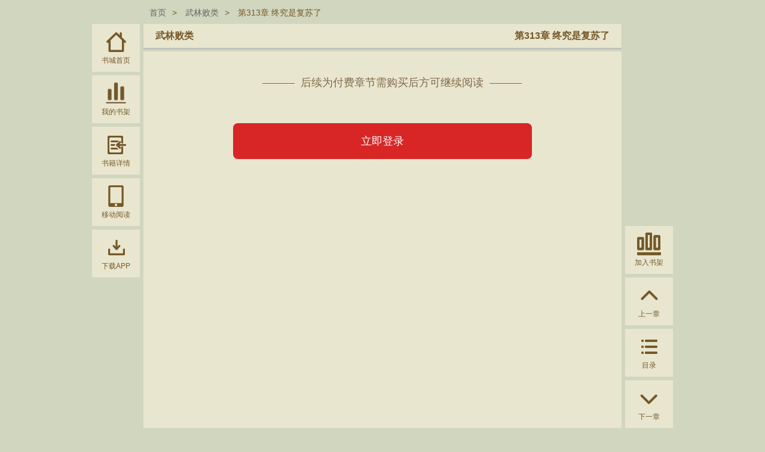

--- FILE ---
content_type: text/html; charset=utf-8
request_url: http://zhuishushenqi.com/book/5e784ccf68df5084099f7665/313.html
body_size: 466061
content:
<!DOCTYPE html> <html> <head> <title>武林败类全文阅读_在线阅读_第313章  第313章 终究是复苏了-追书神器官网</title> <meta name="keywords" content="武林败类全文阅读，武林败类在线阅读"> <meta name="description" content="追书神器每天更新武林败类新章节目录,目前已经更新到《正文 第674章 回归无名山（大结局）》。页面清爽无广告，访问速度快。"> <meta name="renderer" content="webkit"> <meta http-equiv="X-UA-Compatible" content="IE=edge,chrome=1"/> <meta name="renderer" content="webkit"> <meta name="force-rendering" content="webkit"/> <meta name="baidu_union_verify" content="d6106d5713532f2fad90663874355474"> <script src="https://statics.zhuishushenqi.com/qrcode.min.js"></script> <script src="https://statics.zhuishushenqi.com/html5shiv.js"></script> <link rel="shortcut icon" href="/favicon.ico"> <script>var _czc=_czc||[];_czc.push(["_setAccount","1261698242"])</script> <link href="/css/reader.d34a950ead8cdf3e6918.1.css" rel="stylesheet"></head> <body> <div class="page-mobileRead-wraper" id="J_mobileRead" data-event-type="onHideQrcodeClick" data-event-stopPropagation="true"> <div class="mobileRead"> <div class="close" data-event-type="onHideQrcodeClick" data-event-stopPropagation="true"></div> <p class="desc">本书支持微信或下载APP继续阅读</p> <div class="clearfix t-c"> <div class="qrcode-wraper" style="margin-right:60px"> <input type="hidden" name="" id="J_link" value="https://m.zhuishushenqi.com/book/5e784ccf68df5084099f7665/313?from=pc"> <div class="box" id="J_qrcode"></div> <p>微信扫一扫继续阅读</p> </div> <div class="qrcode-wraper"> <div class="box"><img src="/images/download.png" width="130" height="130" alt=""></div> <p>扫一扫下载手机App</p> </div> </div> </div> </div> <div class="page-reader-wraper"> <input type="hidden" id="J_vip" name="" value="true"> <input type="hidden" id="J_chapter" name="" value="{&#34;id&#34;:&#34;5e784ccf68df5078969f78d8&#34;,&#34;_id&#34;:&#34;5e784ccf68df5078969f78d8&#34;,&#34;isVip&#34;:true,&#34;title&#34;:&#34;第313章 终究是复苏了&#34;,&#34;link&#34;:&#34;http://vip.zhuishushenqi.com/chapter/5e784ccf68df5078969f78d8?cv=1637648540086&#34;,&#34;unreadble&#34;:false,&#34;currency&#34;:13,&#34;order&#34;:313,&#34;partsize&#34;:0,&#34;totalpage&#34;:0,&#34;chapterCover&#34;:null,&#34;time&#34;:0,&#34;voiceTones&#34;:[],&#34;isLimitFree&#34;:false,&#34;ccid&#34;:&#34;605659&#34;,&#34;isLock&#34;:false}"> <input type="hidden" id="J_chapterList" name="" value="[{&#34;id&#34;:&#34;5e784ccf68df50baa49f77a0&#34;,&#34;_id&#34;:&#34;5e784ccf68df50baa49f77a0&#34;,&#34;isVip&#34;:false,&#34;title&#34;:&#34;第1章 给本侠住手&#34;,&#34;link&#34;:&#34;http://vip.zhuishushenqi.com/chapter/5e784ccf68df50baa49f77a0?cv=1637648540080&#34;,&#34;unreadble&#34;:false,&#34;currency&#34;:13,&#34;order&#34;:1,&#34;partsize&#34;:0,&#34;totalpage&#34;:0,&#34;chapterCover&#34;:null,&#34;time&#34;:0,&#34;voiceTones&#34;:[],&#34;isLimitFree&#34;:false,&#34;ccid&#34;:&#34;569188&#34;,&#34;isLock&#34;:false},{&#34;id&#34;:&#34;5e784ccf68df5037f89f77a1&#34;,&#34;_id&#34;:&#34;5e784ccf68df5037f89f77a1&#34;,&#34;isVip&#34;:false,&#34;title&#34;:&#34;第2章 少侠小心&#34;,&#34;link&#34;:&#34;http://vip.zhuishushenqi.com/chapter/5e784ccf68df5037f89f77a1?cv=1637648540080&#34;,&#34;unreadble&#34;:false,&#34;currency&#34;:13,&#34;order&#34;:2,&#34;partsize&#34;:0,&#34;totalpage&#34;:0,&#34;chapterCover&#34;:null,&#34;time&#34;:0,&#34;voiceTones&#34;:[],&#34;isLimitFree&#34;:false,&#34;ccid&#34;:&#34;569421&#34;,&#34;isLock&#34;:false},{&#34;id&#34;:&#34;5e784ccf68df50fe0f9f77a2&#34;,&#34;_id&#34;:&#34;5e784ccf68df50fe0f9f77a2&#34;,&#34;isVip&#34;:false,&#34;title&#34;:&#34;第3章 以身相许&#34;,&#34;link&#34;:&#34;http://vip.zhuishushenqi.com/chapter/5e784ccf68df50fe0f9f77a2?cv=1637648540080&#34;,&#34;unreadble&#34;:false,&#34;currency&#34;:13,&#34;order&#34;:3,&#34;partsize&#34;:0,&#34;totalpage&#34;:0,&#34;chapterCover&#34;:null,&#34;time&#34;:0,&#34;voiceTones&#34;:[],&#34;isLimitFree&#34;:false,&#34;ccid&#34;:&#34;569666&#34;,&#34;isLock&#34;:false},{&#34;id&#34;:&#34;5e784ccf68df50ed909f77a3&#34;,&#34;_id&#34;:&#34;5e784ccf68df50ed909f77a3&#34;,&#34;isVip&#34;:false,&#34;title&#34;:&#34;第4章 武林大会&#34;,&#34;link&#34;:&#34;http://vip.zhuishushenqi.com/chapter/5e784ccf68df50ed909f77a3?cv=1637648540080&#34;,&#34;unreadble&#34;:false,&#34;currency&#34;:13,&#34;order&#34;:4,&#34;partsize&#34;:0,&#34;totalpage&#34;:0,&#34;chapterCover&#34;:null,&#34;time&#34;:0,&#34;voiceTones&#34;:[],&#34;isLimitFree&#34;:false,&#34;ccid&#34;:&#34;569822&#34;,&#34;isLock&#34;:false},{&#34;id&#34;:&#34;5e784ccf68df5074029f77a4&#34;,&#34;_id&#34;:&#34;5e784ccf68df5074029f77a4&#34;,&#34;isVip&#34;:false,&#34;title&#34;:&#34;第5章 美人芳心&#34;,&#34;link&#34;:&#34;http://vip.zhuishushenqi.com/chapter/5e784ccf68df5074029f77a4?cv=1637648540080&#34;,&#34;unreadble&#34;:false,&#34;currency&#34;:13,&#34;order&#34;:5,&#34;partsize&#34;:0,&#34;totalpage&#34;:0,&#34;chapterCover&#34;:null,&#34;time&#34;:0,&#34;voiceTones&#34;:[],&#34;isLimitFree&#34;:false,&#34;ccid&#34;:&#34;570044&#34;,&#34;isLock&#34;:false},{&#34;id&#34;:&#34;5e784ccf68df5038199f77a5&#34;,&#34;_id&#34;:&#34;5e784ccf68df5038199f77a5&#34;,&#34;isVip&#34;:false,&#34;title&#34;:&#34;第6章 狠人&#34;,&#34;link&#34;:&#34;http://vip.zhuishushenqi.com/chapter/5e784ccf68df5038199f77a5?cv=1637648540080&#34;,&#34;unreadble&#34;:false,&#34;currency&#34;:13,&#34;order&#34;:6,&#34;partsize&#34;:0,&#34;totalpage&#34;:0,&#34;chapterCover&#34;:null,&#34;time&#34;:0,&#34;voiceTones&#34;:[],&#34;isLimitFree&#34;:false,&#34;ccid&#34;:&#34;570190&#34;,&#34;isLock&#34;:false},{&#34;id&#34;:&#34;5e784ccf68df5024329f77a6&#34;,&#34;_id&#34;:&#34;5e784ccf68df5024329f77a6&#34;,&#34;isVip&#34;:false,&#34;title&#34;:&#34;第7章 母凭子贵&#34;,&#34;link&#34;:&#34;http://vip.zhuishushenqi.com/chapter/5e784ccf68df5024329f77a6?cv=1637648540080&#34;,&#34;unreadble&#34;:false,&#34;currency&#34;:13,&#34;order&#34;:7,&#34;partsize&#34;:0,&#34;totalpage&#34;:0,&#34;chapterCover&#34;:null,&#34;time&#34;:0,&#34;voiceTones&#34;:[],&#34;isLimitFree&#34;:false,&#34;ccid&#34;:&#34;570468&#34;,&#34;isLock&#34;:false},{&#34;id&#34;:&#34;5e784ccf68df508ebd9f77a7&#34;,&#34;_id&#34;:&#34;5e784ccf68df508ebd9f77a7&#34;,&#34;isVip&#34;:false,&#34;title&#34;:&#34;第8章 名震天下&#34;,&#34;link&#34;:&#34;http://vip.zhuishushenqi.com/chapter/5e784ccf68df508ebd9f77a7?cv=1637648540080&#34;,&#34;unreadble&#34;:false,&#34;currency&#34;:13,&#34;order&#34;:8,&#34;partsize&#34;:0,&#34;totalpage&#34;:0,&#34;chapterCover&#34;:null,&#34;time&#34;:0,&#34;voiceTones&#34;:[],&#34;isLimitFree&#34;:false,&#34;ccid&#34;:&#34;570699&#34;,&#34;isLock&#34;:false},{&#34;id&#34;:&#34;5e784ccf68df50601f9f77a8&#34;,&#34;_id&#34;:&#34;5e784ccf68df50601f9f77a8&#34;,&#34;isVip&#34;:false,&#34;title&#34;:&#34;第9章 你也要挡路吗&#34;,&#34;link&#34;:&#34;http://vip.zhuishushenqi.com/chapter/5e784ccf68df50601f9f77a8?cv=1637648540080&#34;,&#34;unreadble&#34;:false,&#34;currency&#34;:13,&#34;order&#34;:9,&#34;partsize&#34;:0,&#34;totalpage&#34;:0,&#34;chapterCover&#34;:null,&#34;time&#34;:0,&#34;voiceTones&#34;:[],&#34;isLimitFree&#34;:false,&#34;ccid&#34;:&#34;570926&#34;,&#34;isLock&#34;:false},{&#34;id&#34;:&#34;5e784ccf68df50ed469f77a9&#34;,&#34;_id&#34;:&#34;5e784ccf68df50ed469f77a9&#34;,&#34;isVip&#34;:false,&#34;title&#34;:&#34;第10章 不止一个&#34;,&#34;link&#34;:&#34;http://vip.zhuishushenqi.com/chapter/5e784ccf68df50ed469f77a9?cv=1637648540080&#34;,&#34;unreadble&#34;:false,&#34;currency&#34;:13,&#34;order&#34;:10,&#34;partsize&#34;:0,&#34;totalpage&#34;:0,&#34;chapterCover&#34;:null,&#34;time&#34;:0,&#34;voiceTones&#34;:[],&#34;isLimitFree&#34;:false,&#34;ccid&#34;:&#34;571175&#34;,&#34;isLock&#34;:false},{&#34;id&#34;:&#34;5e784ccf68df5003ec9f77aa&#34;,&#34;_id&#34;:&#34;5e784ccf68df5003ec9f77aa&#34;,&#34;isVip&#34;:false,&#34;title&#34;:&#34;第11章 激战邪童子&#34;,&#34;link&#34;:&#34;http://vip.zhuishushenqi.com/chapter/5e784ccf68df5003ec9f77aa?cv=1637648540080&#34;,&#34;unreadble&#34;:false,&#34;currency&#34;:13,&#34;order&#34;:11,&#34;partsize&#34;:0,&#34;totalpage&#34;:0,&#34;chapterCover&#34;:null,&#34;time&#34;:0,&#34;voiceTones&#34;:[],&#34;isLimitFree&#34;:false,&#34;ccid&#34;:&#34;571301&#34;,&#34;isLock&#34;:false},{&#34;id&#34;:&#34;5e784ccf68df509d849f77ab&#34;,&#34;_id&#34;:&#34;5e784ccf68df509d849f77ab&#34;,&#34;isVip&#34;:false,&#34;title&#34;:&#34;第12章 别想走&#34;,&#34;link&#34;:&#34;http://vip.zhuishushenqi.com/chapter/5e784ccf68df509d849f77ab?cv=1637648540080&#34;,&#34;unreadble&#34;:false,&#34;currency&#34;:13,&#34;order&#34;:12,&#34;partsize&#34;:0,&#34;totalpage&#34;:0,&#34;chapterCover&#34;:null,&#34;time&#34;:0,&#34;voiceTones&#34;:[],&#34;isLimitFree&#34;:false,&#34;ccid&#34;:&#34;571302&#34;,&#34;isLock&#34;:false},{&#34;id&#34;:&#34;5e784ccf68df508d179f77ac&#34;,&#34;_id&#34;:&#34;5e784ccf68df508d179f77ac&#34;,&#34;isVip&#34;:false,&#34;title&#34;:&#34;第13章 中毒&#34;,&#34;link&#34;:&#34;http://vip.zhuishushenqi.com/chapter/5e784ccf68df508d179f77ac?cv=1637648540080&#34;,&#34;unreadble&#34;:false,&#34;currency&#34;:18,&#34;order&#34;:13,&#34;partsize&#34;:0,&#34;totalpage&#34;:0,&#34;chapterCover&#34;:null,&#34;time&#34;:0,&#34;voiceTones&#34;:[],&#34;isLimitFree&#34;:false,&#34;ccid&#34;:&#34;571303&#34;,&#34;isLock&#34;:false},{&#34;id&#34;:&#34;5e784ccf68df509c889f77ad&#34;,&#34;_id&#34;:&#34;5e784ccf68df509c889f77ad&#34;,&#34;isVip&#34;:false,&#34;title&#34;:&#34;第14章 邪功残缺&#34;,&#34;link&#34;:&#34;http://vip.zhuishushenqi.com/chapter/5e784ccf68df509c889f77ad?cv=1637648540080&#34;,&#34;unreadble&#34;:false,&#34;currency&#34;:13,&#34;order&#34;:14,&#34;partsize&#34;:0,&#34;totalpage&#34;:0,&#34;chapterCover&#34;:null,&#34;time&#34;:0,&#34;voiceTones&#34;:[],&#34;isLimitFree&#34;:false,&#34;ccid&#34;:&#34;571630&#34;,&#34;isLock&#34;:false},{&#34;id&#34;:&#34;5e784ccf68df507f059f77ae&#34;,&#34;_id&#34;:&#34;5e784ccf68df507f059f77ae&#34;,&#34;isVip&#34;:false,&#34;title&#34;:&#34;第15章 桃花劫&#34;,&#34;link&#34;:&#34;http://vip.zhuishushenqi.com/chapter/5e784ccf68df507f059f77ae?cv=1637648540080&#34;,&#34;unreadble&#34;:false,&#34;currency&#34;:13,&#34;order&#34;:15,&#34;partsize&#34;:0,&#34;totalpage&#34;:0,&#34;chapterCover&#34;:null,&#34;time&#34;:0,&#34;voiceTones&#34;:[],&#34;isLimitFree&#34;:false,&#34;ccid&#34;:&#34;571631&#34;,&#34;isLock&#34;:false},{&#34;id&#34;:&#34;5e784ccf68df50228a9f77af&#34;,&#34;_id&#34;:&#34;5e784ccf68df50228a9f77af&#34;,&#34;isVip&#34;:false,&#34;title&#34;:&#34;第16章 一招内败你&#34;,&#34;link&#34;:&#34;http://vip.zhuishushenqi.com/chapter/5e784ccf68df50228a9f77af?cv=1637648540080&#34;,&#34;unreadble&#34;:false,&#34;currency&#34;:18,&#34;order&#34;:16,&#34;partsize&#34;:0,&#34;totalpage&#34;:0,&#34;chapterCover&#34;:null,&#34;time&#34;:0,&#34;voiceTones&#34;:[],&#34;isLimitFree&#34;:false,&#34;ccid&#34;:&#34;571632&#34;,&#34;isLock&#34;:false},{&#34;id&#34;:&#34;5e784ccf68df5032ce9f77b0&#34;,&#34;_id&#34;:&#34;5e784ccf68df5032ce9f77b0&#34;,&#34;isVip&#34;:false,&#34;title&#34;:&#34;第17章 老娘是王&#34;,&#34;link&#34;:&#34;http://vip.zhuishushenqi.com/chapter/5e784ccf68df5032ce9f77b0?cv=1637648540080&#34;,&#34;unreadble&#34;:false,&#34;currency&#34;:13,&#34;order&#34;:17,&#34;partsize&#34;:0,&#34;totalpage&#34;:0,&#34;chapterCover&#34;:null,&#34;time&#34;:0,&#34;voiceTones&#34;:[],&#34;isLimitFree&#34;:false,&#34;ccid&#34;:&#34;571807&#34;,&#34;isLock&#34;:false},{&#34;id&#34;:&#34;5e784ccf68df50dc9c9f77b1&#34;,&#34;_id&#34;:&#34;5e784ccf68df50dc9c9f77b1&#34;,&#34;isVip&#34;:false,&#34;title&#34;:&#34;第18章 让你们绝望&#34;,&#34;link&#34;:&#34;http://vip.zhuishushenqi.com/chapter/5e784ccf68df50dc9c9f77b1?cv=1637648540080&#34;,&#34;unreadble&#34;:false,&#34;currency&#34;:13,&#34;order&#34;:18,&#34;partsize&#34;:0,&#34;totalpage&#34;:0,&#34;chapterCover&#34;:null,&#34;time&#34;:0,&#34;voiceTones&#34;:[],&#34;isLimitFree&#34;:false,&#34;ccid&#34;:&#34;571808&#34;,&#34;isLock&#34;:false},{&#34;id&#34;:&#34;5e784ccf68df503cbc9f77b2&#34;,&#34;_id&#34;:&#34;5e784ccf68df503cbc9f77b2&#34;,&#34;isVip&#34;:false,&#34;title&#34;:&#34;第19章 君子风&#34;,&#34;link&#34;:&#34;http://vip.zhuishushenqi.com/chapter/5e784ccf68df503cbc9f77b2?cv=1637648540080&#34;,&#34;unreadble&#34;:false,&#34;currency&#34;:18,&#34;order&#34;:19,&#34;partsize&#34;:0,&#34;totalpage&#34;:0,&#34;chapterCover&#34;:null,&#34;time&#34;:0,&#34;voiceTones&#34;:[],&#34;isLimitFree&#34;:false,&#34;ccid&#34;:&#34;571809&#34;,&#34;isLock&#34;:false},{&#34;id&#34;:&#34;5e784ccf68df503ef69f77b3&#34;,&#34;_id&#34;:&#34;5e784ccf68df503ef69f77b3&#34;,&#34;isVip&#34;:false,&#34;title&#34;:&#34;第20章 聘礼&#34;,&#34;link&#34;:&#34;http://vip.zhuishushenqi.com/chapter/5e784ccf68df503ef69f77b3?cv=1637648540080&#34;,&#34;unreadble&#34;:false,&#34;currency&#34;:13,&#34;order&#34;:20,&#34;partsize&#34;:0,&#34;totalpage&#34;:0,&#34;chapterCover&#34;:null,&#34;time&#34;:0,&#34;voiceTones&#34;:[],&#34;isLimitFree&#34;:false,&#34;ccid&#34;:&#34;572041&#34;,&#34;isLock&#34;:false},{&#34;id&#34;:&#34;5e784ccf68df50a6579f77b4&#34;,&#34;_id&#34;:&#34;5e784ccf68df50a6579f77b4&#34;,&#34;isVip&#34;:false,&#34;title&#34;:&#34;第21章 拿下&#34;,&#34;link&#34;:&#34;http://vip.zhuishushenqi.com/chapter/5e784ccf68df50a6579f77b4?cv=1637648540080&#34;,&#34;unreadble&#34;:false,&#34;currency&#34;:13,&#34;order&#34;:21,&#34;partsize&#34;:0,&#34;totalpage&#34;:0,&#34;chapterCover&#34;:null,&#34;time&#34;:0,&#34;voiceTones&#34;:[],&#34;isLimitFree&#34;:false,&#34;ccid&#34;:&#34;572042&#34;,&#34;isLock&#34;:false},{&#34;id&#34;:&#34;5e784ccf68df5083569f77b5&#34;,&#34;_id&#34;:&#34;5e784ccf68df5083569f77b5&#34;,&#34;isVip&#34;:false,&#34;title&#34;:&#34;第22章 面纱女子&#34;,&#34;link&#34;:&#34;http://vip.zhuishushenqi.com/chapter/5e784ccf68df5083569f77b5?cv=1637648540080&#34;,&#34;unreadble&#34;:false,&#34;currency&#34;:18,&#34;order&#34;:22,&#34;partsize&#34;:0,&#34;totalpage&#34;:0,&#34;chapterCover&#34;:null,&#34;time&#34;:0,&#34;voiceTones&#34;:[],&#34;isLimitFree&#34;:false,&#34;ccid&#34;:&#34;572043&#34;,&#34;isLock&#34;:false},{&#34;id&#34;:&#34;5e784ccf68df505ab89f77b6&#34;,&#34;_id&#34;:&#34;5e784ccf68df505ab89f77b6&#34;,&#34;isVip&#34;:false,&#34;title&#34;:&#34;第23章 回山&#34;,&#34;link&#34;:&#34;http://vip.zhuishushenqi.com/chapter/5e784ccf68df505ab89f77b6?cv=1637648540080&#34;,&#34;unreadble&#34;:false,&#34;currency&#34;:13,&#34;order&#34;:23,&#34;partsize&#34;:0,&#34;totalpage&#34;:0,&#34;chapterCover&#34;:null,&#34;time&#34;:0,&#34;voiceTones&#34;:[],&#34;isLimitFree&#34;:false,&#34;ccid&#34;:&#34;572235&#34;,&#34;isLock&#34;:false},{&#34;id&#34;:&#34;5e784ccf68df502e439f77b7&#34;,&#34;_id&#34;:&#34;5e784ccf68df502e439f77b7&#34;,&#34;isVip&#34;:false,&#34;title&#34;:&#34;第24章 大献殷勤&#34;,&#34;link&#34;:&#34;http://vip.zhuishushenqi.com/chapter/5e784ccf68df502e439f77b7?cv=1637648540080&#34;,&#34;unreadble&#34;:false,&#34;currency&#34;:13,&#34;order&#34;:24,&#34;partsize&#34;:0,&#34;totalpage&#34;:0,&#34;chapterCover&#34;:null,&#34;time&#34;:0,&#34;voiceTones&#34;:[],&#34;isLimitFree&#34;:false,&#34;ccid&#34;:&#34;572236&#34;,&#34;isLock&#34;:false},{&#34;id&#34;:&#34;5e784ccf68df503fc59f77b8&#34;,&#34;_id&#34;:&#34;5e784ccf68df503fc59f77b8&#34;,&#34;isVip&#34;:false,&#34;title&#34;:&#34;第25章 神功已成&#34;,&#34;link&#34;:&#34;http://vip.zhuishushenqi.com/chapter/5e784ccf68df503fc59f77b8?cv=1637648540080&#34;,&#34;unreadble&#34;:false,&#34;currency&#34;:18,&#34;order&#34;:25,&#34;partsize&#34;:0,&#34;totalpage&#34;:0,&#34;chapterCover&#34;:null,&#34;time&#34;:0,&#34;voiceTones&#34;:[],&#34;isLimitFree&#34;:false,&#34;ccid&#34;:&#34;572237&#34;,&#34;isLock&#34;:false},{&#34;id&#34;:&#34;5e784ccf68df5047cd9f77b9&#34;,&#34;_id&#34;:&#34;5e784ccf68df5047cd9f77b9&#34;,&#34;isVip&#34;:false,&#34;title&#34;:&#34;第26章 及时现身&#34;,&#34;link&#34;:&#34;http://vip.zhuishushenqi.com/chapter/5e784ccf68df5047cd9f77b9?cv=1637648540081&#34;,&#34;unreadble&#34;:false,&#34;currency&#34;:13,&#34;order&#34;:26,&#34;partsize&#34;:0,&#34;totalpage&#34;:0,&#34;chapterCover&#34;:null,&#34;time&#34;:0,&#34;voiceTones&#34;:[],&#34;isLimitFree&#34;:false,&#34;ccid&#34;:&#34;572475&#34;,&#34;isLock&#34;:false},{&#34;id&#34;:&#34;5e784ccf68df500b029f77ba&#34;,&#34;_id&#34;:&#34;5e784ccf68df500b029f77ba&#34;,&#34;isVip&#34;:false,&#34;title&#34;:&#34;第27章 伪君子&#34;,&#34;link&#34;:&#34;http://vip.zhuishushenqi.com/chapter/5e784ccf68df500b029f77ba?cv=1637648540081&#34;,&#34;unreadble&#34;:false,&#34;currency&#34;:13,&#34;order&#34;:27,&#34;partsize&#34;:0,&#34;totalpage&#34;:0,&#34;chapterCover&#34;:null,&#34;time&#34;:0,&#34;voiceTones&#34;:[],&#34;isLimitFree&#34;:false,&#34;ccid&#34;:&#34;572476&#34;,&#34;isLock&#34;:false},{&#34;id&#34;:&#34;5e784ccf68df5078ec9f77bb&#34;,&#34;_id&#34;:&#34;5e784ccf68df5078ec9f77bb&#34;,&#34;isVip&#34;:false,&#34;title&#34;:&#34;第28章 铁手金身&#34;,&#34;link&#34;:&#34;http://vip.zhuishushenqi.com/chapter/5e784ccf68df5078ec9f77bb?cv=1637648540081&#34;,&#34;unreadble&#34;:false,&#34;currency&#34;:18,&#34;order&#34;:28,&#34;partsize&#34;:0,&#34;totalpage&#34;:0,&#34;chapterCover&#34;:null,&#34;time&#34;:0,&#34;voiceTones&#34;:[],&#34;isLimitFree&#34;:false,&#34;ccid&#34;:&#34;572477&#34;,&#34;isLock&#34;:false},{&#34;id&#34;:&#34;5e784ccf68df5050059f77bc&#34;,&#34;_id&#34;:&#34;5e784ccf68df5050059f77bc&#34;,&#34;isVip&#34;:false,&#34;title&#34;:&#34;第29章 寒光破九霄&#34;,&#34;link&#34;:&#34;http://vip.zhuishushenqi.com/chapter/5e784ccf68df5050059f77bc?cv=1637648540081&#34;,&#34;unreadble&#34;:false,&#34;currency&#34;:13,&#34;order&#34;:29,&#34;partsize&#34;:0,&#34;totalpage&#34;:0,&#34;chapterCover&#34;:null,&#34;time&#34;:0,&#34;voiceTones&#34;:[],&#34;isLimitFree&#34;:false,&#34;ccid&#34;:&#34;572673&#34;,&#34;isLock&#34;:false},{&#34;id&#34;:&#34;5e784ccf68df508f619f77bd&#34;,&#34;_id&#34;:&#34;5e784ccf68df508f619f77bd&#34;,&#34;isVip&#34;:false,&#34;title&#34;:&#34;第30章 无数武功秘籍&#34;,&#34;link&#34;:&#34;http://vip.zhuishushenqi.com/chapter/5e784ccf68df508f619f77bd?cv=1637648540081&#34;,&#34;unreadble&#34;:false,&#34;currency&#34;:13,&#34;order&#34;:30,&#34;partsize&#34;:0,&#34;totalpage&#34;:0,&#34;chapterCover&#34;:null,&#34;time&#34;:0,&#34;voiceTones&#34;:[],&#34;isLimitFree&#34;:false,&#34;ccid&#34;:&#34;572674&#34;,&#34;isLock&#34;:false},{&#34;id&#34;:&#34;5e784ccf68df509c7c9f77be&#34;,&#34;_id&#34;:&#34;5e784ccf68df509c7c9f77be&#34;,&#34;isVip&#34;:false,&#34;title&#34;:&#34;第31章 练功太俗气&#34;,&#34;link&#34;:&#34;http://vip.zhuishushenqi.com/chapter/5e784ccf68df509c7c9f77be?cv=1637648540081&#34;,&#34;unreadble&#34;:false,&#34;currency&#34;:18,&#34;order&#34;:31,&#34;partsize&#34;:0,&#34;totalpage&#34;:0,&#34;chapterCover&#34;:null,&#34;time&#34;:0,&#34;voiceTones&#34;:[],&#34;isLimitFree&#34;:false,&#34;ccid&#34;:&#34;572675&#34;,&#34;isLock&#34;:false},{&#34;id&#34;:&#34;5e784ccf68df50f5089f77bf&#34;,&#34;_id&#34;:&#34;5e784ccf68df50f5089f77bf&#34;,&#34;isVip&#34;:false,&#34;title&#34;:&#34;第32章 为你做更多&#34;,&#34;link&#34;:&#34;http://vip.zhuishushenqi.com/chapter/5e784ccf68df50f5089f77bf?cv=1637648540081&#34;,&#34;unreadble&#34;:false,&#34;currency&#34;:13,&#34;order&#34;:32,&#34;partsize&#34;:0,&#34;totalpage&#34;:0,&#34;chapterCover&#34;:null,&#34;time&#34;:0,&#34;voiceTones&#34;:[],&#34;isLimitFree&#34;:false,&#34;ccid&#34;:&#34;572917&#34;,&#34;isLock&#34;:false},{&#34;id&#34;:&#34;5e784ccf68df50344b9f77c0&#34;,&#34;_id&#34;:&#34;5e784ccf68df50344b9f77c0&#34;,&#34;isVip&#34;:false,&#34;title&#34;:&#34;第33章 那个男人是谁&#34;,&#34;link&#34;:&#34;http://vip.zhuishushenqi.com/chapter/5e784ccf68df50344b9f77c0?cv=1637648540081&#34;,&#34;unreadble&#34;:false,&#34;currency&#34;:13,&#34;order&#34;:33,&#34;partsize&#34;:0,&#34;totalpage&#34;:0,&#34;chapterCover&#34;:null,&#34;time&#34;:0,&#34;voiceTones&#34;:[],&#34;isLimitFree&#34;:false,&#34;ccid&#34;:&#34;572918&#34;,&#34;isLock&#34;:false},{&#34;id&#34;:&#34;5e784ccf68df5038689f77c1&#34;,&#34;_id&#34;:&#34;5e784ccf68df5038689f77c1&#34;,&#34;isVip&#34;:false,&#34;title&#34;:&#34;第34章 败象&#34;,&#34;link&#34;:&#34;http://vip.zhuishushenqi.com/chapter/5e784ccf68df5038689f77c1?cv=1637648540081&#34;,&#34;unreadble&#34;:false,&#34;currency&#34;:13,&#34;order&#34;:34,&#34;partsize&#34;:0,&#34;totalpage&#34;:0,&#34;chapterCover&#34;:null,&#34;time&#34;:0,&#34;voiceTones&#34;:[],&#34;isLimitFree&#34;:false,&#34;ccid&#34;:&#34;572920&#34;,&#34;isLock&#34;:false},{&#34;id&#34;:&#34;5e784ccf68df502dce9f77c2&#34;,&#34;_id&#34;:&#34;5e784ccf68df502dce9f77c2&#34;,&#34;isVip&#34;:false,&#34;title&#34;:&#34;第35章 三人之战&#34;,&#34;link&#34;:&#34;http://vip.zhuishushenqi.com/chapter/5e784ccf68df502dce9f77c2?cv=1637648540081&#34;,&#34;unreadble&#34;:false,&#34;currency&#34;:13,&#34;order&#34;:35,&#34;partsize&#34;:0,&#34;totalpage&#34;:0,&#34;chapterCover&#34;:null,&#34;time&#34;:0,&#34;voiceTones&#34;:[],&#34;isLimitFree&#34;:false,&#34;ccid&#34;:&#34;573096&#34;,&#34;isLock&#34;:false},{&#34;id&#34;:&#34;5e784ccf68df5001039f77c3&#34;,&#34;_id&#34;:&#34;5e784ccf68df5001039f77c3&#34;,&#34;isVip&#34;:false,&#34;title&#34;:&#34;第36章 不&#34;,&#34;link&#34;:&#34;http://vip.zhuishushenqi.com/chapter/5e784ccf68df5001039f77c3?cv=1637648540081&#34;,&#34;unreadble&#34;:false,&#34;currency&#34;:13,&#34;order&#34;:36,&#34;partsize&#34;:0,&#34;totalpage&#34;:0,&#34;chapterCover&#34;:null,&#34;time&#34;:0,&#34;voiceTones&#34;:[],&#34;isLimitFree&#34;:false,&#34;ccid&#34;:&#34;573097&#34;,&#34;isLock&#34;:false},{&#34;id&#34;:&#34;5e784ccf68df50963f9f77c4&#34;,&#34;_id&#34;:&#34;5e784ccf68df50963f9f77c4&#34;,&#34;isVip&#34;:false,&#34;title&#34;:&#34;第37章 无名&#34;,&#34;link&#34;:&#34;http://vip.zhuishushenqi.com/chapter/5e784ccf68df50963f9f77c4?cv=1637648540081&#34;,&#34;unreadble&#34;:false,&#34;currency&#34;:18,&#34;order&#34;:37,&#34;partsize&#34;:0,&#34;totalpage&#34;:0,&#34;chapterCover&#34;:null,&#34;time&#34;:0,&#34;voiceTones&#34;:[],&#34;isLimitFree&#34;:false,&#34;ccid&#34;:&#34;573099&#34;,&#34;isLock&#34;:false},{&#34;id&#34;:&#34;5e784ccf68df506f169f77c5&#34;,&#34;_id&#34;:&#34;5e784ccf68df506f169f77c5&#34;,&#34;isVip&#34;:false,&#34;title&#34;:&#34;第38章 一块令牌&#34;,&#34;link&#34;:&#34;http://vip.zhuishushenqi.com/chapter/5e784ccf68df506f169f77c5?cv=1637648540081&#34;,&#34;unreadble&#34;:false,&#34;currency&#34;:13,&#34;order&#34;:38,&#34;partsize&#34;:0,&#34;totalpage&#34;:0,&#34;chapterCover&#34;:null,&#34;time&#34;:0,&#34;voiceTones&#34;:[],&#34;isLimitFree&#34;:false,&#34;ccid&#34;:&#34;573307&#34;,&#34;isLock&#34;:false},{&#34;id&#34;:&#34;5e784ccf68df50e82a9f77c6&#34;,&#34;_id&#34;:&#34;5e784ccf68df50e82a9f77c6&#34;,&#34;isVip&#34;:false,&#34;title&#34;:&#34;第39章 祸害遗千年&#34;,&#34;link&#34;:&#34;http://vip.zhuishushenqi.com/chapter/5e784ccf68df50e82a9f77c6?cv=1637648540081&#34;,&#34;unreadble&#34;:false,&#34;currency&#34;:13,&#34;order&#34;:39,&#34;partsize&#34;:0,&#34;totalpage&#34;:0,&#34;chapterCover&#34;:null,&#34;time&#34;:0,&#34;voiceTones&#34;:[],&#34;isLimitFree&#34;:false,&#34;ccid&#34;:&#34;573308&#34;,&#34;isLock&#34;:false},{&#34;id&#34;:&#34;5e784ccf68df5084e69f77c7&#34;,&#34;_id&#34;:&#34;5e784ccf68df5084e69f77c7&#34;,&#34;isVip&#34;:false,&#34;title&#34;:&#34;第40章 预言诗&#34;,&#34;link&#34;:&#34;http://vip.zhuishushenqi.com/chapter/5e784ccf68df5084e69f77c7?cv=1637648540081&#34;,&#34;unreadble&#34;:false,&#34;currency&#34;:18,&#34;order&#34;:40,&#34;partsize&#34;:0,&#34;totalpage&#34;:0,&#34;chapterCover&#34;:null,&#34;time&#34;:0,&#34;voiceTones&#34;:[],&#34;isLimitFree&#34;:false,&#34;ccid&#34;:&#34;573309&#34;,&#34;isLock&#34;:false},{&#34;id&#34;:&#34;5e784ccf68df50e8309f77c8&#34;,&#34;_id&#34;:&#34;5e784ccf68df50e8309f77c8&#34;,&#34;isVip&#34;:false,&#34;title&#34;:&#34;第41章 五元果&#34;,&#34;link&#34;:&#34;http://vip.zhuishushenqi.com/chapter/5e784ccf68df50e8309f77c8?cv=1637648540081&#34;,&#34;unreadble&#34;:false,&#34;currency&#34;:13,&#34;order&#34;:41,&#34;partsize&#34;:0,&#34;totalpage&#34;:0,&#34;chapterCover&#34;:null,&#34;time&#34;:0,&#34;voiceTones&#34;:[],&#34;isLimitFree&#34;:false,&#34;ccid&#34;:&#34;573495&#34;,&#34;isLock&#34;:false},{&#34;id&#34;:&#34;5e784ccf68df50d4749f77c9&#34;,&#34;_id&#34;:&#34;5e784ccf68df50d4749f77c9&#34;,&#34;isVip&#34;:false,&#34;title&#34;:&#34;第42章 一起闭关疗伤&#34;,&#34;link&#34;:&#34;http://vip.zhuishushenqi.com/chapter/5e784ccf68df50d4749f77c9?cv=1637648540081&#34;,&#34;unreadble&#34;:false,&#34;currency&#34;:13,&#34;order&#34;:42,&#34;partsize&#34;:0,&#34;totalpage&#34;:0,&#34;chapterCover&#34;:null,&#34;time&#34;:0,&#34;voiceTones&#34;:[],&#34;isLimitFree&#34;:false,&#34;ccid&#34;:&#34;573497&#34;,&#34;isLock&#34;:false},{&#34;id&#34;:&#34;5e784ccf68df5030579f77ca&#34;,&#34;_id&#34;:&#34;5e784ccf68df5030579f77ca&#34;,&#34;isVip&#34;:false,&#34;title&#34;:&#34;第43章 嫁狗随狗&#34;,&#34;link&#34;:&#34;http://vip.zhuishushenqi.com/chapter/5e784ccf68df5030579f77ca?cv=1637648540081&#34;,&#34;unreadble&#34;:false,&#34;currency&#34;:13,&#34;order&#34;:43,&#34;partsize&#34;:0,&#34;totalpage&#34;:0,&#34;chapterCover&#34;:null,&#34;time&#34;:0,&#34;voiceTones&#34;:[],&#34;isLimitFree&#34;:false,&#34;ccid&#34;:&#34;573498&#34;,&#34;isLock&#34;:false},{&#34;id&#34;:&#34;5e784ccf68df508a7e9f77cb&#34;,&#34;_id&#34;:&#34;5e784ccf68df508a7e9f77cb&#34;,&#34;isVip&#34;:false,&#34;title&#34;:&#34;第44章 太阳太阴&#34;,&#34;link&#34;:&#34;http://vip.zhuishushenqi.com/chapter/5e784ccf68df508a7e9f77cb?cv=1637648540081&#34;,&#34;unreadble&#34;:false,&#34;currency&#34;:13,&#34;order&#34;:44,&#34;partsize&#34;:0,&#34;totalpage&#34;:0,&#34;chapterCover&#34;:null,&#34;time&#34;:0,&#34;voiceTones&#34;:[],&#34;isLimitFree&#34;:false,&#34;ccid&#34;:&#34;573823&#34;,&#34;isLock&#34;:false},{&#34;id&#34;:&#34;5e784ccf68df50617d9f77cc&#34;,&#34;_id&#34;:&#34;5e784ccf68df50617d9f77cc&#34;,&#34;isVip&#34;:false,&#34;title&#34;:&#34;第45章 孤独&#34;,&#34;link&#34;:&#34;http://vip.zhuishushenqi.com/chapter/5e784ccf68df50617d9f77cc?cv=1637648540081&#34;,&#34;unreadble&#34;:false,&#34;currency&#34;:13,&#34;order&#34;:45,&#34;partsize&#34;:0,&#34;totalpage&#34;:0,&#34;chapterCover&#34;:null,&#34;time&#34;:0,&#34;voiceTones&#34;:[],&#34;isLimitFree&#34;:false,&#34;ccid&#34;:&#34;573824&#34;,&#34;isLock&#34;:false},{&#34;id&#34;:&#34;5e784ccf68df501cb59f77cd&#34;,&#34;_id&#34;:&#34;5e784ccf68df501cb59f77cd&#34;,&#34;isVip&#34;:true,&#34;title&#34;:&#34;第46章 他在谁的房间&#34;,&#34;link&#34;:&#34;http://vip.zhuishushenqi.com/chapter/5e784ccf68df501cb59f77cd?cv=1637648540081&#34;,&#34;unreadble&#34;:false,&#34;currency&#34;:13,&#34;order&#34;:46,&#34;partsize&#34;:0,&#34;totalpage&#34;:0,&#34;chapterCover&#34;:null,&#34;time&#34;:0,&#34;voiceTones&#34;:[],&#34;isLimitFree&#34;:false,&#34;ccid&#34;:&#34;573825&#34;,&#34;isLock&#34;:false},{&#34;id&#34;:&#34;5e784ccf68df5063fa9f77ce&#34;,&#34;_id&#34;:&#34;5e784ccf68df5063fa9f77ce&#34;,&#34;isVip&#34;:true,&#34;title&#34;:&#34;第47章 目标&#34;,&#34;link&#34;:&#34;http://vip.zhuishushenqi.com/chapter/5e784ccf68df5063fa9f77ce?cv=1637648540081&#34;,&#34;unreadble&#34;:false,&#34;currency&#34;:13,&#34;order&#34;:47,&#34;partsize&#34;:0,&#34;totalpage&#34;:0,&#34;chapterCover&#34;:null,&#34;time&#34;:0,&#34;voiceTones&#34;:[],&#34;isLimitFree&#34;:false,&#34;ccid&#34;:&#34;574057&#34;,&#34;isLock&#34;:false},{&#34;id&#34;:&#34;5e784ccf68df5061479f77cf&#34;,&#34;_id&#34;:&#34;5e784ccf68df5061479f77cf&#34;,&#34;isVip&#34;:true,&#34;title&#34;:&#34;第48章 上进的女汉子&#34;,&#34;link&#34;:&#34;http://vip.zhuishushenqi.com/chapter/5e784ccf68df5061479f77cf?cv=1637648540081&#34;,&#34;unreadble&#34;:false,&#34;currency&#34;:13,&#34;order&#34;:48,&#34;partsize&#34;:0,&#34;totalpage&#34;:0,&#34;chapterCover&#34;:null,&#34;time&#34;:0,&#34;voiceTones&#34;:[],&#34;isLimitFree&#34;:false,&#34;ccid&#34;:&#34;574058&#34;,&#34;isLock&#34;:false},{&#34;id&#34;:&#34;5e784ccf68df50354a9f77d0&#34;,&#34;_id&#34;:&#34;5e784ccf68df50354a9f77d0&#34;,&#34;isVip&#34;:true,&#34;title&#34;:&#34;第49章 动身离开&#34;,&#34;link&#34;:&#34;http://vip.zhuishushenqi.com/chapter/5e784ccf68df50354a9f77d0?cv=1637648540081&#34;,&#34;unreadble&#34;:false,&#34;currency&#34;:13,&#34;order&#34;:49,&#34;partsize&#34;:0,&#34;totalpage&#34;:0,&#34;chapterCover&#34;:null,&#34;time&#34;:0,&#34;voiceTones&#34;:[],&#34;isLimitFree&#34;:false,&#34;ccid&#34;:&#34;574059&#34;,&#34;isLock&#34;:false},{&#34;id&#34;:&#34;5e784ccf68df5044d09f77d1&#34;,&#34;_id&#34;:&#34;5e784ccf68df5044d09f77d1&#34;,&#34;isVip&#34;:true,&#34;title&#34;:&#34;第50章 夏侯轻烟&#34;,&#34;link&#34;:&#34;http://vip.zhuishushenqi.com/chapter/5e784ccf68df5044d09f77d1?cv=1637648540081&#34;,&#34;unreadble&#34;:false,&#34;currency&#34;:13,&#34;order&#34;:50,&#34;partsize&#34;:0,&#34;totalpage&#34;:0,&#34;chapterCover&#34;:null,&#34;time&#34;:0,&#34;voiceTones&#34;:[],&#34;isLimitFree&#34;:false,&#34;ccid&#34;:&#34;574253&#34;,&#34;isLock&#34;:false},{&#34;id&#34;:&#34;5e784ccf68df50b6549f77d2&#34;,&#34;_id&#34;:&#34;5e784ccf68df50b6549f77d2&#34;,&#34;isVip&#34;:true,&#34;title&#34;:&#34;第51章 输定了&#34;,&#34;link&#34;:&#34;http://vip.zhuishushenqi.com/chapter/5e784ccf68df50b6549f77d2?cv=1637648540081&#34;,&#34;unreadble&#34;:false,&#34;currency&#34;:13,&#34;order&#34;:51,&#34;partsize&#34;:0,&#34;totalpage&#34;:0,&#34;chapterCover&#34;:null,&#34;time&#34;:0,&#34;voiceTones&#34;:[],&#34;isLimitFree&#34;:false,&#34;ccid&#34;:&#34;574255&#34;,&#34;isLock&#34;:false},{&#34;id&#34;:&#34;5e784ccf68df505f479f77d3&#34;,&#34;_id&#34;:&#34;5e784ccf68df505f479f77d3&#34;,&#34;isVip&#34;:true,&#34;title&#34;:&#34;第52章 二小姐做丫鬟&#34;,&#34;link&#34;:&#34;http://vip.zhuishushenqi.com/chapter/5e784ccf68df505f479f77d3?cv=1637648540081&#34;,&#34;unreadble&#34;:false,&#34;currency&#34;:13,&#34;order&#34;:52,&#34;partsize&#34;:0,&#34;totalpage&#34;:0,&#34;chapterCover&#34;:null,&#34;time&#34;:0,&#34;voiceTones&#34;:[],&#34;isLimitFree&#34;:false,&#34;ccid&#34;:&#34;574256&#34;,&#34;isLock&#34;:false},{&#34;id&#34;:&#34;5e784ccf68df5077d89f77d4&#34;,&#34;_id&#34;:&#34;5e784ccf68df5077d89f77d4&#34;,&#34;isVip&#34;:true,&#34;title&#34;:&#34;第53章 逆天宗&#34;,&#34;link&#34;:&#34;http://vip.zhuishushenqi.com/chapter/5e784ccf68df5077d89f77d4?cv=1637648540081&#34;,&#34;unreadble&#34;:false,&#34;currency&#34;:13,&#34;order&#34;:53,&#34;partsize&#34;:0,&#34;totalpage&#34;:0,&#34;chapterCover&#34;:null,&#34;time&#34;:0,&#34;voiceTones&#34;:[],&#34;isLimitFree&#34;:false,&#34;ccid&#34;:&#34;574452&#34;,&#34;isLock&#34;:false},{&#34;id&#34;:&#34;5e784ccf68df507a929f77d5&#34;,&#34;_id&#34;:&#34;5e784ccf68df507a929f77d5&#34;,&#34;isVip&#34;:true,&#34;title&#34;:&#34;第54章 不公&#34;,&#34;link&#34;:&#34;http://vip.zhuishushenqi.com/chapter/5e784ccf68df507a929f77d5?cv=1637648540081&#34;,&#34;unreadble&#34;:false,&#34;currency&#34;:13,&#34;order&#34;:54,&#34;partsize&#34;:0,&#34;totalpage&#34;:0,&#34;chapterCover&#34;:null,&#34;time&#34;:0,&#34;voiceTones&#34;:[],&#34;isLimitFree&#34;:false,&#34;ccid&#34;:&#34;574453&#34;,&#34;isLock&#34;:false},{&#34;id&#34;:&#34;5e784ccf68df505b459f77d6&#34;,&#34;_id&#34;:&#34;5e784ccf68df505b459f77d6&#34;,&#34;isVip&#34;:true,&#34;title&#34;:&#34;第55章 丫鬟的任务&#34;,&#34;link&#34;:&#34;http://vip.zhuishushenqi.com/chapter/5e784ccf68df505b459f77d6?cv=1637648540081&#34;,&#34;unreadble&#34;:false,&#34;currency&#34;:13,&#34;order&#34;:55,&#34;partsize&#34;:0,&#34;totalpage&#34;:0,&#34;chapterCover&#34;:null,&#34;time&#34;:0,&#34;voiceTones&#34;:[],&#34;isLimitFree&#34;:false,&#34;ccid&#34;:&#34;574454&#34;,&#34;isLock&#34;:false},{&#34;id&#34;:&#34;5e784ccf68df50d4409f77d7&#34;,&#34;_id&#34;:&#34;5e784ccf68df50d4409f77d7&#34;,&#34;isVip&#34;:true,&#34;title&#34;:&#34;第56章 杀了他&#34;,&#34;link&#34;:&#34;http://vip.zhuishushenqi.com/chapter/5e784ccf68df50d4409f77d7?cv=1637648540081&#34;,&#34;unreadble&#34;:false,&#34;currency&#34;:13,&#34;order&#34;:56,&#34;partsize&#34;:0,&#34;totalpage&#34;:0,&#34;chapterCover&#34;:null,&#34;time&#34;:0,&#34;voiceTones&#34;:[],&#34;isLimitFree&#34;:false,&#34;ccid&#34;:&#34;574650&#34;,&#34;isLock&#34;:false},{&#34;id&#34;:&#34;5e784ccf68df508b839f77d8&#34;,&#34;_id&#34;:&#34;5e784ccf68df508b839f77d8&#34;,&#34;isVip&#34;:true,&#34;title&#34;:&#34;第57章 以多欺少&#34;,&#34;link&#34;:&#34;http://vip.zhuishushenqi.com/chapter/5e784ccf68df508b839f77d8?cv=1637648540081&#34;,&#34;unreadble&#34;:false,&#34;currency&#34;:13,&#34;order&#34;:57,&#34;partsize&#34;:0,&#34;totalpage&#34;:0,&#34;chapterCover&#34;:null,&#34;time&#34;:0,&#34;voiceTones&#34;:[],&#34;isLimitFree&#34;:false,&#34;ccid&#34;:&#34;574651&#34;,&#34;isLock&#34;:false},{&#34;id&#34;:&#34;5e784ccf68df50313e9f77d9&#34;,&#34;_id&#34;:&#34;5e784ccf68df50313e9f77d9&#34;,&#34;isVip&#34;:true,&#34;title&#34;:&#34;第58章 变强的实力&#34;,&#34;link&#34;:&#34;http://vip.zhuishushenqi.com/chapter/5e784ccf68df50313e9f77d9?cv=1637648540081&#34;,&#34;unreadble&#34;:false,&#34;currency&#34;:13,&#34;order&#34;:58,&#34;partsize&#34;:0,&#34;totalpage&#34;:0,&#34;chapterCover&#34;:null,&#34;time&#34;:0,&#34;voiceTones&#34;:[],&#34;isLimitFree&#34;:false,&#34;ccid&#34;:&#34;574652&#34;,&#34;isLock&#34;:false},{&#34;id&#34;:&#34;5e784ccf68df5023499f77da&#34;,&#34;_id&#34;:&#34;5e784ccf68df5023499f77da&#34;,&#34;isVip&#34;:true,&#34;title&#34;:&#34;第59章 一个月后回去&#34;,&#34;link&#34;:&#34;http://vip.zhuishushenqi.com/chapter/5e784ccf68df5023499f77da?cv=1637648540081&#34;,&#34;unreadble&#34;:false,&#34;currency&#34;:13,&#34;order&#34;:59,&#34;partsize&#34;:0,&#34;totalpage&#34;:0,&#34;chapterCover&#34;:null,&#34;time&#34;:0,&#34;voiceTones&#34;:[],&#34;isLimitFree&#34;:false,&#34;ccid&#34;:&#34;574865&#34;,&#34;isLock&#34;:false},{&#34;id&#34;:&#34;5e784ccf68df5056b89f77db&#34;,&#34;_id&#34;:&#34;5e784ccf68df5056b89f77db&#34;,&#34;isVip&#34;:true,&#34;title&#34;:&#34;第60章 只有一间客房&#34;,&#34;link&#34;:&#34;http://vip.zhuishushenqi.com/chapter/5e784ccf68df5056b89f77db?cv=1637648540081&#34;,&#34;unreadble&#34;:false,&#34;currency&#34;:13,&#34;order&#34;:60,&#34;partsize&#34;:0,&#34;totalpage&#34;:0,&#34;chapterCover&#34;:null,&#34;time&#34;:0,&#34;voiceTones&#34;:[],&#34;isLimitFree&#34;:false,&#34;ccid&#34;:&#34;574866&#34;,&#34;isLock&#34;:false},{&#34;id&#34;:&#34;5e784ccf68df5012689f77dc&#34;,&#34;_id&#34;:&#34;5e784ccf68df5012689f77dc&#34;,&#34;isVip&#34;:true,&#34;title&#34;:&#34;第61章 聚宝盒&#34;,&#34;link&#34;:&#34;http://vip.zhuishushenqi.com/chapter/5e784ccf68df5012689f77dc?cv=1637648540081&#34;,&#34;unreadble&#34;:false,&#34;currency&#34;:13,&#34;order&#34;:61,&#34;partsize&#34;:0,&#34;totalpage&#34;:0,&#34;chapterCover&#34;:null,&#34;time&#34;:0,&#34;voiceTones&#34;:[],&#34;isLimitFree&#34;:false,&#34;ccid&#34;:&#34;574867&#34;,&#34;isLock&#34;:false},{&#34;id&#34;:&#34;5e784ccf68df50aec99f77dd&#34;,&#34;_id&#34;:&#34;5e784ccf68df50aec99f77dd&#34;,&#34;isVip&#34;:true,&#34;title&#34;:&#34;第62章 有缘人&#34;,&#34;link&#34;:&#34;http://vip.zhuishushenqi.com/chapter/5e784ccf68df50aec99f77dd?cv=1637648540081&#34;,&#34;unreadble&#34;:false,&#34;currency&#34;:13,&#34;order&#34;:62,&#34;partsize&#34;:0,&#34;totalpage&#34;:0,&#34;chapterCover&#34;:null,&#34;time&#34;:0,&#34;voiceTones&#34;:[],&#34;isLimitFree&#34;:false,&#34;ccid&#34;:&#34;575120&#34;,&#34;isLock&#34;:false},{&#34;id&#34;:&#34;5e784ccf68df5057b99f77de&#34;,&#34;_id&#34;:&#34;5e784ccf68df5057b99f77de&#34;,&#34;isVip&#34;:true,&#34;title&#34;:&#34;第63章 救恶的佛者&#34;,&#34;link&#34;:&#34;http://vip.zhuishushenqi.com/chapter/5e784ccf68df5057b99f77de?cv=1637648540081&#34;,&#34;unreadble&#34;:false,&#34;currency&#34;:13,&#34;order&#34;:63,&#34;partsize&#34;:0,&#34;totalpage&#34;:0,&#34;chapterCover&#34;:null,&#34;time&#34;:0,&#34;voiceTones&#34;:[],&#34;isLimitFree&#34;:false,&#34;ccid&#34;:&#34;575121&#34;,&#34;isLock&#34;:false},{&#34;id&#34;:&#34;5e784ccf68df50f23f9f77df&#34;,&#34;_id&#34;:&#34;5e784ccf68df50f23f9f77df&#34;,&#34;isVip&#34;:true,&#34;title&#34;:&#34;第64章 血如来&#34;,&#34;link&#34;:&#34;http://vip.zhuishushenqi.com/chapter/5e784ccf68df50f23f9f77df?cv=1637648540081&#34;,&#34;unreadble&#34;:false,&#34;currency&#34;:13,&#34;order&#34;:64,&#34;partsize&#34;:0,&#34;totalpage&#34;:0,&#34;chapterCover&#34;:null,&#34;time&#34;:0,&#34;voiceTones&#34;:[],&#34;isLimitFree&#34;:false,&#34;ccid&#34;:&#34;575122&#34;,&#34;isLock&#34;:false},{&#34;id&#34;:&#34;5e784ccf68df50aa8c9f77e0&#34;,&#34;_id&#34;:&#34;5e784ccf68df50aa8c9f77e0&#34;,&#34;isVip&#34;:true,&#34;title&#34;:&#34;第65章 报密的人&#34;,&#34;link&#34;:&#34;http://vip.zhuishushenqi.com/chapter/5e784ccf68df50aa8c9f77e0?cv=1637648540081&#34;,&#34;unreadble&#34;:false,&#34;currency&#34;:13,&#34;order&#34;:65,&#34;partsize&#34;:0,&#34;totalpage&#34;:0,&#34;chapterCover&#34;:null,&#34;time&#34;:0,&#34;voiceTones&#34;:[],&#34;isLimitFree&#34;:false,&#34;ccid&#34;:&#34;575343&#34;,&#34;isLock&#34;:false},{&#34;id&#34;:&#34;5e784ccf68df502ee19f77e1&#34;,&#34;_id&#34;:&#34;5e784ccf68df502ee19f77e1&#34;,&#34;isVip&#34;:true,&#34;title&#34;:&#34;第66章 蔷薇夫人&#34;,&#34;link&#34;:&#34;http://vip.zhuishushenqi.com/chapter/5e784ccf68df502ee19f77e1?cv=1637648540081&#34;,&#34;unreadble&#34;:false,&#34;currency&#34;:13,&#34;order&#34;:66,&#34;partsize&#34;:0,&#34;totalpage&#34;:0,&#34;chapterCover&#34;:null,&#34;time&#34;:0,&#34;voiceTones&#34;:[],&#34;isLimitFree&#34;:false,&#34;ccid&#34;:&#34;575344&#34;,&#34;isLock&#34;:false},{&#34;id&#34;:&#34;5e784ccf68df509a5e9f77e2&#34;,&#34;_id&#34;:&#34;5e784ccf68df509a5e9f77e2&#34;,&#34;isVip&#34;:true,&#34;title&#34;:&#34;第67章 霸道之风&#34;,&#34;link&#34;:&#34;http://vip.zhuishushenqi.com/chapter/5e784ccf68df509a5e9f77e2?cv=1637648540081&#34;,&#34;unreadble&#34;:false,&#34;currency&#34;:13,&#34;order&#34;:67,&#34;partsize&#34;:0,&#34;totalpage&#34;:0,&#34;chapterCover&#34;:null,&#34;time&#34;:0,&#34;voiceTones&#34;:[],&#34;isLimitFree&#34;:false,&#34;ccid&#34;:&#34;575345&#34;,&#34;isLock&#34;:false},{&#34;id&#34;:&#34;5e784ccf68df50049d9f77e3&#34;,&#34;_id&#34;:&#34;5e784ccf68df50049d9f77e3&#34;,&#34;isVip&#34;:true,&#34;title&#34;:&#34;第68章 没失望&#34;,&#34;link&#34;:&#34;http://vip.zhuishushenqi.com/chapter/5e784ccf68df50049d9f77e3?cv=1637648540081&#34;,&#34;unreadble&#34;:false,&#34;currency&#34;:13,&#34;order&#34;:68,&#34;partsize&#34;:0,&#34;totalpage&#34;:0,&#34;chapterCover&#34;:null,&#34;time&#34;:0,&#34;voiceTones&#34;:[],&#34;isLimitFree&#34;:false,&#34;ccid&#34;:&#34;575556&#34;,&#34;isLock&#34;:false},{&#34;id&#34;:&#34;5e784ccf68df500a9c9f77e4&#34;,&#34;_id&#34;:&#34;5e784ccf68df500a9c9f77e4&#34;,&#34;isVip&#34;:true,&#34;title&#34;:&#34;第69章 战超一流高手&#34;,&#34;link&#34;:&#34;http://vip.zhuishushenqi.com/chapter/5e784ccf68df500a9c9f77e4?cv=1637648540081&#34;,&#34;unreadble&#34;:false,&#34;currency&#34;:13,&#34;order&#34;:69,&#34;partsize&#34;:0,&#34;totalpage&#34;:0,&#34;chapterCover&#34;:null,&#34;time&#34;:0,&#34;voiceTones&#34;:[],&#34;isLimitFree&#34;:false,&#34;ccid&#34;:&#34;575558&#34;,&#34;isLock&#34;:false},{&#34;id&#34;:&#34;5e784ccf68df501a889f77e5&#34;,&#34;_id&#34;:&#34;5e784ccf68df501a889f77e5&#34;,&#34;isVip&#34;:true,&#34;title&#34;:&#34;第70章 谁收谁&#34;,&#34;link&#34;:&#34;http://vip.zhuishushenqi.com/chapter/5e784ccf68df501a889f77e5?cv=1637648540081&#34;,&#34;unreadble&#34;:false,&#34;currency&#34;:13,&#34;order&#34;:70,&#34;partsize&#34;:0,&#34;totalpage&#34;:0,&#34;chapterCover&#34;:null,&#34;time&#34;:0,&#34;voiceTones&#34;:[],&#34;isLimitFree&#34;:false,&#34;ccid&#34;:&#34;575561&#34;,&#34;isLock&#34;:false},{&#34;id&#34;:&#34;5e784ccf68df50d03e9f77e6&#34;,&#34;_id&#34;:&#34;5e784ccf68df50d03e9f77e6&#34;,&#34;isVip&#34;:true,&#34;title&#34;:&#34;第71章 迟迟不进攻&#34;,&#34;link&#34;:&#34;http://vip.zhuishushenqi.com/chapter/5e784ccf68df50d03e9f77e6?cv=1637648540081&#34;,&#34;unreadble&#34;:false,&#34;currency&#34;:13,&#34;order&#34;:71,&#34;partsize&#34;:0,&#34;totalpage&#34;:0,&#34;chapterCover&#34;:null,&#34;time&#34;:0,&#34;voiceTones&#34;:[],&#34;isLimitFree&#34;:false,&#34;ccid&#34;:&#34;575764&#34;,&#34;isLock&#34;:false},{&#34;id&#34;:&#34;5e784ccf68df50cb2c9f77e7&#34;,&#34;_id&#34;:&#34;5e784ccf68df50cb2c9f77e7&#34;,&#34;isVip&#34;:true,&#34;title&#34;:&#34;第72章 你过来啊&#34;,&#34;link&#34;:&#34;http://vip.zhuishushenqi.com/chapter/5e784ccf68df50cb2c9f77e7?cv=1637648540081&#34;,&#34;unreadble&#34;:false,&#34;currency&#34;:13,&#34;order&#34;:72,&#34;partsize&#34;:0,&#34;totalpage&#34;:0,&#34;chapterCover&#34;:null,&#34;time&#34;:0,&#34;voiceTones&#34;:[],&#34;isLimitFree&#34;:false,&#34;ccid&#34;:&#34;575765&#34;,&#34;isLock&#34;:false},{&#34;id&#34;:&#34;5e784ccf68df50e91d9f77e8&#34;,&#34;_id&#34;:&#34;5e784ccf68df50e91d9f77e8&#34;,&#34;isVip&#34;:true,&#34;title&#34;:&#34;第73章 套出秘密&#34;,&#34;link&#34;:&#34;http://vip.zhuishushenqi.com/chapter/5e784ccf68df50e91d9f77e8?cv=1637648540081&#34;,&#34;unreadble&#34;:false,&#34;currency&#34;:13,&#34;order&#34;:73,&#34;partsize&#34;:0,&#34;totalpage&#34;:0,&#34;chapterCover&#34;:null,&#34;time&#34;:0,&#34;voiceTones&#34;:[],&#34;isLimitFree&#34;:false,&#34;ccid&#34;:&#34;575766&#34;,&#34;isLock&#34;:false},{&#34;id&#34;:&#34;5e784ccf68df5030179f77e9&#34;,&#34;_id&#34;:&#34;5e784ccf68df5030179f77e9&#34;,&#34;isVip&#34;:true,&#34;title&#34;:&#34;第74章 公平的职责&#34;,&#34;link&#34;:&#34;http://vip.zhuishushenqi.com/chapter/5e784ccf68df5030179f77e9?cv=1637648540081&#34;,&#34;unreadble&#34;:false,&#34;currency&#34;:13,&#34;order&#34;:74,&#34;partsize&#34;:0,&#34;totalpage&#34;:0,&#34;chapterCover&#34;:null,&#34;time&#34;:0,&#34;voiceTones&#34;:[],&#34;isLimitFree&#34;:false,&#34;ccid&#34;:&#34;575981&#34;,&#34;isLock&#34;:false},{&#34;id&#34;:&#34;5e784ccf68df503e409f77ea&#34;,&#34;_id&#34;:&#34;5e784ccf68df503e409f77ea&#34;,&#34;isVip&#34;:true,&#34;title&#34;:&#34;第75章 无礼犯上&#34;,&#34;link&#34;:&#34;http://vip.zhuishushenqi.com/chapter/5e784ccf68df503e409f77ea?cv=1637648540081&#34;,&#34;unreadble&#34;:false,&#34;currency&#34;:13,&#34;order&#34;:75,&#34;partsize&#34;:0,&#34;totalpage&#34;:0,&#34;chapterCover&#34;:null,&#34;time&#34;:0,&#34;voiceTones&#34;:[],&#34;isLimitFree&#34;:false,&#34;ccid&#34;:&#34;576164&#34;,&#34;isLock&#34;:false},{&#34;id&#34;:&#34;5e784ccf68df5089209f77eb&#34;,&#34;_id&#34;:&#34;5e784ccf68df5089209f77eb&#34;,&#34;isVip&#34;:true,&#34;title&#34;:&#34;第76章 一雪前耻&#34;,&#34;link&#34;:&#34;http://vip.zhuishushenqi.com/chapter/5e784ccf68df5089209f77eb?cv=1637648540081&#34;,&#34;unreadble&#34;:false,&#34;currency&#34;:13,&#34;order&#34;:76,&#34;partsize&#34;:0,&#34;totalpage&#34;:0,&#34;chapterCover&#34;:null,&#34;time&#34;:0,&#34;voiceTones&#34;:[],&#34;isLimitFree&#34;:false,&#34;ccid&#34;:&#34;576165&#34;,&#34;isLock&#34;:false},{&#34;id&#34;:&#34;5e784ccf68df500abf9f77ec&#34;,&#34;_id&#34;:&#34;5e784ccf68df500abf9f77ec&#34;,&#34;isVip&#34;:true,&#34;title&#34;:&#34;第77章 蔷薇的极端&#34;,&#34;link&#34;:&#34;http://vip.zhuishushenqi.com/chapter/5e784ccf68df500abf9f77ec?cv=1637648540081&#34;,&#34;unreadble&#34;:false,&#34;currency&#34;:13,&#34;order&#34;:77,&#34;partsize&#34;:0,&#34;totalpage&#34;:0,&#34;chapterCover&#34;:null,&#34;time&#34;:0,&#34;voiceTones&#34;:[],&#34;isLimitFree&#34;:false,&#34;ccid&#34;:&#34;576166&#34;,&#34;isLock&#34;:false},{&#34;id&#34;:&#34;5e784ccf68df50029d9f77ed&#34;,&#34;_id&#34;:&#34;5e784ccf68df50029d9f77ed&#34;,&#34;isVip&#34;:true,&#34;title&#34;:&#34;第78章 抵达落阳&#34;,&#34;link&#34;:&#34;http://vip.zhuishushenqi.com/chapter/5e784ccf68df50029d9f77ed?cv=1637648540081&#34;,&#34;unreadble&#34;:false,&#34;currency&#34;:13,&#34;order&#34;:78,&#34;partsize&#34;:0,&#34;totalpage&#34;:0,&#34;chapterCover&#34;:null,&#34;time&#34;:0,&#34;voiceTones&#34;:[],&#34;isLimitFree&#34;:false,&#34;ccid&#34;:&#34;576167&#34;,&#34;isLock&#34;:false},{&#34;id&#34;:&#34;5e784ccf68df509b159f77ee&#34;,&#34;_id&#34;:&#34;5e784ccf68df509b159f77ee&#34;,&#34;isVip&#34;:true,&#34;title&#34;:&#34;第79章 恢复功力&#34;,&#34;link&#34;:&#34;http://vip.zhuishushenqi.com/chapter/5e784ccf68df509b159f77ee?cv=1637648540082&#34;,&#34;unreadble&#34;:false,&#34;currency&#34;:13,&#34;order&#34;:79,&#34;partsize&#34;:0,&#34;totalpage&#34;:0,&#34;chapterCover&#34;:null,&#34;time&#34;:0,&#34;voiceTones&#34;:[],&#34;isLimitFree&#34;:false,&#34;ccid&#34;:&#34;576168&#34;,&#34;isLock&#34;:false},{&#34;id&#34;:&#34;5e784ccf68df5068639f77ef&#34;,&#34;_id&#34;:&#34;5e784ccf68df5068639f77ef&#34;,&#34;isVip&#34;:true,&#34;title&#34;:&#34;第80章 黑蛇&#34;,&#34;link&#34;:&#34;http://vip.zhuishushenqi.com/chapter/5e784ccf68df5068639f77ef?cv=1637648540082&#34;,&#34;unreadble&#34;:false,&#34;currency&#34;:13,&#34;order&#34;:80,&#34;partsize&#34;:0,&#34;totalpage&#34;:0,&#34;chapterCover&#34;:null,&#34;time&#34;:0,&#34;voiceTones&#34;:[],&#34;isLimitFree&#34;:false,&#34;ccid&#34;:&#34;576169&#34;,&#34;isLock&#34;:false},{&#34;id&#34;:&#34;5e784ccf68df5019579f77f0&#34;,&#34;_id&#34;:&#34;5e784ccf68df5019579f77f0&#34;,&#34;isVip&#34;:true,&#34;title&#34;:&#34;第81章 重要之事&#34;,&#34;link&#34;:&#34;http://vip.zhuishushenqi.com/chapter/5e784ccf68df5019579f77f0?cv=1637648540082&#34;,&#34;unreadble&#34;:false,&#34;currency&#34;:13,&#34;order&#34;:81,&#34;partsize&#34;:0,&#34;totalpage&#34;:0,&#34;chapterCover&#34;:null,&#34;time&#34;:0,&#34;voiceTones&#34;:[],&#34;isLimitFree&#34;:false,&#34;ccid&#34;:&#34;576393&#34;,&#34;isLock&#34;:false},{&#34;id&#34;:&#34;5e784ccf68df507b079f77f1&#34;,&#34;_id&#34;:&#34;5e784ccf68df507b079f77f1&#34;,&#34;isVip&#34;:true,&#34;title&#34;:&#34;第82章 阳月&#34;,&#34;link&#34;:&#34;http://vip.zhuishushenqi.com/chapter/5e784ccf68df507b079f77f1?cv=1637648540082&#34;,&#34;unreadble&#34;:false,&#34;currency&#34;:13,&#34;order&#34;:82,&#34;partsize&#34;:0,&#34;totalpage&#34;:0,&#34;chapterCover&#34;:null,&#34;time&#34;:0,&#34;voiceTones&#34;:[],&#34;isLimitFree&#34;:false,&#34;ccid&#34;:&#34;576394&#34;,&#34;isLock&#34;:false},{&#34;id&#34;:&#34;5e784ccf68df5055699f77f2&#34;,&#34;_id&#34;:&#34;5e784ccf68df5055699f77f2&#34;,&#34;isVip&#34;:true,&#34;title&#34;:&#34;第83章 凯旋侯&#34;,&#34;link&#34;:&#34;http://vip.zhuishushenqi.com/chapter/5e784ccf68df5055699f77f2?cv=1637648540082&#34;,&#34;unreadble&#34;:false,&#34;currency&#34;:13,&#34;order&#34;:83,&#34;partsize&#34;:0,&#34;totalpage&#34;:0,&#34;chapterCover&#34;:null,&#34;time&#34;:0,&#34;voiceTones&#34;:[],&#34;isLimitFree&#34;:false,&#34;ccid&#34;:&#34;576395&#34;,&#34;isLock&#34;:false},{&#34;id&#34;:&#34;5e784ccf68df50fabd9f77f3&#34;,&#34;_id&#34;:&#34;5e784ccf68df50fabd9f77f3&#34;,&#34;isVip&#34;:true,&#34;title&#34;:&#34;第84章 还你一掌&#34;,&#34;link&#34;:&#34;http://vip.zhuishushenqi.com/chapter/5e784ccf68df50fabd9f77f3?cv=1637648540082&#34;,&#34;unreadble&#34;:false,&#34;currency&#34;:13,&#34;order&#34;:84,&#34;partsize&#34;:0,&#34;totalpage&#34;:0,&#34;chapterCover&#34;:null,&#34;time&#34;:0,&#34;voiceTones&#34;:[],&#34;isLimitFree&#34;:false,&#34;ccid&#34;:&#34;576604&#34;,&#34;isLock&#34;:false},{&#34;id&#34;:&#34;5e784ccf68df5010c59f77f4&#34;,&#34;_id&#34;:&#34;5e784ccf68df5010c59f77f4&#34;,&#34;isVip&#34;:true,&#34;title&#34;:&#34;第85章 白天的月亮&#34;,&#34;link&#34;:&#34;http://vip.zhuishushenqi.com/chapter/5e784ccf68df5010c59f77f4?cv=1637648540082&#34;,&#34;unreadble&#34;:false,&#34;currency&#34;:13,&#34;order&#34;:85,&#34;partsize&#34;:0,&#34;totalpage&#34;:0,&#34;chapterCover&#34;:null,&#34;time&#34;:0,&#34;voiceTones&#34;:[],&#34;isLimitFree&#34;:false,&#34;ccid&#34;:&#34;576605&#34;,&#34;isLock&#34;:false},{&#34;id&#34;:&#34;5e784ccf68df5083f49f77f5&#34;,&#34;_id&#34;:&#34;5e784ccf68df5083f49f77f5&#34;,&#34;isVip&#34;:true,&#34;title&#34;:&#34;第86章 突破瓶颈&#34;,&#34;link&#34;:&#34;http://vip.zhuishushenqi.com/chapter/5e784ccf68df5083f49f77f5?cv=1637648540082&#34;,&#34;unreadble&#34;:false,&#34;currency&#34;:13,&#34;order&#34;:86,&#34;partsize&#34;:0,&#34;totalpage&#34;:0,&#34;chapterCover&#34;:null,&#34;time&#34;:0,&#34;voiceTones&#34;:[],&#34;isLimitFree&#34;:false,&#34;ccid&#34;:&#34;576606&#34;,&#34;isLock&#34;:false},{&#34;id&#34;:&#34;5e784ccf68df5012449f77f6&#34;,&#34;_id&#34;:&#34;5e784ccf68df5012449f77f6&#34;,&#34;isVip&#34;:true,&#34;title&#34;:&#34;第87章 我当然愿意&#34;,&#34;link&#34;:&#34;http://vip.zhuishushenqi.com/chapter/5e784ccf68df5012449f77f6?cv=1637648540082&#34;,&#34;unreadble&#34;:false,&#34;currency&#34;:13,&#34;order&#34;:87,&#34;partsize&#34;:0,&#34;totalpage&#34;:0,&#34;chapterCover&#34;:null,&#34;time&#34;:0,&#34;voiceTones&#34;:[],&#34;isLimitFree&#34;:false,&#34;ccid&#34;:&#34;577317&#34;,&#34;isLock&#34;:false},{&#34;id&#34;:&#34;5e784ccf68df50ca9f9f77f7&#34;,&#34;_id&#34;:&#34;5e784ccf68df50ca9f9f77f7&#34;,&#34;isVip&#34;:true,&#34;title&#34;:&#34;第88章 好印象&#34;,&#34;link&#34;:&#34;http://vip.zhuishushenqi.com/chapter/5e784ccf68df50ca9f9f77f7?cv=1637648540082&#34;,&#34;unreadble&#34;:false,&#34;currency&#34;:13,&#34;order&#34;:88,&#34;partsize&#34;:0,&#34;totalpage&#34;:0,&#34;chapterCover&#34;:null,&#34;time&#34;:0,&#34;voiceTones&#34;:[],&#34;isLimitFree&#34;:false,&#34;ccid&#34;:&#34;577318&#34;,&#34;isLock&#34;:false},{&#34;id&#34;:&#34;5e784ccf68df509ea19f77f8&#34;,&#34;_id&#34;:&#34;5e784ccf68df509ea19f77f8&#34;,&#34;isVip&#34;:true,&#34;title&#34;:&#34;第89章 失控的剑&#34;,&#34;link&#34;:&#34;http://vip.zhuishushenqi.com/chapter/5e784ccf68df509ea19f77f8?cv=1637648540082&#34;,&#34;unreadble&#34;:false,&#34;currency&#34;:13,&#34;order&#34;:89,&#34;partsize&#34;:0,&#34;totalpage&#34;:0,&#34;chapterCover&#34;:null,&#34;time&#34;:0,&#34;voiceTones&#34;:[],&#34;isLimitFree&#34;:false,&#34;ccid&#34;:&#34;577319&#34;,&#34;isLock&#34;:false},{&#34;id&#34;:&#34;5e784ccf68df5046f89f77f9&#34;,&#34;_id&#34;:&#34;5e784ccf68df5046f89f77f9&#34;,&#34;isVip&#34;:true,&#34;title&#34;:&#34;第90章 剑之间的较量&#34;,&#34;link&#34;:&#34;http://vip.zhuishushenqi.com/chapter/5e784ccf68df5046f89f77f9?cv=1637648540082&#34;,&#34;unreadble&#34;:false,&#34;currency&#34;:13,&#34;order&#34;:90,&#34;partsize&#34;:0,&#34;totalpage&#34;:0,&#34;chapterCover&#34;:null,&#34;time&#34;:0,&#34;voiceTones&#34;:[],&#34;isLimitFree&#34;:false,&#34;ccid&#34;:&#34;577517&#34;,&#34;isLock&#34;:false},{&#34;id&#34;:&#34;5e784ccf68df501f499f77fa&#34;,&#34;_id&#34;:&#34;5e784ccf68df501f499f77fa&#34;,&#34;isVip&#34;:true,&#34;title&#34;:&#34;第91章 外人不能拔&#34;,&#34;link&#34;:&#34;http://vip.zhuishushenqi.com/chapter/5e784ccf68df501f499f77fa?cv=1637648540082&#34;,&#34;unreadble&#34;:false,&#34;currency&#34;:13,&#34;order&#34;:91,&#34;partsize&#34;:0,&#34;totalpage&#34;:0,&#34;chapterCover&#34;:null,&#34;time&#34;:0,&#34;voiceTones&#34;:[],&#34;isLimitFree&#34;:false,&#34;ccid&#34;:&#34;577518&#34;,&#34;isLock&#34;:false},{&#34;id&#34;:&#34;5e784ccf68df50781c9f77fb&#34;,&#34;_id&#34;:&#34;5e784ccf68df50781c9f77fb&#34;,&#34;isVip&#34;:true,&#34;title&#34;:&#34;第92章 简陋的比武大会&#34;,&#34;link&#34;:&#34;http://vip.zhuishushenqi.com/chapter/5e784ccf68df50781c9f77fb?cv=1637648540082&#34;,&#34;unreadble&#34;:false,&#34;currency&#34;:13,&#34;order&#34;:92,&#34;partsize&#34;:0,&#34;totalpage&#34;:0,&#34;chapterCover&#34;:null,&#34;time&#34;:0,&#34;voiceTones&#34;:[],&#34;isLimitFree&#34;:false,&#34;ccid&#34;:&#34;577519&#34;,&#34;isLock&#34;:false},{&#34;id&#34;:&#34;5e784ccf68df5063439f77fc&#34;,&#34;_id&#34;:&#34;5e784ccf68df5063439f77fc&#34;,&#34;isVip&#34;:true,&#34;title&#34;:&#34;第93章 天才秒败&#34;,&#34;link&#34;:&#34;http://vip.zhuishushenqi.com/chapter/5e784ccf68df5063439f77fc?cv=1637648540082&#34;,&#34;unreadble&#34;:false,&#34;currency&#34;:13,&#34;order&#34;:93,&#34;partsize&#34;:0,&#34;totalpage&#34;:0,&#34;chapterCover&#34;:null,&#34;time&#34;:0,&#34;voiceTones&#34;:[],&#34;isLimitFree&#34;:false,&#34;ccid&#34;:&#34;577730&#34;,&#34;isLock&#34;:false},{&#34;id&#34;:&#34;5e784ccf68df5083009f77fd&#34;,&#34;_id&#34;:&#34;5e784ccf68df5083009f77fd&#34;,&#34;isVip&#34;:true,&#34;title&#34;:&#34;第94章 一路无敌&#34;,&#34;link&#34;:&#34;http://vip.zhuishushenqi.com/chapter/5e784ccf68df5083009f77fd?cv=1637648540082&#34;,&#34;unreadble&#34;:false,&#34;currency&#34;:13,&#34;order&#34;:94,&#34;partsize&#34;:0,&#34;totalpage&#34;:0,&#34;chapterCover&#34;:null,&#34;time&#34;:0,&#34;voiceTones&#34;:[],&#34;isLimitFree&#34;:false,&#34;ccid&#34;:&#34;577731&#34;,&#34;isLock&#34;:false},{&#34;id&#34;:&#34;5e784ccf68df50f01b9f77fe&#34;,&#34;_id&#34;:&#34;5e784ccf68df50f01b9f77fe&#34;,&#34;isVip&#34;:true,&#34;title&#34;:&#34;第95章 好像不是&#34;,&#34;link&#34;:&#34;http://vip.zhuishushenqi.com/chapter/5e784ccf68df50f01b9f77fe?cv=1637648540082&#34;,&#34;unreadble&#34;:false,&#34;currency&#34;:13,&#34;order&#34;:95,&#34;partsize&#34;:0,&#34;totalpage&#34;:0,&#34;chapterCover&#34;:null,&#34;time&#34;:0,&#34;voiceTones&#34;:[],&#34;isLimitFree&#34;:false,&#34;ccid&#34;:&#34;577732&#34;,&#34;isLock&#34;:false},{&#34;id&#34;:&#34;5e784ccf68df5047d19f77ff&#34;,&#34;_id&#34;:&#34;5e784ccf68df5047d19f77ff&#34;,&#34;isVip&#34;:true,&#34;title&#34;:&#34;第96章 你干什么&#34;,&#34;link&#34;:&#34;http://vip.zhuishushenqi.com/chapter/5e784ccf68df5047d19f77ff?cv=1637648540082&#34;,&#34;unreadble&#34;:false,&#34;currency&#34;:13,&#34;order&#34;:96,&#34;partsize&#34;:0,&#34;totalpage&#34;:0,&#34;chapterCover&#34;:null,&#34;time&#34;:0,&#34;voiceTones&#34;:[],&#34;isLimitFree&#34;:false,&#34;ccid&#34;:&#34;578012&#34;,&#34;isLock&#34;:false},{&#34;id&#34;:&#34;5e784ccf68df50129e9f7800&#34;,&#34;_id&#34;:&#34;5e784ccf68df50129e9f7800&#34;,&#34;isVip&#34;:true,&#34;title&#34;:&#34;第97章 以夫为天&#34;,&#34;link&#34;:&#34;http://vip.zhuishushenqi.com/chapter/5e784ccf68df50129e9f7800?cv=1637648540082&#34;,&#34;unreadble&#34;:false,&#34;currency&#34;:13,&#34;order&#34;:97,&#34;partsize&#34;:0,&#34;totalpage&#34;:0,&#34;chapterCover&#34;:null,&#34;time&#34;:0,&#34;voiceTones&#34;:[],&#34;isLimitFree&#34;:false,&#34;ccid&#34;:&#34;578013&#34;,&#34;isLock&#34;:false},{&#34;id&#34;:&#34;5e784ccf68df505e729f7801&#34;,&#34;_id&#34;:&#34;5e784ccf68df505e729f7801&#34;,&#34;isVip&#34;:true,&#34;title&#34;:&#34;第98章 就是你&#34;,&#34;link&#34;:&#34;http://vip.zhuishushenqi.com/chapter/5e784ccf68df505e729f7801?cv=1637648540082&#34;,&#34;unreadble&#34;:false,&#34;currency&#34;:13,&#34;order&#34;:98,&#34;partsize&#34;:0,&#34;totalpage&#34;:0,&#34;chapterCover&#34;:null,&#34;time&#34;:0,&#34;voiceTones&#34;:[],&#34;isLimitFree&#34;:false,&#34;ccid&#34;:&#34;578014&#34;,&#34;isLock&#34;:false},{&#34;id&#34;:&#34;5e784ccf68df50316b9f7802&#34;,&#34;_id&#34;:&#34;5e784ccf68df50316b9f7802&#34;,&#34;isVip&#34;:true,&#34;title&#34;:&#34;第99章 赘婿&#34;,&#34;link&#34;:&#34;http://vip.zhuishushenqi.com/chapter/5e784ccf68df50316b9f7802?cv=1637648540082&#34;,&#34;unreadble&#34;:false,&#34;currency&#34;:13,&#34;order&#34;:99,&#34;partsize&#34;:0,&#34;totalpage&#34;:0,&#34;chapterCover&#34;:null,&#34;time&#34;:0,&#34;voiceTones&#34;:[],&#34;isLimitFree&#34;:false,&#34;ccid&#34;:&#34;578015&#34;,&#34;isLock&#34;:false},{&#34;id&#34;:&#34;5e784ccf68df50f60a9f7803&#34;,&#34;_id&#34;:&#34;5e784ccf68df50f60a9f7803&#34;,&#34;isVip&#34;:true,&#34;title&#34;:&#34;第100章 变强的决心&#34;,&#34;link&#34;:&#34;http://vip.zhuishushenqi.com/chapter/5e784ccf68df50f60a9f7803?cv=1637648540082&#34;,&#34;unreadble&#34;:false,&#34;currency&#34;:13,&#34;order&#34;:100,&#34;partsize&#34;:0,&#34;totalpage&#34;:0,&#34;chapterCover&#34;:null,&#34;time&#34;:0,&#34;voiceTones&#34;:[],&#34;isLimitFree&#34;:false,&#34;ccid&#34;:&#34;578229&#34;,&#34;isLock&#34;:false},{&#34;id&#34;:&#34;5e784ccf68df500ba59f7804&#34;,&#34;_id&#34;:&#34;5e784ccf68df500ba59f7804&#34;,&#34;isVip&#34;:true,&#34;title&#34;:&#34;第101章 好生伺候&#34;,&#34;link&#34;:&#34;http://vip.zhuishushenqi.com/chapter/5e784ccf68df500ba59f7804?cv=1637648540082&#34;,&#34;unreadble&#34;:false,&#34;currency&#34;:13,&#34;order&#34;:101,&#34;partsize&#34;:0,&#34;totalpage&#34;:0,&#34;chapterCover&#34;:null,&#34;time&#34;:0,&#34;voiceTones&#34;:[],&#34;isLimitFree&#34;:false,&#34;ccid&#34;:&#34;578230&#34;,&#34;isLock&#34;:false},{&#34;id&#34;:&#34;5e784ccf68df500dea9f7805&#34;,&#34;_id&#34;:&#34;5e784ccf68df500dea9f7805&#34;,&#34;isVip&#34;:true,&#34;title&#34;:&#34;第102章 成为超一流高手&#34;,&#34;link&#34;:&#34;http://vip.zhuishushenqi.com/chapter/5e784ccf68df500dea9f7805?cv=1637648540082&#34;,&#34;unreadble&#34;:false,&#34;currency&#34;:18,&#34;order&#34;:102,&#34;partsize&#34;:0,&#34;totalpage&#34;:0,&#34;chapterCover&#34;:null,&#34;time&#34;:0,&#34;voiceTones&#34;:[],&#34;isLimitFree&#34;:false,&#34;ccid&#34;:&#34;578231&#34;,&#34;isLock&#34;:false},{&#34;id&#34;:&#34;5e784ccf68df50674c9f7806&#34;,&#34;_id&#34;:&#34;5e784ccf68df50674c9f7806&#34;,&#34;isVip&#34;:true,&#34;title&#34;:&#34;第103章 摄魂香&#34;,&#34;link&#34;:&#34;http://vip.zhuishushenqi.com/chapter/5e784ccf68df50674c9f7806?cv=1637648540082&#34;,&#34;unreadble&#34;:false,&#34;currency&#34;:13,&#34;order&#34;:103,&#34;partsize&#34;:0,&#34;totalpage&#34;:0,&#34;chapterCover&#34;:null,&#34;time&#34;:0,&#34;voiceTones&#34;:[],&#34;isLimitFree&#34;:false,&#34;ccid&#34;:&#34;578512&#34;,&#34;isLock&#34;:false},{&#34;id&#34;:&#34;5e784ccf68df503ee29f7807&#34;,&#34;_id&#34;:&#34;5e784ccf68df503ee29f7807&#34;,&#34;isVip&#34;:true,&#34;title&#34;:&#34;第104章 九种至毒&#34;,&#34;link&#34;:&#34;http://vip.zhuishushenqi.com/chapter/5e784ccf68df503ee29f7807?cv=1637648540082&#34;,&#34;unreadble&#34;:false,&#34;currency&#34;:13,&#34;order&#34;:104,&#34;partsize&#34;:0,&#34;totalpage&#34;:0,&#34;chapterCover&#34;:null,&#34;time&#34;:0,&#34;voiceTones&#34;:[],&#34;isLimitFree&#34;:false,&#34;ccid&#34;:&#34;578513&#34;,&#34;isLock&#34;:false},{&#34;id&#34;:&#34;5e784ccf68df50f1229f7808&#34;,&#34;_id&#34;:&#34;5e784ccf68df50f1229f7808&#34;,&#34;isVip&#34;:true,&#34;title&#34;:&#34;第105章 家族未来&#34;,&#34;link&#34;:&#34;http://vip.zhuishushenqi.com/chapter/5e784ccf68df50f1229f7808?cv=1637648540082&#34;,&#34;unreadble&#34;:false,&#34;currency&#34;:13,&#34;order&#34;:105,&#34;partsize&#34;:0,&#34;totalpage&#34;:0,&#34;chapterCover&#34;:null,&#34;time&#34;:0,&#34;voiceTones&#34;:[],&#34;isLimitFree&#34;:false,&#34;ccid&#34;:&#34;578514&#34;,&#34;isLock&#34;:false},{&#34;id&#34;:&#34;5e784ccf68df50ed4d9f7809&#34;,&#34;_id&#34;:&#34;5e784ccf68df50ed4d9f7809&#34;,&#34;isVip&#34;:true,&#34;title&#34;:&#34;第106章 惨景&#34;,&#34;link&#34;:&#34;http://vip.zhuishushenqi.com/chapter/5e784ccf68df50ed4d9f7809?cv=1637648540082&#34;,&#34;unreadble&#34;:false,&#34;currency&#34;:13,&#34;order&#34;:106,&#34;partsize&#34;:0,&#34;totalpage&#34;:0,&#34;chapterCover&#34;:null,&#34;time&#34;:0,&#34;voiceTones&#34;:[],&#34;isLimitFree&#34;:false,&#34;ccid&#34;:&#34;578755&#34;,&#34;isLock&#34;:false},{&#34;id&#34;:&#34;5e784ccf68df5067529f780a&#34;,&#34;_id&#34;:&#34;5e784ccf68df5067529f780a&#34;,&#34;isVip&#34;:true,&#34;title&#34;:&#34;第107章 蓉儿&#34;,&#34;link&#34;:&#34;http://vip.zhuishushenqi.com/chapter/5e784ccf68df5067529f780a?cv=1637648540082&#34;,&#34;unreadble&#34;:false,&#34;currency&#34;:13,&#34;order&#34;:107,&#34;partsize&#34;:0,&#34;totalpage&#34;:0,&#34;chapterCover&#34;:null,&#34;time&#34;:0,&#34;voiceTones&#34;:[],&#34;isLimitFree&#34;:false,&#34;ccid&#34;:&#34;578756&#34;,&#34;isLock&#34;:false},{&#34;id&#34;:&#34;5e784ccf68df502f4e9f780b&#34;,&#34;_id&#34;:&#34;5e784ccf68df502f4e9f780b&#34;,&#34;isVip&#34;:true,&#34;title&#34;:&#34;第108章 明夜大婚&#34;,&#34;link&#34;:&#34;http://vip.zhuishushenqi.com/chapter/5e784ccf68df502f4e9f780b?cv=1637648540082&#34;,&#34;unreadble&#34;:false,&#34;currency&#34;:13,&#34;order&#34;:108,&#34;partsize&#34;:0,&#34;totalpage&#34;:0,&#34;chapterCover&#34;:null,&#34;time&#34;:0,&#34;voiceTones&#34;:[],&#34;isLimitFree&#34;:false,&#34;ccid&#34;:&#34;578757&#34;,&#34;isLock&#34;:false},{&#34;id&#34;:&#34;5e784ccf68df5067a09f780c&#34;,&#34;_id&#34;:&#34;5e784ccf68df5067a09f780c&#34;,&#34;isVip&#34;:true,&#34;title&#34;:&#34;第109章 吵架&#34;,&#34;link&#34;:&#34;http://vip.zhuishushenqi.com/chapter/5e784ccf68df5067a09f780c?cv=1637648540082&#34;,&#34;unreadble&#34;:false,&#34;currency&#34;:13,&#34;order&#34;:109,&#34;partsize&#34;:0,&#34;totalpage&#34;:0,&#34;chapterCover&#34;:null,&#34;time&#34;:0,&#34;voiceTones&#34;:[],&#34;isLimitFree&#34;:false,&#34;ccid&#34;:&#34;578929&#34;,&#34;isLock&#34;:false},{&#34;id&#34;:&#34;5e784ccf68df50e4f29f780d&#34;,&#34;_id&#34;:&#34;5e784ccf68df50e4f29f780d&#34;,&#34;isVip&#34;:true,&#34;title&#34;:&#34;第110章 陪你&#34;,&#34;link&#34;:&#34;http://vip.zhuishushenqi.com/chapter/5e784ccf68df50e4f29f780d?cv=1637648540082&#34;,&#34;unreadble&#34;:false,&#34;currency&#34;:13,&#34;order&#34;:110,&#34;partsize&#34;:0,&#34;totalpage&#34;:0,&#34;chapterCover&#34;:null,&#34;time&#34;:0,&#34;voiceTones&#34;:[],&#34;isLimitFree&#34;:false,&#34;ccid&#34;:&#34;578931&#34;,&#34;isLock&#34;:false},{&#34;id&#34;:&#34;5e784ccf68df5044a09f780e&#34;,&#34;_id&#34;:&#34;5e784ccf68df5044a09f780e&#34;,&#34;isVip&#34;:true,&#34;title&#34;:&#34;第111章 洛舞依的恐吓&#34;,&#34;link&#34;:&#34;http://vip.zhuishushenqi.com/chapter/5e784ccf68df5044a09f780e?cv=1637648540082&#34;,&#34;unreadble&#34;:false,&#34;currency&#34;:13,&#34;order&#34;:111,&#34;partsize&#34;:0,&#34;totalpage&#34;:0,&#34;chapterCover&#34;:null,&#34;time&#34;:0,&#34;voiceTones&#34;:[],&#34;isLimitFree&#34;:false,&#34;ccid&#34;:&#34;578932&#34;,&#34;isLock&#34;:false},{&#34;id&#34;:&#34;5e784ccf68df5075a49f780f&#34;,&#34;_id&#34;:&#34;5e784ccf68df5075a49f780f&#34;,&#34;isVip&#34;:true,&#34;title&#34;:&#34;第112章 药浴&#34;,&#34;link&#34;:&#34;http://vip.zhuishushenqi.com/chapter/5e784ccf68df5075a49f780f?cv=1637648540082&#34;,&#34;unreadble&#34;:false,&#34;currency&#34;:13,&#34;order&#34;:112,&#34;partsize&#34;:0,&#34;totalpage&#34;:0,&#34;chapterCover&#34;:null,&#34;time&#34;:0,&#34;voiceTones&#34;:[],&#34;isLimitFree&#34;:false,&#34;ccid&#34;:&#34;579490&#34;,&#34;isLock&#34;:false},{&#34;id&#34;:&#34;5e784ccf68df500a089f7810&#34;,&#34;_id&#34;:&#34;5e784ccf68df500a089f7810&#34;,&#34;isVip&#34;:true,&#34;title&#34;:&#34;第113章 寄招之掌&#34;,&#34;link&#34;:&#34;http://vip.zhuishushenqi.com/chapter/5e784ccf68df500a089f7810?cv=1637648540082&#34;,&#34;unreadble&#34;:false,&#34;currency&#34;:13,&#34;order&#34;:113,&#34;partsize&#34;:0,&#34;totalpage&#34;:0,&#34;chapterCover&#34;:null,&#34;time&#34;:0,&#34;voiceTones&#34;:[],&#34;isLimitFree&#34;:false,&#34;ccid&#34;:&#34;579491&#34;,&#34;isLock&#34;:false},{&#34;id&#34;:&#34;5e784ccf68df500da49f7811&#34;,&#34;_id&#34;:&#34;5e784ccf68df500da49f7811&#34;,&#34;isVip&#34;:true,&#34;title&#34;:&#34;第114章 下一次的交手&#34;,&#34;link&#34;:&#34;http://vip.zhuishushenqi.com/chapter/5e784ccf68df500da49f7811?cv=1637648540082&#34;,&#34;unreadble&#34;:false,&#34;currency&#34;:13,&#34;order&#34;:114,&#34;partsize&#34;:0,&#34;totalpage&#34;:0,&#34;chapterCover&#34;:null,&#34;time&#34;:0,&#34;voiceTones&#34;:[],&#34;isLimitFree&#34;:false,&#34;ccid&#34;:&#34;579492&#34;,&#34;isLock&#34;:false},{&#34;id&#34;:&#34;5e784ccf68df50ff099f7812&#34;,&#34;_id&#34;:&#34;5e784ccf68df50ff099f7812&#34;,&#34;isVip&#34;:true,&#34;title&#34;:&#34;第115章 扑火的决心&#34;,&#34;link&#34;:&#34;http://vip.zhuishushenqi.com/chapter/5e784ccf68df50ff099f7812?cv=1637648540082&#34;,&#34;unreadble&#34;:false,&#34;currency&#34;:13,&#34;order&#34;:115,&#34;partsize&#34;:0,&#34;totalpage&#34;:0,&#34;chapterCover&#34;:null,&#34;time&#34;:0,&#34;voiceTones&#34;:[],&#34;isLimitFree&#34;:false,&#34;ccid&#34;:&#34;579777&#34;,&#34;isLock&#34;:false},{&#34;id&#34;:&#34;5e784ccf68df506bde9f7813&#34;,&#34;_id&#34;:&#34;5e784ccf68df506bde9f7813&#34;,&#34;isVip&#34;:true,&#34;title&#34;:&#34;第116章 夜下三女贼&#34;,&#34;link&#34;:&#34;http://vip.zhuishushenqi.com/chapter/5e784ccf68df506bde9f7813?cv=1637648540082&#34;,&#34;unreadble&#34;:false,&#34;currency&#34;:13,&#34;order&#34;:116,&#34;partsize&#34;:0,&#34;totalpage&#34;:0,&#34;chapterCover&#34;:null,&#34;time&#34;:0,&#34;voiceTones&#34;:[],&#34;isLimitFree&#34;:false,&#34;ccid&#34;:&#34;579780&#34;,&#34;isLock&#34;:false},{&#34;id&#34;:&#34;5e784ccf68df5040739f7814&#34;,&#34;_id&#34;:&#34;5e784ccf68df5040739f7814&#34;,&#34;isVip&#34;:true,&#34;title&#34;:&#34;第117章 昨晚的情况&#34;,&#34;link&#34;:&#34;http://vip.zhuishushenqi.com/chapter/5e784ccf68df5040739f7814?cv=1637648540082&#34;,&#34;unreadble&#34;:false,&#34;currency&#34;:13,&#34;order&#34;:117,&#34;partsize&#34;:0,&#34;totalpage&#34;:0,&#34;chapterCover&#34;:null,&#34;time&#34;:0,&#34;voiceTones&#34;:[],&#34;isLimitFree&#34;:false,&#34;ccid&#34;:&#34;579781&#34;,&#34;isLock&#34;:false},{&#34;id&#34;:&#34;5e784ccf68df5029b09f7815&#34;,&#34;_id&#34;:&#34;5e784ccf68df5029b09f7815&#34;,&#34;isVip&#34;:true,&#34;title&#34;:&#34;第118章 化妆&#34;,&#34;link&#34;:&#34;http://vip.zhuishushenqi.com/chapter/5e784ccf68df5029b09f7815?cv=1637648540082&#34;,&#34;unreadble&#34;:false,&#34;currency&#34;:13,&#34;order&#34;:118,&#34;partsize&#34;:0,&#34;totalpage&#34;:0,&#34;chapterCover&#34;:null,&#34;time&#34;:0,&#34;voiceTones&#34;:[],&#34;isLimitFree&#34;:false,&#34;ccid&#34;:&#34;580017&#34;,&#34;isLock&#34;:false},{&#34;id&#34;:&#34;5e784ccf68df508d769f7816&#34;,&#34;_id&#34;:&#34;5e784ccf68df508d769f7816&#34;,&#34;isVip&#34;:true,&#34;title&#34;:&#34;第119章 道长好功力&#34;,&#34;link&#34;:&#34;http://vip.zhuishushenqi.com/chapter/5e784ccf68df508d769f7816?cv=1637648540082&#34;,&#34;unreadble&#34;:false,&#34;currency&#34;:13,&#34;order&#34;:119,&#34;partsize&#34;:0,&#34;totalpage&#34;:0,&#34;chapterCover&#34;:null,&#34;time&#34;:0,&#34;voiceTones&#34;:[],&#34;isLimitFree&#34;:false,&#34;ccid&#34;:&#34;580019&#34;,&#34;isLock&#34;:false},{&#34;id&#34;:&#34;5e784ccf68df506b449f7817&#34;,&#34;_id&#34;:&#34;5e784ccf68df506b449f7817&#34;,&#34;isVip&#34;:true,&#34;title&#34;:&#34;第120章 求死&#34;,&#34;link&#34;:&#34;http://vip.zhuishushenqi.com/chapter/5e784ccf68df506b449f7817?cv=1637648540082&#34;,&#34;unreadble&#34;:false,&#34;currency&#34;:13,&#34;order&#34;:120,&#34;partsize&#34;:0,&#34;totalpage&#34;:0,&#34;chapterCover&#34;:null,&#34;time&#34;:0,&#34;voiceTones&#34;:[],&#34;isLimitFree&#34;:false,&#34;ccid&#34;:&#34;580020&#34;,&#34;isLock&#34;:false},{&#34;id&#34;:&#34;5e784ccf68df509b4d9f7818&#34;,&#34;_id&#34;:&#34;5e784ccf68df509b4d9f7818&#34;,&#34;isVip&#34;:true,&#34;title&#34;:&#34;第121章 好你个无名小辈&#34;,&#34;link&#34;:&#34;http://vip.zhuishushenqi.com/chapter/5e784ccf68df509b4d9f7818?cv=1637648540082&#34;,&#34;unreadble&#34;:false,&#34;currency&#34;:13,&#34;order&#34;:121,&#34;partsize&#34;:0,&#34;totalpage&#34;:0,&#34;chapterCover&#34;:null,&#34;time&#34;:0,&#34;voiceTones&#34;:[],&#34;isLimitFree&#34;:false,&#34;ccid&#34;:&#34;580240&#34;,&#34;isLock&#34;:false},{&#34;id&#34;:&#34;5e784ccf68df50e6379f7819&#34;,&#34;_id&#34;:&#34;5e784ccf68df50e6379f7819&#34;,&#34;isVip&#34;:true,&#34;title&#34;:&#34;第122章 想得美啊&#34;,&#34;link&#34;:&#34;http://vip.zhuishushenqi.com/chapter/5e784ccf68df50e6379f7819?cv=1637648540082&#34;,&#34;unreadble&#34;:false,&#34;currency&#34;:13,&#34;order&#34;:122,&#34;partsize&#34;:0,&#34;totalpage&#34;:0,&#34;chapterCover&#34;:null,&#34;time&#34;:0,&#34;voiceTones&#34;:[],&#34;isLimitFree&#34;:false,&#34;ccid&#34;:&#34;580242&#34;,&#34;isLock&#34;:false},{&#34;id&#34;:&#34;5e784ccf68df5001d89f781a&#34;,&#34;_id&#34;:&#34;5e784ccf68df5001d89f781a&#34;,&#34;isVip&#34;:true,&#34;title&#34;:&#34;第123章 来人送客&#34;,&#34;link&#34;:&#34;http://vip.zhuishushenqi.com/chapter/5e784ccf68df5001d89f781a?cv=1637648540082&#34;,&#34;unreadble&#34;:false,&#34;currency&#34;:13,&#34;order&#34;:123,&#34;partsize&#34;:0,&#34;totalpage&#34;:0,&#34;chapterCover&#34;:null,&#34;time&#34;:0,&#34;voiceTones&#34;:[],&#34;isLimitFree&#34;:false,&#34;ccid&#34;:&#34;580244&#34;,&#34;isLock&#34;:false},{&#34;id&#34;:&#34;5e784ccf68df5071aa9f781b&#34;,&#34;_id&#34;:&#34;5e784ccf68df5071aa9f781b&#34;,&#34;isVip&#34;:true,&#34;title&#34;:&#34;第124章 爆发的掌劲&#34;,&#34;link&#34;:&#34;http://vip.zhuishushenqi.com/chapter/5e784ccf68df5071aa9f781b?cv=1637648540082&#34;,&#34;unreadble&#34;:false,&#34;currency&#34;:13,&#34;order&#34;:124,&#34;partsize&#34;:0,&#34;totalpage&#34;:0,&#34;chapterCover&#34;:null,&#34;time&#34;:0,&#34;voiceTones&#34;:[],&#34;isLimitFree&#34;:false,&#34;ccid&#34;:&#34;580462&#34;,&#34;isLock&#34;:false},{&#34;id&#34;:&#34;5e784ccf68df506dc79f781c&#34;,&#34;_id&#34;:&#34;5e784ccf68df506dc79f781c&#34;,&#34;isVip&#34;:true,&#34;title&#34;:&#34;第125章 下一任家主&#34;,&#34;link&#34;:&#34;http://vip.zhuishushenqi.com/chapter/5e784ccf68df506dc79f781c?cv=1637648540082&#34;,&#34;unreadble&#34;:false,&#34;currency&#34;:13,&#34;order&#34;:125,&#34;partsize&#34;:0,&#34;totalpage&#34;:0,&#34;chapterCover&#34;:null,&#34;time&#34;:0,&#34;voiceTones&#34;:[],&#34;isLimitFree&#34;:false,&#34;ccid&#34;:&#34;580463&#34;,&#34;isLock&#34;:false},{&#34;id&#34;:&#34;5e784ccf68df5003459f781d&#34;,&#34;_id&#34;:&#34;5e784ccf68df5003459f781d&#34;,&#34;isVip&#34;:true,&#34;title&#34;:&#34;第126章 横刀夺爱&#34;,&#34;link&#34;:&#34;http://vip.zhuishushenqi.com/chapter/5e784ccf68df5003459f781d?cv=1637648540082&#34;,&#34;unreadble&#34;:false,&#34;currency&#34;:13,&#34;order&#34;:126,&#34;partsize&#34;:0,&#34;totalpage&#34;:0,&#34;chapterCover&#34;:null,&#34;time&#34;:0,&#34;voiceTones&#34;:[],&#34;isLimitFree&#34;:false,&#34;ccid&#34;:&#34;580464&#34;,&#34;isLock&#34;:false},{&#34;id&#34;:&#34;5e784ccf68df508f619f781e&#34;,&#34;_id&#34;:&#34;5e784ccf68df508f619f781e&#34;,&#34;isVip&#34;:true,&#34;title&#34;:&#34;第127章 一丝阴谋&#34;,&#34;link&#34;:&#34;http://vip.zhuishushenqi.com/chapter/5e784ccf68df508f619f781e?cv=1637648540082&#34;,&#34;unreadble&#34;:false,&#34;currency&#34;:13,&#34;order&#34;:127,&#34;partsize&#34;:0,&#34;totalpage&#34;:0,&#34;chapterCover&#34;:null,&#34;time&#34;:0,&#34;voiceTones&#34;:[],&#34;isLimitFree&#34;:false,&#34;ccid&#34;:&#34;580723&#34;,&#34;isLock&#34;:false},{&#34;id&#34;:&#34;5e784ccf68df5038049f781f&#34;,&#34;_id&#34;:&#34;5e784ccf68df5038049f781f&#34;,&#34;isVip&#34;:true,&#34;title&#34;:&#34;第128章 入魔的吴雷&#34;,&#34;link&#34;:&#34;http://vip.zhuishushenqi.com/chapter/5e784ccf68df5038049f781f?cv=1637648540082&#34;,&#34;unreadble&#34;:false,&#34;currency&#34;:13,&#34;order&#34;:128,&#34;partsize&#34;:0,&#34;totalpage&#34;:0,&#34;chapterCover&#34;:null,&#34;time&#34;:0,&#34;voiceTones&#34;:[],&#34;isLimitFree&#34;:false,&#34;ccid&#34;:&#34;580724&#34;,&#34;isLock&#34;:false},{&#34;id&#34;:&#34;5e784ccf68df5035819f7820&#34;,&#34;_id&#34;:&#34;5e784ccf68df5035819f7820&#34;,&#34;isVip&#34;:true,&#34;title&#34;:&#34;第129章 需要安慰&#34;,&#34;link&#34;:&#34;http://vip.zhuishushenqi.com/chapter/5e784ccf68df5035819f7820?cv=1637648540082&#34;,&#34;unreadble&#34;:false,&#34;currency&#34;:13,&#34;order&#34;:129,&#34;partsize&#34;:0,&#34;totalpage&#34;:0,&#34;chapterCover&#34;:null,&#34;time&#34;:0,&#34;voiceTones&#34;:[],&#34;isLimitFree&#34;:false,&#34;ccid&#34;:&#34;580725&#34;,&#34;isLock&#34;:false},{&#34;id&#34;:&#34;5e784ccf68df50000b9f7821&#34;,&#34;_id&#34;:&#34;5e784ccf68df50000b9f7821&#34;,&#34;isVip&#34;:true,&#34;title&#34;:&#34;第130章 不能放弃&#34;,&#34;link&#34;:&#34;http://vip.zhuishushenqi.com/chapter/5e784ccf68df50000b9f7821?cv=1637648540082&#34;,&#34;unreadble&#34;:false,&#34;currency&#34;:13,&#34;order&#34;:130,&#34;partsize&#34;:0,&#34;totalpage&#34;:0,&#34;chapterCover&#34;:null,&#34;time&#34;:0,&#34;voiceTones&#34;:[],&#34;isLimitFree&#34;:false,&#34;ccid&#34;:&#34;580987&#34;,&#34;isLock&#34;:false},{&#34;id&#34;:&#34;5e784ccf68df500ec89f7822&#34;,&#34;_id&#34;:&#34;5e784ccf68df500ec89f7822&#34;,&#34;isVip&#34;:true,&#34;title&#34;:&#34;第131章 逍遥&#34;,&#34;link&#34;:&#34;http://vip.zhuishushenqi.com/chapter/5e784ccf68df500ec89f7822?cv=1637648540082&#34;,&#34;unreadble&#34;:false,&#34;currency&#34;:13,&#34;order&#34;:131,&#34;partsize&#34;:0,&#34;totalpage&#34;:0,&#34;chapterCover&#34;:null,&#34;time&#34;:0,&#34;voiceTones&#34;:[],&#34;isLimitFree&#34;:false,&#34;ccid&#34;:&#34;580988&#34;,&#34;isLock&#34;:false},{&#34;id&#34;:&#34;5e784ccf68df503b879f7823&#34;,&#34;_id&#34;:&#34;5e784ccf68df503b879f7823&#34;,&#34;isVip&#34;:true,&#34;title&#34;:&#34;第132章 听说你是魔宗之人&#34;,&#34;link&#34;:&#34;http://vip.zhuishushenqi.com/chapter/5e784ccf68df503b879f7823?cv=1637648540082&#34;,&#34;unreadble&#34;:false,&#34;currency&#34;:13,&#34;order&#34;:132,&#34;partsize&#34;:0,&#34;totalpage&#34;:0,&#34;chapterCover&#34;:null,&#34;time&#34;:0,&#34;voiceTones&#34;:[],&#34;isLimitFree&#34;:false,&#34;ccid&#34;:&#34;580989&#34;,&#34;isLock&#34;:false},{&#34;id&#34;:&#34;5e784ccf68df50f77a9f7824&#34;,&#34;_id&#34;:&#34;5e784ccf68df50f77a9f7824&#34;,&#34;isVip&#34;:true,&#34;title&#34;:&#34;第133章 一起做坏事&#34;,&#34;link&#34;:&#34;http://vip.zhuishushenqi.com/chapter/5e784ccf68df50f77a9f7824?cv=1637648540083&#34;,&#34;unreadble&#34;:false,&#34;currency&#34;:13,&#34;order&#34;:133,&#34;partsize&#34;:0,&#34;totalpage&#34;:0,&#34;chapterCover&#34;:null,&#34;time&#34;:0,&#34;voiceTones&#34;:[],&#34;isLimitFree&#34;:false,&#34;ccid&#34;:&#34;581214&#34;,&#34;isLock&#34;:false},{&#34;id&#34;:&#34;5e784ccf68df50cb879f7825&#34;,&#34;_id&#34;:&#34;5e784ccf68df50cb879f7825&#34;,&#34;isVip&#34;:true,&#34;title&#34;:&#34;第134章 内讧内战&#34;,&#34;link&#34;:&#34;http://vip.zhuishushenqi.com/chapter/5e784ccf68df50cb879f7825?cv=1637648540083&#34;,&#34;unreadble&#34;:false,&#34;currency&#34;:13,&#34;order&#34;:134,&#34;partsize&#34;:0,&#34;totalpage&#34;:0,&#34;chapterCover&#34;:null,&#34;time&#34;:0,&#34;voiceTones&#34;:[],&#34;isLimitFree&#34;:false,&#34;ccid&#34;:&#34;581215&#34;,&#34;isLock&#34;:false},{&#34;id&#34;:&#34;5e784ccf68df5034d49f7826&#34;,&#34;_id&#34;:&#34;5e784ccf68df5034d49f7826&#34;,&#34;isVip&#34;:true,&#34;title&#34;:&#34;第135章 文斗&#34;,&#34;link&#34;:&#34;http://vip.zhuishushenqi.com/chapter/5e784ccf68df5034d49f7826?cv=1637648540083&#34;,&#34;unreadble&#34;:false,&#34;currency&#34;:13,&#34;order&#34;:135,&#34;partsize&#34;:0,&#34;totalpage&#34;:0,&#34;chapterCover&#34;:null,&#34;time&#34;:0,&#34;voiceTones&#34;:[],&#34;isLimitFree&#34;:false,&#34;ccid&#34;:&#34;581216&#34;,&#34;isLock&#34;:false},{&#34;id&#34;:&#34;5e784ccf68df50d0a79f7827&#34;,&#34;_id&#34;:&#34;5e784ccf68df50d0a79f7827&#34;,&#34;isVip&#34;:true,&#34;title&#34;:&#34;第136章 祥瑞&#34;,&#34;link&#34;:&#34;http://vip.zhuishushenqi.com/chapter/5e784ccf68df50d0a79f7827?cv=1637648540083&#34;,&#34;unreadble&#34;:false,&#34;currency&#34;:13,&#34;order&#34;:136,&#34;partsize&#34;:0,&#34;totalpage&#34;:0,&#34;chapterCover&#34;:null,&#34;time&#34;:0,&#34;voiceTones&#34;:[],&#34;isLimitFree&#34;:false,&#34;ccid&#34;:&#34;581485&#34;,&#34;isLock&#34;:false},{&#34;id&#34;:&#34;5e784ccf68df502e309f7828&#34;,&#34;_id&#34;:&#34;5e784ccf68df502e309f7828&#34;,&#34;isVip&#34;:true,&#34;title&#34;:&#34;第137章 真是好胆&#34;,&#34;link&#34;:&#34;http://vip.zhuishushenqi.com/chapter/5e784ccf68df502e309f7828?cv=1637648540083&#34;,&#34;unreadble&#34;:false,&#34;currency&#34;:13,&#34;order&#34;:137,&#34;partsize&#34;:0,&#34;totalpage&#34;:0,&#34;chapterCover&#34;:null,&#34;time&#34;:0,&#34;voiceTones&#34;:[],&#34;isLimitFree&#34;:false,&#34;ccid&#34;:&#34;581486&#34;,&#34;isLock&#34;:false},{&#34;id&#34;:&#34;5e784ccf68df50e2639f7829&#34;,&#34;_id&#34;:&#34;5e784ccf68df50e2639f7829&#34;,&#34;isVip&#34;:true,&#34;title&#34;:&#34;第138章 不眠之夜&#34;,&#34;link&#34;:&#34;http://vip.zhuishushenqi.com/chapter/5e784ccf68df50e2639f7829?cv=1637648540083&#34;,&#34;unreadble&#34;:false,&#34;currency&#34;:13,&#34;order&#34;:138,&#34;partsize&#34;:0,&#34;totalpage&#34;:0,&#34;chapterCover&#34;:null,&#34;time&#34;:0,&#34;voiceTones&#34;:[],&#34;isLimitFree&#34;:false,&#34;ccid&#34;:&#34;581487&#34;,&#34;isLock&#34;:false},{&#34;id&#34;:&#34;5e784ccf68df5001b39f782a&#34;,&#34;_id&#34;:&#34;5e784ccf68df5001b39f782a&#34;,&#34;isVip&#34;:true,&#34;title&#34;:&#34;第139章 支援&#34;,&#34;link&#34;:&#34;http://vip.zhuishushenqi.com/chapter/5e784ccf68df5001b39f782a?cv=1637648540083&#34;,&#34;unreadble&#34;:false,&#34;currency&#34;:13,&#34;order&#34;:139,&#34;partsize&#34;:0,&#34;totalpage&#34;:0,&#34;chapterCover&#34;:null,&#34;time&#34;:0,&#34;voiceTones&#34;:[],&#34;isLimitFree&#34;:false,&#34;ccid&#34;:&#34;581724&#34;,&#34;isLock&#34;:false},{&#34;id&#34;:&#34;5e784ccf68df50b0219f782b&#34;,&#34;_id&#34;:&#34;5e784ccf68df50b0219f782b&#34;,&#34;isVip&#34;:true,&#34;title&#34;:&#34;第140章 龙卷风&#34;,&#34;link&#34;:&#34;http://vip.zhuishushenqi.com/chapter/5e784ccf68df50b0219f782b?cv=1637648540083&#34;,&#34;unreadble&#34;:false,&#34;currency&#34;:13,&#34;order&#34;:140,&#34;partsize&#34;:0,&#34;totalpage&#34;:0,&#34;chapterCover&#34;:null,&#34;time&#34;:0,&#34;voiceTones&#34;:[],&#34;isLimitFree&#34;:false,&#34;ccid&#34;:&#34;581725&#34;,&#34;isLock&#34;:false},{&#34;id&#34;:&#34;5e784ccf68df5020e89f782c&#34;,&#34;_id&#34;:&#34;5e784ccf68df5020e89f782c&#34;,&#34;isVip&#34;:true,&#34;title&#34;:&#34;第141章 出关&#34;,&#34;link&#34;:&#34;http://vip.zhuishushenqi.com/chapter/5e784ccf68df5020e89f782c?cv=1637648540083&#34;,&#34;unreadble&#34;:false,&#34;currency&#34;:13,&#34;order&#34;:141,&#34;partsize&#34;:0,&#34;totalpage&#34;:0,&#34;chapterCover&#34;:null,&#34;time&#34;:0,&#34;voiceTones&#34;:[],&#34;isLimitFree&#34;:false,&#34;ccid&#34;:&#34;581726&#34;,&#34;isLock&#34;:false},{&#34;id&#34;:&#34;5e784ccf68df507bb69f782d&#34;,&#34;_id&#34;:&#34;5e784ccf68df507bb69f782d&#34;,&#34;isVip&#34;:true,&#34;title&#34;:&#34;第142章 出尔反尔&#34;,&#34;link&#34;:&#34;http://vip.zhuishushenqi.com/chapter/5e784ccf68df507bb69f782d?cv=1637648540083&#34;,&#34;unreadble&#34;:false,&#34;currency&#34;:13,&#34;order&#34;:142,&#34;partsize&#34;:0,&#34;totalpage&#34;:0,&#34;chapterCover&#34;:null,&#34;time&#34;:0,&#34;voiceTones&#34;:[],&#34;isLimitFree&#34;:false,&#34;ccid&#34;:&#34;581952&#34;,&#34;isLock&#34;:false},{&#34;id&#34;:&#34;5e784ccf68df508cca9f782e&#34;,&#34;_id&#34;:&#34;5e784ccf68df508cca9f782e&#34;,&#34;isVip&#34;:true,&#34;title&#34;:&#34;第143章 回家看看&#34;,&#34;link&#34;:&#34;http://vip.zhuishushenqi.com/chapter/5e784ccf68df508cca9f782e?cv=1637648540083&#34;,&#34;unreadble&#34;:false,&#34;currency&#34;:13,&#34;order&#34;:143,&#34;partsize&#34;:0,&#34;totalpage&#34;:0,&#34;chapterCover&#34;:null,&#34;time&#34;:0,&#34;voiceTones&#34;:[],&#34;isLimitFree&#34;:false,&#34;ccid&#34;:&#34;581953&#34;,&#34;isLock&#34;:false},{&#34;id&#34;:&#34;5e784ccf68df50e7da9f782f&#34;,&#34;_id&#34;:&#34;5e784ccf68df50e7da9f782f&#34;,&#34;isVip&#34;:true,&#34;title&#34;:&#34;第144章 未来幻想&#34;,&#34;link&#34;:&#34;http://vip.zhuishushenqi.com/chapter/5e784ccf68df50e7da9f782f?cv=1637648540083&#34;,&#34;unreadble&#34;:false,&#34;currency&#34;:13,&#34;order&#34;:144,&#34;partsize&#34;:0,&#34;totalpage&#34;:0,&#34;chapterCover&#34;:null,&#34;time&#34;:0,&#34;voiceTones&#34;:[],&#34;isLimitFree&#34;:false,&#34;ccid&#34;:&#34;581954&#34;,&#34;isLock&#34;:false},{&#34;id&#34;:&#34;5e784ccf68df50e0f59f7830&#34;,&#34;_id&#34;:&#34;5e784ccf68df50e0f59f7830&#34;,&#34;isVip&#34;:true,&#34;title&#34;:&#34;第145章 撑住了&#34;,&#34;link&#34;:&#34;http://vip.zhuishushenqi.com/chapter/5e784ccf68df50e0f59f7830?cv=1637648540083&#34;,&#34;unreadble&#34;:false,&#34;currency&#34;:13,&#34;order&#34;:145,&#34;partsize&#34;:0,&#34;totalpage&#34;:0,&#34;chapterCover&#34;:null,&#34;time&#34;:0,&#34;voiceTones&#34;:[],&#34;isLimitFree&#34;:false,&#34;ccid&#34;:&#34;582176&#34;,&#34;isLock&#34;:false},{&#34;id&#34;:&#34;5e784ccf68df502d899f7831&#34;,&#34;_id&#34;:&#34;5e784ccf68df502d899f7831&#34;,&#34;isVip&#34;:true,&#34;title&#34;:&#34;第146章 绝对劣势&#34;,&#34;link&#34;:&#34;http://vip.zhuishushenqi.com/chapter/5e784ccf68df502d899f7831?cv=1637648540083&#34;,&#34;unreadble&#34;:false,&#34;currency&#34;:13,&#34;order&#34;:146,&#34;partsize&#34;:0,&#34;totalpage&#34;:0,&#34;chapterCover&#34;:null,&#34;time&#34;:0,&#34;voiceTones&#34;:[],&#34;isLimitFree&#34;:false,&#34;ccid&#34;:&#34;582177&#34;,&#34;isLock&#34;:false},{&#34;id&#34;:&#34;5e784ccf68df5015eb9f7832&#34;,&#34;_id&#34;:&#34;5e784ccf68df5015eb9f7832&#34;,&#34;isVip&#34;:true,&#34;title&#34;:&#34;第147章 灵儿的情况&#34;,&#34;link&#34;:&#34;http://vip.zhuishushenqi.com/chapter/5e784ccf68df5015eb9f7832?cv=1637648540083&#34;,&#34;unreadble&#34;:false,&#34;currency&#34;:13,&#34;order&#34;:147,&#34;partsize&#34;:0,&#34;totalpage&#34;:0,&#34;chapterCover&#34;:null,&#34;time&#34;:0,&#34;voiceTones&#34;:[],&#34;isLimitFree&#34;:false,&#34;ccid&#34;:&#34;582179&#34;,&#34;isLock&#34;:false},{&#34;id&#34;:&#34;5e784ccf68df5043119f7833&#34;,&#34;_id&#34;:&#34;5e784ccf68df5043119f7833&#34;,&#34;isVip&#34;:true,&#34;title&#34;:&#34;第148章 医术毒术&#34;,&#34;link&#34;:&#34;http://vip.zhuishushenqi.com/chapter/5e784ccf68df5043119f7833?cv=1637648540083&#34;,&#34;unreadble&#34;:false,&#34;currency&#34;:13,&#34;order&#34;:148,&#34;partsize&#34;:0,&#34;totalpage&#34;:0,&#34;chapterCover&#34;:null,&#34;time&#34;:0,&#34;voiceTones&#34;:[],&#34;isLimitFree&#34;:false,&#34;ccid&#34;:&#34;582449&#34;,&#34;isLock&#34;:false},{&#34;id&#34;:&#34;5e784ccf68df5000709f7834&#34;,&#34;_id&#34;:&#34;5e784ccf68df5000709f7834&#34;,&#34;isVip&#34;:true,&#34;title&#34;:&#34;第149章 隐藏的能量&#34;,&#34;link&#34;:&#34;http://vip.zhuishushenqi.com/chapter/5e784ccf68df5000709f7834?cv=1637648540083&#34;,&#34;unreadble&#34;:false,&#34;currency&#34;:13,&#34;order&#34;:149,&#34;partsize&#34;:0,&#34;totalpage&#34;:0,&#34;chapterCover&#34;:null,&#34;time&#34;:0,&#34;voiceTones&#34;:[],&#34;isLimitFree&#34;:false,&#34;ccid&#34;:&#34;582450&#34;,&#34;isLock&#34;:false},{&#34;id&#34;:&#34;5e784ccf68df5065cb9f7835&#34;,&#34;_id&#34;:&#34;5e784ccf68df5065cb9f7835&#34;,&#34;isVip&#34;:true,&#34;title&#34;:&#34;第150章 交杯酒&#34;,&#34;link&#34;:&#34;http://vip.zhuishushenqi.com/chapter/5e784ccf68df5065cb9f7835?cv=1637648540083&#34;,&#34;unreadble&#34;:false,&#34;currency&#34;:13,&#34;order&#34;:150,&#34;partsize&#34;:0,&#34;totalpage&#34;:0,&#34;chapterCover&#34;:null,&#34;time&#34;:0,&#34;voiceTones&#34;:[],&#34;isLimitFree&#34;:false,&#34;ccid&#34;:&#34;582451&#34;,&#34;isLock&#34;:false},{&#34;id&#34;:&#34;5e784ccf68df50268e9f7836&#34;,&#34;_id&#34;:&#34;5e784ccf68df50268e9f7836&#34;,&#34;isVip&#34;:true,&#34;title&#34;:&#34;第151章 死亡之风&#34;,&#34;link&#34;:&#34;http://vip.zhuishushenqi.com/chapter/5e784ccf68df50268e9f7836?cv=1637648540083&#34;,&#34;unreadble&#34;:false,&#34;currency&#34;:13,&#34;order&#34;:151,&#34;partsize&#34;:0,&#34;totalpage&#34;:0,&#34;chapterCover&#34;:null,&#34;time&#34;:0,&#34;voiceTones&#34;:[],&#34;isLimitFree&#34;:false,&#34;ccid&#34;:&#34;582654&#34;,&#34;isLock&#34;:false},{&#34;id&#34;:&#34;5e784ccf68df50baad9f7837&#34;,&#34;_id&#34;:&#34;5e784ccf68df50baad9f7837&#34;,&#34;isVip&#34;:true,&#34;title&#34;:&#34;第152章 争气&#34;,&#34;link&#34;:&#34;http://vip.zhuishushenqi.com/chapter/5e784ccf68df50baad9f7837?cv=1637648540083&#34;,&#34;unreadble&#34;:false,&#34;currency&#34;:13,&#34;order&#34;:152,&#34;partsize&#34;:0,&#34;totalpage&#34;:0,&#34;chapterCover&#34;:null,&#34;time&#34;:0,&#34;voiceTones&#34;:[],&#34;isLimitFree&#34;:false,&#34;ccid&#34;:&#34;582655&#34;,&#34;isLock&#34;:false},{&#34;id&#34;:&#34;5e784ccf68df50b2169f7838&#34;,&#34;_id&#34;:&#34;5e784ccf68df50b2169f7838&#34;,&#34;isVip&#34;:true,&#34;title&#34;:&#34;第153章 天生体香&#34;,&#34;link&#34;:&#34;http://vip.zhuishushenqi.com/chapter/5e784ccf68df50b2169f7838?cv=1637648540083&#34;,&#34;unreadble&#34;:false,&#34;currency&#34;:13,&#34;order&#34;:153,&#34;partsize&#34;:0,&#34;totalpage&#34;:0,&#34;chapterCover&#34;:null,&#34;time&#34;:0,&#34;voiceTones&#34;:[],&#34;isLimitFree&#34;:false,&#34;ccid&#34;:&#34;582656&#34;,&#34;isLock&#34;:false},{&#34;id&#34;:&#34;5e784ccf68df5020209f7839&#34;,&#34;_id&#34;:&#34;5e784ccf68df5020209f7839&#34;,&#34;isVip&#34;:true,&#34;title&#34;:&#34;第154章 辉煌的今天&#34;,&#34;link&#34;:&#34;http://vip.zhuishushenqi.com/chapter/5e784ccf68df5020209f7839?cv=1637648540083&#34;,&#34;unreadble&#34;:false,&#34;currency&#34;:13,&#34;order&#34;:154,&#34;partsize&#34;:0,&#34;totalpage&#34;:0,&#34;chapterCover&#34;:null,&#34;time&#34;:0,&#34;voiceTones&#34;:[],&#34;isLimitFree&#34;:false,&#34;ccid&#34;:&#34;582930&#34;,&#34;isLock&#34;:false},{&#34;id&#34;:&#34;5e784ccf68df50247f9f783a&#34;,&#34;_id&#34;:&#34;5e784ccf68df50247f9f783a&#34;,&#34;isVip&#34;:true,&#34;title&#34;:&#34;第155章 这么弱&#34;,&#34;link&#34;:&#34;http://vip.zhuishushenqi.com/chapter/5e784ccf68df50247f9f783a?cv=1637648540083&#34;,&#34;unreadble&#34;:false,&#34;currency&#34;:13,&#34;order&#34;:155,&#34;partsize&#34;:0,&#34;totalpage&#34;:0,&#34;chapterCover&#34;:null,&#34;time&#34;:0,&#34;voiceTones&#34;:[],&#34;isLimitFree&#34;:false,&#34;ccid&#34;:&#34;582931&#34;,&#34;isLock&#34;:false},{&#34;id&#34;:&#34;5e784ccf68df50874a9f783b&#34;,&#34;_id&#34;:&#34;5e784ccf68df50874a9f783b&#34;,&#34;isVip&#34;:true,&#34;title&#34;:&#34;第156章 最好的时机&#34;,&#34;link&#34;:&#34;http://vip.zhuishushenqi.com/chapter/5e784ccf68df50874a9f783b?cv=1637648540083&#34;,&#34;unreadble&#34;:false,&#34;currency&#34;:13,&#34;order&#34;:156,&#34;partsize&#34;:0,&#34;totalpage&#34;:0,&#34;chapterCover&#34;:null,&#34;time&#34;:0,&#34;voiceTones&#34;:[],&#34;isLimitFree&#34;:false,&#34;ccid&#34;:&#34;582932&#34;,&#34;isLock&#34;:false},{&#34;id&#34;:&#34;5e784ccf68df50041f9f783c&#34;,&#34;_id&#34;:&#34;5e784ccf68df50041f9f783c&#34;,&#34;isVip&#34;:true,&#34;title&#34;:&#34;第157章 有始有终&#34;,&#34;link&#34;:&#34;http://vip.zhuishushenqi.com/chapter/5e784ccf68df50041f9f783c?cv=1637648540083&#34;,&#34;unreadble&#34;:false,&#34;currency&#34;:13,&#34;order&#34;:157,&#34;partsize&#34;:0,&#34;totalpage&#34;:0,&#34;chapterCover&#34;:null,&#34;time&#34;:0,&#34;voiceTones&#34;:[],&#34;isLimitFree&#34;:false,&#34;ccid&#34;:&#34;583196&#34;,&#34;isLock&#34;:false},{&#34;id&#34;:&#34;5e784ccf68df50e0ec9f783d&#34;,&#34;_id&#34;:&#34;5e784ccf68df50e0ec9f783d&#34;,&#34;isVip&#34;:true,&#34;title&#34;:&#34;第158章 梅花&#34;,&#34;link&#34;:&#34;http://vip.zhuishushenqi.com/chapter/5e784ccf68df50e0ec9f783d?cv=1637648540083&#34;,&#34;unreadble&#34;:false,&#34;currency&#34;:13,&#34;order&#34;:158,&#34;partsize&#34;:0,&#34;totalpage&#34;:0,&#34;chapterCover&#34;:null,&#34;time&#34;:0,&#34;voiceTones&#34;:[],&#34;isLimitFree&#34;:false,&#34;ccid&#34;:&#34;583197&#34;,&#34;isLock&#34;:false},{&#34;id&#34;:&#34;5e784ccf68df50dcba9f783e&#34;,&#34;_id&#34;:&#34;5e784ccf68df50dcba9f783e&#34;,&#34;isVip&#34;:true,&#34;title&#34;:&#34;第159章 小孩&#34;,&#34;link&#34;:&#34;http://vip.zhuishushenqi.com/chapter/5e784ccf68df50dcba9f783e?cv=1637648540083&#34;,&#34;unreadble&#34;:false,&#34;currency&#34;:13,&#34;order&#34;:159,&#34;partsize&#34;:0,&#34;totalpage&#34;:0,&#34;chapterCover&#34;:null,&#34;time&#34;:0,&#34;voiceTones&#34;:[],&#34;isLimitFree&#34;:false,&#34;ccid&#34;:&#34;583198&#34;,&#34;isLock&#34;:false},{&#34;id&#34;:&#34;5e784ccf68df5046b39f783f&#34;,&#34;_id&#34;:&#34;5e784ccf68df5046b39f783f&#34;,&#34;isVip&#34;:true,&#34;title&#34;:&#34;第160章 神之风&#34;,&#34;link&#34;:&#34;http://vip.zhuishushenqi.com/chapter/5e784ccf68df5046b39f783f?cv=1637648540083&#34;,&#34;unreadble&#34;:false,&#34;currency&#34;:13,&#34;order&#34;:160,&#34;partsize&#34;:0,&#34;totalpage&#34;:0,&#34;chapterCover&#34;:null,&#34;time&#34;:0,&#34;voiceTones&#34;:[],&#34;isLimitFree&#34;:false,&#34;ccid&#34;:&#34;583429&#34;,&#34;isLock&#34;:false},{&#34;id&#34;:&#34;5e784ccf68df50989a9f7840&#34;,&#34;_id&#34;:&#34;5e784ccf68df50989a9f7840&#34;,&#34;isVip&#34;:true,&#34;title&#34;:&#34;第161章 不信任&#34;,&#34;link&#34;:&#34;http://vip.zhuishushenqi.com/chapter/5e784ccf68df50989a9f7840?cv=1637648540083&#34;,&#34;unreadble&#34;:false,&#34;currency&#34;:13,&#34;order&#34;:161,&#34;partsize&#34;:0,&#34;totalpage&#34;:0,&#34;chapterCover&#34;:null,&#34;time&#34;:0,&#34;voiceTones&#34;:[],&#34;isLimitFree&#34;:false,&#34;ccid&#34;:&#34;583430&#34;,&#34;isLock&#34;:false},{&#34;id&#34;:&#34;5e784ccf68df501c9a9f7841&#34;,&#34;_id&#34;:&#34;5e784ccf68df501c9a9f7841&#34;,&#34;isVip&#34;:true,&#34;title&#34;:&#34;第162章 撞见&#34;,&#34;link&#34;:&#34;http://vip.zhuishushenqi.com/chapter/5e784ccf68df501c9a9f7841?cv=1637648540083&#34;,&#34;unreadble&#34;:false,&#34;currency&#34;:13,&#34;order&#34;:162,&#34;partsize&#34;:0,&#34;totalpage&#34;:0,&#34;chapterCover&#34;:null,&#34;time&#34;:0,&#34;voiceTones&#34;:[],&#34;isLimitFree&#34;:false,&#34;ccid&#34;:&#34;583431&#34;,&#34;isLock&#34;:false},{&#34;id&#34;:&#34;5e784ccf68df5072ee9f7842&#34;,&#34;_id&#34;:&#34;5e784ccf68df5072ee9f7842&#34;,&#34;isVip&#34;:true,&#34;title&#34;:&#34;第163章 拜倒在花裙下&#34;,&#34;link&#34;:&#34;http://vip.zhuishushenqi.com/chapter/5e784ccf68df5072ee9f7842?cv=1637648540083&#34;,&#34;unreadble&#34;:false,&#34;currency&#34;:13,&#34;order&#34;:163,&#34;partsize&#34;:0,&#34;totalpage&#34;:0,&#34;chapterCover&#34;:null,&#34;time&#34;:0,&#34;voiceTones&#34;:[],&#34;isLimitFree&#34;:false,&#34;ccid&#34;:&#34;583676&#34;,&#34;isLock&#34;:false},{&#34;id&#34;:&#34;5e784ccf68df50ef779f7843&#34;,&#34;_id&#34;:&#34;5e784ccf68df50ef779f7843&#34;,&#34;isVip&#34;:true,&#34;title&#34;:&#34;第164章 惹不起&#34;,&#34;link&#34;:&#34;http://vip.zhuishushenqi.com/chapter/5e784ccf68df50ef779f7843?cv=1637648540083&#34;,&#34;unreadble&#34;:false,&#34;currency&#34;:13,&#34;order&#34;:164,&#34;partsize&#34;:0,&#34;totalpage&#34;:0,&#34;chapterCover&#34;:null,&#34;time&#34;:0,&#34;voiceTones&#34;:[],&#34;isLimitFree&#34;:false,&#34;ccid&#34;:&#34;583677&#34;,&#34;isLock&#34;:false},{&#34;id&#34;:&#34;5e784ccf68df50235d9f7844&#34;,&#34;_id&#34;:&#34;5e784ccf68df50235d9f7844&#34;,&#34;isVip&#34;:true,&#34;title&#34;:&#34;第165章 今天不见&#34;,&#34;link&#34;:&#34;http://vip.zhuishushenqi.com/chapter/5e784ccf68df50235d9f7844?cv=1637648540083&#34;,&#34;unreadble&#34;:false,&#34;currency&#34;:13,&#34;order&#34;:165,&#34;partsize&#34;:0,&#34;totalpage&#34;:0,&#34;chapterCover&#34;:null,&#34;time&#34;:0,&#34;voiceTones&#34;:[],&#34;isLimitFree&#34;:false,&#34;ccid&#34;:&#34;583678&#34;,&#34;isLock&#34;:false},{&#34;id&#34;:&#34;5e784ccf68df504d789f7845&#34;,&#34;_id&#34;:&#34;5e784ccf68df504d789f7845&#34;,&#34;isVip&#34;:true,&#34;title&#34;:&#34;第166章 最合适的人&#34;,&#34;link&#34;:&#34;http://vip.zhuishushenqi.com/chapter/5e784ccf68df504d789f7845?cv=1637648540083&#34;,&#34;unreadble&#34;:false,&#34;currency&#34;:13,&#34;order&#34;:166,&#34;partsize&#34;:0,&#34;totalpage&#34;:0,&#34;chapterCover&#34;:null,&#34;time&#34;:0,&#34;voiceTones&#34;:[],&#34;isLimitFree&#34;:false,&#34;ccid&#34;:&#34;583679&#34;,&#34;isLock&#34;:false},{&#34;id&#34;:&#34;5e784ccf68df50b2949f7846&#34;,&#34;_id&#34;:&#34;5e784ccf68df50b2949f7846&#34;,&#34;isVip&#34;:true,&#34;title&#34;:&#34;第167章 正室资格&#34;,&#34;link&#34;:&#34;http://vip.zhuishushenqi.com/chapter/5e784ccf68df50b2949f7846?cv=1637648540083&#34;,&#34;unreadble&#34;:false,&#34;currency&#34;:13,&#34;order&#34;:167,&#34;partsize&#34;:0,&#34;totalpage&#34;:0,&#34;chapterCover&#34;:null,&#34;time&#34;:0,&#34;voiceTones&#34;:[],&#34;isLimitFree&#34;:false,&#34;ccid&#34;:&#34;583959&#34;,&#34;isLock&#34;:false},{&#34;id&#34;:&#34;5e784ccf68df50123e9f7847&#34;,&#34;_id&#34;:&#34;5e784ccf68df50123e9f7847&#34;,&#34;isVip&#34;:true,&#34;title&#34;:&#34;第168章 多余的活着&#34;,&#34;link&#34;:&#34;http://vip.zhuishushenqi.com/chapter/5e784ccf68df50123e9f7847?cv=1637648540083&#34;,&#34;unreadble&#34;:false,&#34;currency&#34;:13,&#34;order&#34;:168,&#34;partsize&#34;:0,&#34;totalpage&#34;:0,&#34;chapterCover&#34;:null,&#34;time&#34;:0,&#34;voiceTones&#34;:[],&#34;isLimitFree&#34;:false,&#34;ccid&#34;:&#34;583960&#34;,&#34;isLock&#34;:false},{&#34;id&#34;:&#34;5e784ccf68df5042229f7848&#34;,&#34;_id&#34;:&#34;5e784ccf68df5042229f7848&#34;,&#34;isVip&#34;:true,&#34;title&#34;:&#34;第169章 挑衅和反被挑衅&#34;,&#34;link&#34;:&#34;http://vip.zhuishushenqi.com/chapter/5e784ccf68df5042229f7848?cv=1637648540083&#34;,&#34;unreadble&#34;:false,&#34;currency&#34;:18,&#34;order&#34;:169,&#34;partsize&#34;:0,&#34;totalpage&#34;:0,&#34;chapterCover&#34;:null,&#34;time&#34;:0,&#34;voiceTones&#34;:[],&#34;isLimitFree&#34;:false,&#34;ccid&#34;:&#34;583961&#34;,&#34;isLock&#34;:false},{&#34;id&#34;:&#34;5e784ccf68df5000d29f7849&#34;,&#34;_id&#34;:&#34;5e784ccf68df5000d29f7849&#34;,&#34;isVip&#34;:true,&#34;title&#34;:&#34;第170章 癞蛤蟆上天&#34;,&#34;link&#34;:&#34;http://vip.zhuishushenqi.com/chapter/5e784ccf68df5000d29f7849?cv=1637648540083&#34;,&#34;unreadble&#34;:false,&#34;currency&#34;:13,&#34;order&#34;:170,&#34;partsize&#34;:0,&#34;totalpage&#34;:0,&#34;chapterCover&#34;:null,&#34;time&#34;:0,&#34;voiceTones&#34;:[],&#34;isLimitFree&#34;:false,&#34;ccid&#34;:&#34;584196&#34;,&#34;isLock&#34;:false},{&#34;id&#34;:&#34;5e784ccf68df50cce99f784a&#34;,&#34;_id&#34;:&#34;5e784ccf68df50cce99f784a&#34;,&#34;isVip&#34;:true,&#34;title&#34;:&#34;第171章 闭上眼的小丫鬟&#34;,&#34;link&#34;:&#34;http://vip.zhuishushenqi.com/chapter/5e784ccf68df50cce99f784a?cv=1637648540083&#34;,&#34;unreadble&#34;:false,&#34;currency&#34;:13,&#34;order&#34;:171,&#34;partsize&#34;:0,&#34;totalpage&#34;:0,&#34;chapterCover&#34;:null,&#34;time&#34;:0,&#34;voiceTones&#34;:[],&#34;isLimitFree&#34;:false,&#34;ccid&#34;:&#34;584197&#34;,&#34;isLock&#34;:false},{&#34;id&#34;:&#34;5e784ccf68df5083ec9f784b&#34;,&#34;_id&#34;:&#34;5e784ccf68df5083ec9f784b&#34;,&#34;isVip&#34;:true,&#34;title&#34;:&#34;第172章 走上人生巅峰&#34;,&#34;link&#34;:&#34;http://vip.zhuishushenqi.com/chapter/5e784ccf68df5083ec9f784b?cv=1637648540083&#34;,&#34;unreadble&#34;:false,&#34;currency&#34;:13,&#34;order&#34;:172,&#34;partsize&#34;:0,&#34;totalpage&#34;:0,&#34;chapterCover&#34;:null,&#34;time&#34;:0,&#34;voiceTones&#34;:[],&#34;isLimitFree&#34;:false,&#34;ccid&#34;:&#34;584198&#34;,&#34;isLock&#34;:false},{&#34;id&#34;:&#34;5e784ccf68df50510c9f784c&#34;,&#34;_id&#34;:&#34;5e784ccf68df50510c9f784c&#34;,&#34;isVip&#34;:true,&#34;title&#34;:&#34;第173章 低贱的杂事丫鬟&#34;,&#34;link&#34;:&#34;http://vip.zhuishushenqi.com/chapter/5e784ccf68df50510c9f784c?cv=1637648540083&#34;,&#34;unreadble&#34;:false,&#34;currency&#34;:13,&#34;order&#34;:173,&#34;partsize&#34;:0,&#34;totalpage&#34;:0,&#34;chapterCover&#34;:null,&#34;time&#34;:0,&#34;voiceTones&#34;:[],&#34;isLimitFree&#34;:false,&#34;ccid&#34;:&#34;585995&#34;,&#34;isLock&#34;:false},{&#34;id&#34;:&#34;5e784ccf68df5049f49f784d&#34;,&#34;_id&#34;:&#34;5e784ccf68df5049f49f784d&#34;,&#34;isVip&#34;:true,&#34;title&#34;:&#34;第174章 盖世英雄&#34;,&#34;link&#34;:&#34;http://vip.zhuishushenqi.com/chapter/5e784ccf68df5049f49f784d?cv=1637648540083&#34;,&#34;unreadble&#34;:false,&#34;currency&#34;:13,&#34;order&#34;:174,&#34;partsize&#34;:0,&#34;totalpage&#34;:0,&#34;chapterCover&#34;:null,&#34;time&#34;:0,&#34;voiceTones&#34;:[],&#34;isLimitFree&#34;:false,&#34;ccid&#34;:&#34;585996&#34;,&#34;isLock&#34;:false},{&#34;id&#34;:&#34;5e784ccf68df50671a9f784e&#34;,&#34;_id&#34;:&#34;5e784ccf68df50671a9f784e&#34;,&#34;isVip&#34;:true,&#34;title&#34;:&#34;第175章 神功大成之前&#34;,&#34;link&#34;:&#34;http://vip.zhuishushenqi.com/chapter/5e784ccf68df50671a9f784e?cv=1637648540083&#34;,&#34;unreadble&#34;:false,&#34;currency&#34;:13,&#34;order&#34;:175,&#34;partsize&#34;:0,&#34;totalpage&#34;:0,&#34;chapterCover&#34;:null,&#34;time&#34;:0,&#34;voiceTones&#34;:[],&#34;isLimitFree&#34;:false,&#34;ccid&#34;:&#34;585997&#34;,&#34;isLock&#34;:false},{&#34;id&#34;:&#34;5e784ccf68df5034329f784f&#34;,&#34;_id&#34;:&#34;5e784ccf68df5034329f784f&#34;,&#34;isVip&#34;:true,&#34;title&#34;:&#34;第176章 崴脚了&#34;,&#34;link&#34;:&#34;http://vip.zhuishushenqi.com/chapter/5e784ccf68df5034329f784f?cv=1637648540083&#34;,&#34;unreadble&#34;:false,&#34;currency&#34;:13,&#34;order&#34;:176,&#34;partsize&#34;:0,&#34;totalpage&#34;:0,&#34;chapterCover&#34;:null,&#34;time&#34;:0,&#34;voiceTones&#34;:[],&#34;isLimitFree&#34;:false,&#34;ccid&#34;:&#34;586351&#34;,&#34;isLock&#34;:false},{&#34;id&#34;:&#34;5e784ccf68df5013b39f7850&#34;,&#34;_id&#34;:&#34;5e784ccf68df5013b39f7850&#34;,&#34;isVip&#34;:true,&#34;title&#34;:&#34;第177章 百手观音&#34;,&#34;link&#34;:&#34;http://vip.zhuishushenqi.com/chapter/5e784ccf68df5013b39f7850?cv=1637648540083&#34;,&#34;unreadble&#34;:false,&#34;currency&#34;:13,&#34;order&#34;:177,&#34;partsize&#34;:0,&#34;totalpage&#34;:0,&#34;chapterCover&#34;:null,&#34;time&#34;:0,&#34;voiceTones&#34;:[],&#34;isLimitFree&#34;:false,&#34;ccid&#34;:&#34;586352&#34;,&#34;isLock&#34;:false},{&#34;id&#34;:&#34;5e784ccf68df50f43a9f7851&#34;,&#34;_id&#34;:&#34;5e784ccf68df50f43a9f7851&#34;,&#34;isVip&#34;:true,&#34;title&#34;:&#34;第178章 填房&#34;,&#34;link&#34;:&#34;http://vip.zhuishushenqi.com/chapter/5e784ccf68df50f43a9f7851?cv=1637648540083&#34;,&#34;unreadble&#34;:false,&#34;currency&#34;:13,&#34;order&#34;:178,&#34;partsize&#34;:0,&#34;totalpage&#34;:0,&#34;chapterCover&#34;:null,&#34;time&#34;:0,&#34;voiceTones&#34;:[],&#34;isLimitFree&#34;:false,&#34;ccid&#34;:&#34;586353&#34;,&#34;isLock&#34;:false},{&#34;id&#34;:&#34;5e784ccf68df50ac0d9f7852&#34;,&#34;_id&#34;:&#34;5e784ccf68df50ac0d9f7852&#34;,&#34;isVip&#34;:true,&#34;title&#34;:&#34;第179章 诸葛天机&#34;,&#34;link&#34;:&#34;http://vip.zhuishushenqi.com/chapter/5e784ccf68df50ac0d9f7852?cv=1637648540083&#34;,&#34;unreadble&#34;:false,&#34;currency&#34;:13,&#34;order&#34;:179,&#34;partsize&#34;:0,&#34;totalpage&#34;:0,&#34;chapterCover&#34;:null,&#34;time&#34;:0,&#34;voiceTones&#34;:[],&#34;isLimitFree&#34;:false,&#34;ccid&#34;:&#34;586624&#34;,&#34;isLock&#34;:false},{&#34;id&#34;:&#34;5e784ccf68df5087f59f7853&#34;,&#34;_id&#34;:&#34;5e784ccf68df5087f59f7853&#34;,&#34;isVip&#34;:true,&#34;title&#34;:&#34;第180章 战斗不适合我&#34;,&#34;link&#34;:&#34;http://vip.zhuishushenqi.com/chapter/5e784ccf68df5087f59f7853?cv=1637648540083&#34;,&#34;unreadble&#34;:false,&#34;currency&#34;:13,&#34;order&#34;:180,&#34;partsize&#34;:0,&#34;totalpage&#34;:0,&#34;chapterCover&#34;:null,&#34;time&#34;:0,&#34;voiceTones&#34;:[],&#34;isLimitFree&#34;:false,&#34;ccid&#34;:&#34;586625&#34;,&#34;isLock&#34;:false},{&#34;id&#34;:&#34;5e784ccf68df5055e99f7854&#34;,&#34;_id&#34;:&#34;5e784ccf68df5055e99f7854&#34;,&#34;isVip&#34;:true,&#34;title&#34;:&#34;第181章 忽悠和死局&#34;,&#34;link&#34;:&#34;http://vip.zhuishushenqi.com/chapter/5e784ccf68df5055e99f7854?cv=1637648540083&#34;,&#34;unreadble&#34;:false,&#34;currency&#34;:13,&#34;order&#34;:181,&#34;partsize&#34;:0,&#34;totalpage&#34;:0,&#34;chapterCover&#34;:null,&#34;time&#34;:0,&#34;voiceTones&#34;:[],&#34;isLimitFree&#34;:false,&#34;ccid&#34;:&#34;586626&#34;,&#34;isLock&#34;:false},{&#34;id&#34;:&#34;5e784ccf68df50f9b29f7855&#34;,&#34;_id&#34;:&#34;5e784ccf68df50f9b29f7855&#34;,&#34;isVip&#34;:true,&#34;title&#34;:&#34;第182章 没教&#34;,&#34;link&#34;:&#34;http://vip.zhuishushenqi.com/chapter/5e784ccf68df50f9b29f7855?cv=1637648540083&#34;,&#34;unreadble&#34;:false,&#34;currency&#34;:13,&#34;order&#34;:182,&#34;partsize&#34;:0,&#34;totalpage&#34;:0,&#34;chapterCover&#34;:null,&#34;time&#34;:0,&#34;voiceTones&#34;:[],&#34;isLimitFree&#34;:false,&#34;ccid&#34;:&#34;586873&#34;,&#34;isLock&#34;:false},{&#34;id&#34;:&#34;5e784ccf68df503d8f9f7856&#34;,&#34;_id&#34;:&#34;5e784ccf68df503d8f9f7856&#34;,&#34;isVip&#34;:true,&#34;title&#34;:&#34;第183章 回家后&#34;,&#34;link&#34;:&#34;http://vip.zhuishushenqi.com/chapter/5e784ccf68df503d8f9f7856?cv=1637648540083&#34;,&#34;unreadble&#34;:false,&#34;currency&#34;:13,&#34;order&#34;:183,&#34;partsize&#34;:0,&#34;totalpage&#34;:0,&#34;chapterCover&#34;:null,&#34;time&#34;:0,&#34;voiceTones&#34;:[],&#34;isLimitFree&#34;:false,&#34;ccid&#34;:&#34;586874&#34;,&#34;isLock&#34;:false},{&#34;id&#34;:&#34;5e784ccf68df50aa289f7857&#34;,&#34;_id&#34;:&#34;5e784ccf68df50aa289f7857&#34;,&#34;isVip&#34;:true,&#34;title&#34;:&#34;第184章 拥挤&#34;,&#34;link&#34;:&#34;http://vip.zhuishushenqi.com/chapter/5e784ccf68df50aa289f7857?cv=1637648540083&#34;,&#34;unreadble&#34;:false,&#34;currency&#34;:13,&#34;order&#34;:184,&#34;partsize&#34;:0,&#34;totalpage&#34;:0,&#34;chapterCover&#34;:null,&#34;time&#34;:0,&#34;voiceTones&#34;:[],&#34;isLimitFree&#34;:false,&#34;ccid&#34;:&#34;586875&#34;,&#34;isLock&#34;:false},{&#34;id&#34;:&#34;5e784ccf68df5032c39f7858&#34;,&#34;_id&#34;:&#34;5e784ccf68df5032c39f7858&#34;,&#34;isVip&#34;:true,&#34;title&#34;:&#34;第185章 温柔乡&#34;,&#34;link&#34;:&#34;http://vip.zhuishushenqi.com/chapter/5e784ccf68df5032c39f7858?cv=1637648540083&#34;,&#34;unreadble&#34;:false,&#34;currency&#34;:13,&#34;order&#34;:185,&#34;partsize&#34;:0,&#34;totalpage&#34;:0,&#34;chapterCover&#34;:null,&#34;time&#34;:0,&#34;voiceTones&#34;:[],&#34;isLimitFree&#34;:false,&#34;ccid&#34;:&#34;586876&#34;,&#34;isLock&#34;:false},{&#34;id&#34;:&#34;5e784ccf68df502ecf9f7859&#34;,&#34;_id&#34;:&#34;5e784ccf68df502ecf9f7859&#34;,&#34;isVip&#34;:true,&#34;title&#34;:&#34;第186章 越了解越不了解&#34;,&#34;link&#34;:&#34;http://vip.zhuishushenqi.com/chapter/5e784ccf68df502ecf9f7859?cv=1637648540083&#34;,&#34;unreadble&#34;:false,&#34;currency&#34;:13,&#34;order&#34;:186,&#34;partsize&#34;:0,&#34;totalpage&#34;:0,&#34;chapterCover&#34;:null,&#34;time&#34;:0,&#34;voiceTones&#34;:[],&#34;isLimitFree&#34;:false,&#34;ccid&#34;:&#34;587047&#34;,&#34;isLock&#34;:false},{&#34;id&#34;:&#34;5e784ccf68df502e7f9f785a&#34;,&#34;_id&#34;:&#34;5e784ccf68df502e7f9f785a&#34;,&#34;isVip&#34;:true,&#34;title&#34;:&#34;第187章 五人的任务&#34;,&#34;link&#34;:&#34;http://vip.zhuishushenqi.com/chapter/5e784ccf68df502e7f9f785a?cv=1637648540084&#34;,&#34;unreadble&#34;:false,&#34;currency&#34;:13,&#34;order&#34;:187,&#34;partsize&#34;:0,&#34;totalpage&#34;:0,&#34;chapterCover&#34;:null,&#34;time&#34;:0,&#34;voiceTones&#34;:[],&#34;isLimitFree&#34;:false,&#34;ccid&#34;:&#34;587048&#34;,&#34;isLock&#34;:false},{&#34;id&#34;:&#34;5e784ccf68df5093829f785b&#34;,&#34;_id&#34;:&#34;5e784ccf68df5093829f785b&#34;,&#34;isVip&#34;:true,&#34;title&#34;:&#34;第188章 尊老爱幼&#34;,&#34;link&#34;:&#34;http://vip.zhuishushenqi.com/chapter/5e784ccf68df5093829f785b?cv=1637648540084&#34;,&#34;unreadble&#34;:false,&#34;currency&#34;:13,&#34;order&#34;:188,&#34;partsize&#34;:0,&#34;totalpage&#34;:0,&#34;chapterCover&#34;:null,&#34;time&#34;:0,&#34;voiceTones&#34;:[],&#34;isLimitFree&#34;:false,&#34;ccid&#34;:&#34;587049&#34;,&#34;isLock&#34;:false},{&#34;id&#34;:&#34;5e784ccf68df5071ae9f785c&#34;,&#34;_id&#34;:&#34;5e784ccf68df5071ae9f785c&#34;,&#34;isVip&#34;:true,&#34;title&#34;:&#34;第189章 谦虚之风&#34;,&#34;link&#34;:&#34;http://vip.zhuishushenqi.com/chapter/5e784ccf68df5071ae9f785c?cv=1637648540084&#34;,&#34;unreadble&#34;:false,&#34;currency&#34;:13,&#34;order&#34;:189,&#34;partsize&#34;:0,&#34;totalpage&#34;:0,&#34;chapterCover&#34;:null,&#34;time&#34;:0,&#34;voiceTones&#34;:[],&#34;isLimitFree&#34;:false,&#34;ccid&#34;:&#34;587050&#34;,&#34;isLock&#34;:false},{&#34;id&#34;:&#34;5e784ccf68df5084c09f785d&#34;,&#34;_id&#34;:&#34;5e784ccf68df5084c09f785d&#34;,&#34;isVip&#34;:true,&#34;title&#34;:&#34;第190章 真的受伤&#34;,&#34;link&#34;:&#34;http://vip.zhuishushenqi.com/chapter/5e784ccf68df5084c09f785d?cv=1637648540084&#34;,&#34;unreadble&#34;:false,&#34;currency&#34;:13,&#34;order&#34;:190,&#34;partsize&#34;:0,&#34;totalpage&#34;:0,&#34;chapterCover&#34;:null,&#34;time&#34;:0,&#34;voiceTones&#34;:[],&#34;isLimitFree&#34;:false,&#34;ccid&#34;:&#34;587287&#34;,&#34;isLock&#34;:false},{&#34;id&#34;:&#34;5e784ccf68df50afaa9f785e&#34;,&#34;_id&#34;:&#34;5e784ccf68df50afaa9f785e&#34;,&#34;isVip&#34;:true,&#34;title&#34;:&#34;第191章 姑爷无敌&#34;,&#34;link&#34;:&#34;http://vip.zhuishushenqi.com/chapter/5e784ccf68df50afaa9f785e?cv=1637648540084&#34;,&#34;unreadble&#34;:false,&#34;currency&#34;:13,&#34;order&#34;:191,&#34;partsize&#34;:0,&#34;totalpage&#34;:0,&#34;chapterCover&#34;:null,&#34;time&#34;:0,&#34;voiceTones&#34;:[],&#34;isLimitFree&#34;:false,&#34;ccid&#34;:&#34;587288&#34;,&#34;isLock&#34;:false},{&#34;id&#34;:&#34;5e784ccf68df504cba9f785f&#34;,&#34;_id&#34;:&#34;5e784ccf68df504cba9f785f&#34;,&#34;isVip&#34;:true,&#34;title&#34;:&#34;第192章 红衣白小风&#34;,&#34;link&#34;:&#34;http://vip.zhuishushenqi.com/chapter/5e784ccf68df504cba9f785f?cv=1637648540084&#34;,&#34;unreadble&#34;:false,&#34;currency&#34;:13,&#34;order&#34;:192,&#34;partsize&#34;:0,&#34;totalpage&#34;:0,&#34;chapterCover&#34;:null,&#34;time&#34;:0,&#34;voiceTones&#34;:[],&#34;isLimitFree&#34;:false,&#34;ccid&#34;:&#34;587289&#34;,&#34;isLock&#34;:false},{&#34;id&#34;:&#34;5e784ccf68df5022d69f7860&#34;,&#34;_id&#34;:&#34;5e784ccf68df5022d69f7860&#34;,&#34;isVip&#34;:true,&#34;title&#34;:&#34;第193章 九绝剑阵&#34;,&#34;link&#34;:&#34;http://vip.zhuishushenqi.com/chapter/5e784ccf68df5022d69f7860?cv=1637648540084&#34;,&#34;unreadble&#34;:false,&#34;currency&#34;:13,&#34;order&#34;:193,&#34;partsize&#34;:0,&#34;totalpage&#34;:0,&#34;chapterCover&#34;:null,&#34;time&#34;:0,&#34;voiceTones&#34;:[],&#34;isLimitFree&#34;:false,&#34;ccid&#34;:&#34;587519&#34;,&#34;isLock&#34;:false},{&#34;id&#34;:&#34;5e784ccf68df504e0d9f7861&#34;,&#34;_id&#34;:&#34;5e784ccf68df504e0d9f7861&#34;,&#34;isVip&#34;:true,&#34;title&#34;:&#34;第194章 重伤濒死&#34;,&#34;link&#34;:&#34;http://vip.zhuishushenqi.com/chapter/5e784ccf68df504e0d9f7861?cv=1637648540084&#34;,&#34;unreadble&#34;:false,&#34;currency&#34;:13,&#34;order&#34;:194,&#34;partsize&#34;:0,&#34;totalpage&#34;:0,&#34;chapterCover&#34;:null,&#34;time&#34;:0,&#34;voiceTones&#34;:[],&#34;isLimitFree&#34;:false,&#34;ccid&#34;:&#34;587520&#34;,&#34;isLock&#34;:false},{&#34;id&#34;:&#34;5e784ccf68df500a529f7862&#34;,&#34;_id&#34;:&#34;5e784ccf68df500a529f7862&#34;,&#34;isVip&#34;:true,&#34;title&#34;:&#34;第195章 找受伤之风&#34;,&#34;link&#34;:&#34;http://vip.zhuishushenqi.com/chapter/5e784ccf68df500a529f7862?cv=1637648540084&#34;,&#34;unreadble&#34;:false,&#34;currency&#34;:13,&#34;order&#34;:195,&#34;partsize&#34;:0,&#34;totalpage&#34;:0,&#34;chapterCover&#34;:null,&#34;time&#34;:0,&#34;voiceTones&#34;:[],&#34;isLimitFree&#34;:false,&#34;ccid&#34;:&#34;587521&#34;,&#34;isLock&#34;:false},{&#34;id&#34;:&#34;5e784ccf68df50c2c29f7863&#34;,&#34;_id&#34;:&#34;5e784ccf68df50c2c29f7863&#34;,&#34;isVip&#34;:true,&#34;title&#34;:&#34;第196章 红颜毒&#34;,&#34;link&#34;:&#34;http://vip.zhuishushenqi.com/chapter/5e784ccf68df50c2c29f7863?cv=1637648540084&#34;,&#34;unreadble&#34;:false,&#34;currency&#34;:13,&#34;order&#34;:196,&#34;partsize&#34;:0,&#34;totalpage&#34;:0,&#34;chapterCover&#34;:null,&#34;time&#34;:0,&#34;voiceTones&#34;:[],&#34;isLimitFree&#34;:false,&#34;ccid&#34;:&#34;587743&#34;,&#34;isLock&#34;:false},{&#34;id&#34;:&#34;5e784ccf68df509b309f7864&#34;,&#34;_id&#34;:&#34;5e784ccf68df509b309f7864&#34;,&#34;isVip&#34;:true,&#34;title&#34;:&#34;第197章 夜妃娘娘&#34;,&#34;link&#34;:&#34;http://vip.zhuishushenqi.com/chapter/5e784ccf68df509b309f7864?cv=1637648540084&#34;,&#34;unreadble&#34;:false,&#34;currency&#34;:13,&#34;order&#34;:197,&#34;partsize&#34;:0,&#34;totalpage&#34;:0,&#34;chapterCover&#34;:null,&#34;time&#34;:0,&#34;voiceTones&#34;:[],&#34;isLimitFree&#34;:false,&#34;ccid&#34;:&#34;587744&#34;,&#34;isLock&#34;:false},{&#34;id&#34;:&#34;5e784ccf68df501ce09f7865&#34;,&#34;_id&#34;:&#34;5e784ccf68df501ce09f7865&#34;,&#34;isVip&#34;:true,&#34;title&#34;:&#34;第198章 拖&#34;,&#34;link&#34;:&#34;http://vip.zhuishushenqi.com/chapter/5e784ccf68df501ce09f7865?cv=1637648540084&#34;,&#34;unreadble&#34;:false,&#34;currency&#34;:13,&#34;order&#34;:198,&#34;partsize&#34;:0,&#34;totalpage&#34;:0,&#34;chapterCover&#34;:null,&#34;time&#34;:0,&#34;voiceTones&#34;:[],&#34;isLimitFree&#34;:false,&#34;ccid&#34;:&#34;587745&#34;,&#34;isLock&#34;:false},{&#34;id&#34;:&#34;5e784ccf68df504ceb9f7866&#34;,&#34;_id&#34;:&#34;5e784ccf68df504ceb9f7866&#34;,&#34;isVip&#34;:true,&#34;title&#34;:&#34;第199章 死士&#34;,&#34;link&#34;:&#34;http://vip.zhuishushenqi.com/chapter/5e784ccf68df504ceb9f7866?cv=1637648540084&#34;,&#34;unreadble&#34;:false,&#34;currency&#34;:13,&#34;order&#34;:199,&#34;partsize&#34;:0,&#34;totalpage&#34;:0,&#34;chapterCover&#34;:null,&#34;time&#34;:0,&#34;voiceTones&#34;:[],&#34;isLimitFree&#34;:false,&#34;ccid&#34;:&#34;587970&#34;,&#34;isLock&#34;:false},{&#34;id&#34;:&#34;5e784ccf68df50b4bc9f7867&#34;,&#34;_id&#34;:&#34;5e784ccf68df50b4bc9f7867&#34;,&#34;isVip&#34;:true,&#34;title&#34;:&#34;第200章 气数未尽&#34;,&#34;link&#34;:&#34;http://vip.zhuishushenqi.com/chapter/5e784ccf68df50b4bc9f7867?cv=1637648540084&#34;,&#34;unreadble&#34;:false,&#34;currency&#34;:13,&#34;order&#34;:200,&#34;partsize&#34;:0,&#34;totalpage&#34;:0,&#34;chapterCover&#34;:null,&#34;time&#34;:0,&#34;voiceTones&#34;:[],&#34;isLimitFree&#34;:false,&#34;ccid&#34;:&#34;587971&#34;,&#34;isLock&#34;:false},{&#34;id&#34;:&#34;5e784ccf68df5050ea9f7868&#34;,&#34;_id&#34;:&#34;5e784ccf68df5050ea9f7868&#34;,&#34;isVip&#34;:true,&#34;title&#34;:&#34;第201章 拜帖请帖&#34;,&#34;link&#34;:&#34;http://vip.zhuishushenqi.com/chapter/5e784ccf68df5050ea9f7868?cv=1637648540084&#34;,&#34;unreadble&#34;:false,&#34;currency&#34;:13,&#34;order&#34;:201,&#34;partsize&#34;:0,&#34;totalpage&#34;:0,&#34;chapterCover&#34;:null,&#34;time&#34;:0,&#34;voiceTones&#34;:[],&#34;isLimitFree&#34;:false,&#34;ccid&#34;:&#34;587972&#34;,&#34;isLock&#34;:false},{&#34;id&#34;:&#34;5e784ccf68df5062009f7869&#34;,&#34;_id&#34;:&#34;5e784ccf68df5062009f7869&#34;,&#34;isVip&#34;:true,&#34;title&#34;:&#34;第202章 只要你能取走&#34;,&#34;link&#34;:&#34;http://vip.zhuishushenqi.com/chapter/5e784ccf68df5062009f7869?cv=1637648540084&#34;,&#34;unreadble&#34;:false,&#34;currency&#34;:13,&#34;order&#34;:202,&#34;partsize&#34;:0,&#34;totalpage&#34;:0,&#34;chapterCover&#34;:null,&#34;time&#34;:0,&#34;voiceTones&#34;:[],&#34;isLimitFree&#34;:false,&#34;ccid&#34;:&#34;588192&#34;,&#34;isLock&#34;:false},{&#34;id&#34;:&#34;5e784ccf68df505a509f786a&#34;,&#34;_id&#34;:&#34;5e784ccf68df505a509f786a&#34;,&#34;isVip&#34;:true,&#34;title&#34;:&#34;第203章 从容之风&#34;,&#34;link&#34;:&#34;http://vip.zhuishushenqi.com/chapter/5e784ccf68df505a509f786a?cv=1637648540084&#34;,&#34;unreadble&#34;:false,&#34;currency&#34;:13,&#34;order&#34;:203,&#34;partsize&#34;:0,&#34;totalpage&#34;:0,&#34;chapterCover&#34;:null,&#34;time&#34;:0,&#34;voiceTones&#34;:[],&#34;isLimitFree&#34;:false,&#34;ccid&#34;:&#34;588193&#34;,&#34;isLock&#34;:false},{&#34;id&#34;:&#34;5e784ccf68df5070da9f786b&#34;,&#34;_id&#34;:&#34;5e784ccf68df5070da9f786b&#34;,&#34;isVip&#34;:true,&#34;title&#34;:&#34;第204章 好友好友&#34;,&#34;link&#34;:&#34;http://vip.zhuishushenqi.com/chapter/5e784ccf68df5070da9f786b?cv=1637648540084&#34;,&#34;unreadble&#34;:false,&#34;currency&#34;:13,&#34;order&#34;:204,&#34;partsize&#34;:0,&#34;totalpage&#34;:0,&#34;chapterCover&#34;:null,&#34;time&#34;:0,&#34;voiceTones&#34;:[],&#34;isLimitFree&#34;:false,&#34;ccid&#34;:&#34;588194&#34;,&#34;isLock&#34;:false},{&#34;id&#34;:&#34;5e784ccf68df50d96c9f786c&#34;,&#34;_id&#34;:&#34;5e784ccf68df50d96c9f786c&#34;,&#34;isVip&#34;:true,&#34;title&#34;:&#34;第205章 一生劲敌&#34;,&#34;link&#34;:&#34;http://vip.zhuishushenqi.com/chapter/5e784ccf68df50d96c9f786c?cv=1637648540084&#34;,&#34;unreadble&#34;:false,&#34;currency&#34;:13,&#34;order&#34;:205,&#34;partsize&#34;:0,&#34;totalpage&#34;:0,&#34;chapterCover&#34;:null,&#34;time&#34;:0,&#34;voiceTones&#34;:[],&#34;isLimitFree&#34;:false,&#34;ccid&#34;:&#34;588470&#34;,&#34;isLock&#34;:false},{&#34;id&#34;:&#34;5e784ccf68df50d3b99f786d&#34;,&#34;_id&#34;:&#34;5e784ccf68df50d3b99f786d&#34;,&#34;isVip&#34;:true,&#34;title&#34;:&#34;第206章 上等丫鬟&#34;,&#34;link&#34;:&#34;http://vip.zhuishushenqi.com/chapter/5e784ccf68df50d3b99f786d?cv=1637648540084&#34;,&#34;unreadble&#34;:false,&#34;currency&#34;:13,&#34;order&#34;:206,&#34;partsize&#34;:0,&#34;totalpage&#34;:0,&#34;chapterCover&#34;:null,&#34;time&#34;:0,&#34;voiceTones&#34;:[],&#34;isLimitFree&#34;:false,&#34;ccid&#34;:&#34;588471&#34;,&#34;isLock&#34;:false},{&#34;id&#34;:&#34;5e784ccf68df5023289f786e&#34;,&#34;_id&#34;:&#34;5e784ccf68df5023289f786e&#34;,&#34;isVip&#34;:true,&#34;title&#34;:&#34;第207章 卖艺不卖身&#34;,&#34;link&#34;:&#34;http://vip.zhuishushenqi.com/chapter/5e784ccf68df5023289f786e?cv=1637648540084&#34;,&#34;unreadble&#34;:false,&#34;currency&#34;:13,&#34;order&#34;:207,&#34;partsize&#34;:0,&#34;totalpage&#34;:0,&#34;chapterCover&#34;:null,&#34;time&#34;:0,&#34;voiceTones&#34;:[],&#34;isLimitFree&#34;:false,&#34;ccid&#34;:&#34;588474&#34;,&#34;isLock&#34;:false},{&#34;id&#34;:&#34;5e784ccf68df5045da9f786f&#34;,&#34;_id&#34;:&#34;5e784ccf68df5045da9f786f&#34;,&#34;isVip&#34;:true,&#34;title&#34;:&#34;第208章 听妹一席话&#34;,&#34;link&#34;:&#34;http://vip.zhuishushenqi.com/chapter/5e784ccf68df5045da9f786f?cv=1637648540084&#34;,&#34;unreadble&#34;:false,&#34;currency&#34;:13,&#34;order&#34;:208,&#34;partsize&#34;:0,&#34;totalpage&#34;:0,&#34;chapterCover&#34;:null,&#34;time&#34;:0,&#34;voiceTones&#34;:[],&#34;isLimitFree&#34;:false,&#34;ccid&#34;:&#34;588701&#34;,&#34;isLock&#34;:false},{&#34;id&#34;:&#34;5e784ccf68df50695b9f7870&#34;,&#34;_id&#34;:&#34;5e784ccf68df50695b9f7870&#34;,&#34;isVip&#34;:true,&#34;title&#34;:&#34;第209章 正宫&#34;,&#34;link&#34;:&#34;http://vip.zhuishushenqi.com/chapter/5e784ccf68df50695b9f7870?cv=1637648540084&#34;,&#34;unreadble&#34;:false,&#34;currency&#34;:13,&#34;order&#34;:209,&#34;partsize&#34;:0,&#34;totalpage&#34;:0,&#34;chapterCover&#34;:null,&#34;time&#34;:0,&#34;voiceTones&#34;:[],&#34;isLimitFree&#34;:false,&#34;ccid&#34;:&#34;588703&#34;,&#34;isLock&#34;:false},{&#34;id&#34;:&#34;5e784ccf68df503d6a9f7871&#34;,&#34;_id&#34;:&#34;5e784ccf68df503d6a9f7871&#34;,&#34;isVip&#34;:true,&#34;title&#34;:&#34;第210章 美人画&#34;,&#34;link&#34;:&#34;http://vip.zhuishushenqi.com/chapter/5e784ccf68df503d6a9f7871?cv=1637648540084&#34;,&#34;unreadble&#34;:false,&#34;currency&#34;:13,&#34;order&#34;:210,&#34;partsize&#34;:0,&#34;totalpage&#34;:0,&#34;chapterCover&#34;:null,&#34;time&#34;:0,&#34;voiceTones&#34;:[],&#34;isLimitFree&#34;:false,&#34;ccid&#34;:&#34;588704&#34;,&#34;isLock&#34;:false},{&#34;id&#34;:&#34;5e784ccf68df501c2d9f7872&#34;,&#34;_id&#34;:&#34;5e784ccf68df501c2d9f7872&#34;,&#34;isVip&#34;:true,&#34;title&#34;:&#34;第211章 还是得找他&#34;,&#34;link&#34;:&#34;http://vip.zhuishushenqi.com/chapter/5e784ccf68df501c2d9f7872?cv=1637648540084&#34;,&#34;unreadble&#34;:false,&#34;currency&#34;:13,&#34;order&#34;:211,&#34;partsize&#34;:0,&#34;totalpage&#34;:0,&#34;chapterCover&#34;:null,&#34;time&#34;:0,&#34;voiceTones&#34;:[],&#34;isLimitFree&#34;:false,&#34;ccid&#34;:&#34;588966&#34;,&#34;isLock&#34;:false},{&#34;id&#34;:&#34;5e784ccf68df50a7e39f7873&#34;,&#34;_id&#34;:&#34;5e784ccf68df50a7e39f7873&#34;,&#34;isVip&#34;:true,&#34;title&#34;:&#34;第212章 有难同当的姐妹&#34;,&#34;link&#34;:&#34;http://vip.zhuishushenqi.com/chapter/5e784ccf68df50a7e39f7873?cv=1637648540084&#34;,&#34;unreadble&#34;:false,&#34;currency&#34;:13,&#34;order&#34;:212,&#34;partsize&#34;:0,&#34;totalpage&#34;:0,&#34;chapterCover&#34;:null,&#34;time&#34;:0,&#34;voiceTones&#34;:[],&#34;isLimitFree&#34;:false,&#34;ccid&#34;:&#34;588967&#34;,&#34;isLock&#34;:false},{&#34;id&#34;:&#34;5e784ccf68df5072c39f7874&#34;,&#34;_id&#34;:&#34;5e784ccf68df5072c39f7874&#34;,&#34;isVip&#34;:true,&#34;title&#34;:&#34;第213章 说不准哦&#34;,&#34;link&#34;:&#34;http://vip.zhuishushenqi.com/chapter/5e784ccf68df5072c39f7874?cv=1637648540084&#34;,&#34;unreadble&#34;:false,&#34;currency&#34;:13,&#34;order&#34;:213,&#34;partsize&#34;:0,&#34;totalpage&#34;:0,&#34;chapterCover&#34;:null,&#34;time&#34;:0,&#34;voiceTones&#34;:[],&#34;isLimitFree&#34;:false,&#34;ccid&#34;:&#34;588968&#34;,&#34;isLock&#34;:false},{&#34;id&#34;:&#34;5e784ccf68df50e3989f7875&#34;,&#34;_id&#34;:&#34;5e784ccf68df50e3989f7875&#34;,&#34;isVip&#34;:true,&#34;title&#34;:&#34;第214章 再晚一点&#34;,&#34;link&#34;:&#34;http://vip.zhuishushenqi.com/chapter/5e784ccf68df50e3989f7875?cv=1637648540084&#34;,&#34;unreadble&#34;:false,&#34;currency&#34;:13,&#34;order&#34;:214,&#34;partsize&#34;:0,&#34;totalpage&#34;:0,&#34;chapterCover&#34;:null,&#34;time&#34;:0,&#34;voiceTones&#34;:[],&#34;isLimitFree&#34;:false,&#34;ccid&#34;:&#34;589176&#34;,&#34;isLock&#34;:false},{&#34;id&#34;:&#34;5e784ccf68df5087a29f7876&#34;,&#34;_id&#34;:&#34;5e784ccf68df5087a29f7876&#34;,&#34;isVip&#34;:true,&#34;title&#34;:&#34;第215章 蔷薇夫人的谈判&#34;,&#34;link&#34;:&#34;http://vip.zhuishushenqi.com/chapter/5e784ccf68df5087a29f7876?cv=1637648540084&#34;,&#34;unreadble&#34;:false,&#34;currency&#34;:13,&#34;order&#34;:215,&#34;partsize&#34;:0,&#34;totalpage&#34;:0,&#34;chapterCover&#34;:null,&#34;time&#34;:0,&#34;voiceTones&#34;:[],&#34;isLimitFree&#34;:false,&#34;ccid&#34;:&#34;589177&#34;,&#34;isLock&#34;:false},{&#34;id&#34;:&#34;5e784ccf68df5099d89f7877&#34;,&#34;_id&#34;:&#34;5e784ccf68df5099d89f7877&#34;,&#34;isVip&#34;:true,&#34;title&#34;:&#34;第216章 不在意你们&#34;,&#34;link&#34;:&#34;http://vip.zhuishushenqi.com/chapter/5e784ccf68df5099d89f7877?cv=1637648540084&#34;,&#34;unreadble&#34;:false,&#34;currency&#34;:13,&#34;order&#34;:216,&#34;partsize&#34;:0,&#34;totalpage&#34;:0,&#34;chapterCover&#34;:null,&#34;time&#34;:0,&#34;voiceTones&#34;:[],&#34;isLimitFree&#34;:false,&#34;ccid&#34;:&#34;589178&#34;,&#34;isLock&#34;:false},{&#34;id&#34;:&#34;5e784ccf68df501be49f7878&#34;,&#34;_id&#34;:&#34;5e784ccf68df501be49f7878&#34;,&#34;isVip&#34;:true,&#34;title&#34;:&#34;第217章 不要反抗&#34;,&#34;link&#34;:&#34;http://vip.zhuishushenqi.com/chapter/5e784ccf68df501be49f7878?cv=1637648540084&#34;,&#34;unreadble&#34;:false,&#34;currency&#34;:13,&#34;order&#34;:217,&#34;partsize&#34;:0,&#34;totalpage&#34;:0,&#34;chapterCover&#34;:null,&#34;time&#34;:0,&#34;voiceTones&#34;:[],&#34;isLimitFree&#34;:false,&#34;ccid&#34;:&#34;589377&#34;,&#34;isLock&#34;:false},{&#34;id&#34;:&#34;5e784ccf68df50f2de9f7879&#34;,&#34;_id&#34;:&#34;5e784ccf68df50f2de9f7879&#34;,&#34;isVip&#34;:true,&#34;title&#34;:&#34;第218章 不能坐视&#34;,&#34;link&#34;:&#34;http://vip.zhuishushenqi.com/chapter/5e784ccf68df50f2de9f7879?cv=1637648540084&#34;,&#34;unreadble&#34;:false,&#34;currency&#34;:13,&#34;order&#34;:218,&#34;partsize&#34;:0,&#34;totalpage&#34;:0,&#34;chapterCover&#34;:null,&#34;time&#34;:0,&#34;voiceTones&#34;:[],&#34;isLimitFree&#34;:false,&#34;ccid&#34;:&#34;589378&#34;,&#34;isLock&#34;:false},{&#34;id&#34;:&#34;5e784ccf68df50afc49f787a&#34;,&#34;_id&#34;:&#34;5e784ccf68df50afc49f787a&#34;,&#34;isVip&#34;:true,&#34;title&#34;:&#34;第219章 蔷薇夫人的今夜&#34;,&#34;link&#34;:&#34;http://vip.zhuishushenqi.com/chapter/5e784ccf68df50afc49f787a?cv=1637648540084&#34;,&#34;unreadble&#34;:false,&#34;currency&#34;:13,&#34;order&#34;:219,&#34;partsize&#34;:0,&#34;totalpage&#34;:0,&#34;chapterCover&#34;:null,&#34;time&#34;:0,&#34;voiceTones&#34;:[],&#34;isLimitFree&#34;:false,&#34;ccid&#34;:&#34;589379&#34;,&#34;isLock&#34;:false},{&#34;id&#34;:&#34;5e784ccf68df5065a59f787b&#34;,&#34;_id&#34;:&#34;5e784ccf68df5065a59f787b&#34;,&#34;isVip&#34;:true,&#34;title&#34;:&#34;第220章 上吊&#34;,&#34;link&#34;:&#34;http://vip.zhuishushenqi.com/chapter/5e784ccf68df5065a59f787b?cv=1637648540084&#34;,&#34;unreadble&#34;:false,&#34;currency&#34;:13,&#34;order&#34;:220,&#34;partsize&#34;:0,&#34;totalpage&#34;:0,&#34;chapterCover&#34;:null,&#34;time&#34;:0,&#34;voiceTones&#34;:[],&#34;isLimitFree&#34;:false,&#34;ccid&#34;:&#34;589606&#34;,&#34;isLock&#34;:false},{&#34;id&#34;:&#34;5e784ccf68df507b189f787c&#34;,&#34;_id&#34;:&#34;5e784ccf68df507b189f787c&#34;,&#34;isVip&#34;:true,&#34;title&#34;:&#34;第221章 多情之风&#34;,&#34;link&#34;:&#34;http://vip.zhuishushenqi.com/chapter/5e784ccf68df507b189f787c?cv=1637648540084&#34;,&#34;unreadble&#34;:false,&#34;currency&#34;:13,&#34;order&#34;:221,&#34;partsize&#34;:0,&#34;totalpage&#34;:0,&#34;chapterCover&#34;:null,&#34;time&#34;:0,&#34;voiceTones&#34;:[],&#34;isLimitFree&#34;:false,&#34;ccid&#34;:&#34;589607&#34;,&#34;isLock&#34;:false},{&#34;id&#34;:&#34;5e784ccf68df50a68d9f787d&#34;,&#34;_id&#34;:&#34;5e784ccf68df50a68d9f787d&#34;,&#34;isVip&#34;:true,&#34;title&#34;:&#34;第222章 起不来床&#34;,&#34;link&#34;:&#34;http://vip.zhuishushenqi.com/chapter/5e784ccf68df50a68d9f787d?cv=1637648540084&#34;,&#34;unreadble&#34;:false,&#34;currency&#34;:13,&#34;order&#34;:222,&#34;partsize&#34;:0,&#34;totalpage&#34;:0,&#34;chapterCover&#34;:null,&#34;time&#34;:0,&#34;voiceTones&#34;:[],&#34;isLimitFree&#34;:false,&#34;ccid&#34;:&#34;589608&#34;,&#34;isLock&#34;:false},{&#34;id&#34;:&#34;5e784ccf68df505c719f787e&#34;,&#34;_id&#34;:&#34;5e784ccf68df505c719f787e&#34;,&#34;isVip&#34;:true,&#34;title&#34;:&#34;第223章 血山门&#34;,&#34;link&#34;:&#34;http://vip.zhuishushenqi.com/chapter/5e784ccf68df505c719f787e?cv=1637648540084&#34;,&#34;unreadble&#34;:false,&#34;currency&#34;:13,&#34;order&#34;:223,&#34;partsize&#34;:0,&#34;totalpage&#34;:0,&#34;chapterCover&#34;:null,&#34;time&#34;:0,&#34;voiceTones&#34;:[],&#34;isLimitFree&#34;:false,&#34;ccid&#34;:&#34;599670&#34;,&#34;isLock&#34;:false},{&#34;id&#34;:&#34;5e784ccf68df5081409f787f&#34;,&#34;_id&#34;:&#34;5e784ccf68df5081409f787f&#34;,&#34;isVip&#34;:true,&#34;title&#34;:&#34;第224章 庸医&#34;,&#34;link&#34;:&#34;http://vip.zhuishushenqi.com/chapter/5e784ccf68df5081409f787f?cv=1637648540084&#34;,&#34;unreadble&#34;:false,&#34;currency&#34;:13,&#34;order&#34;:224,&#34;partsize&#34;:0,&#34;totalpage&#34;:0,&#34;chapterCover&#34;:null,&#34;time&#34;:0,&#34;voiceTones&#34;:[],&#34;isLimitFree&#34;:false,&#34;ccid&#34;:&#34;599671&#34;,&#34;isLock&#34;:false},{&#34;id&#34;:&#34;5e784ccf68df50b72f9f7880&#34;,&#34;_id&#34;:&#34;5e784ccf68df50b72f9f7880&#34;,&#34;isVip&#34;:true,&#34;title&#34;:&#34;第225章 死人的脉象&#34;,&#34;link&#34;:&#34;http://vip.zhuishushenqi.com/chapter/5e784ccf68df50b72f9f7880?cv=1637648540084&#34;,&#34;unreadble&#34;:false,&#34;currency&#34;:13,&#34;order&#34;:225,&#34;partsize&#34;:0,&#34;totalpage&#34;:0,&#34;chapterCover&#34;:null,&#34;time&#34;:0,&#34;voiceTones&#34;:[],&#34;isLimitFree&#34;:false,&#34;ccid&#34;:&#34;599672&#34;,&#34;isLock&#34;:false},{&#34;id&#34;:&#34;5e784ccf68df50579a9f7881&#34;,&#34;_id&#34;:&#34;5e784ccf68df50579a9f7881&#34;,&#34;isVip&#34;:true,&#34;title&#34;:&#34;第226章 身体好的很&#34;,&#34;link&#34;:&#34;http://vip.zhuishushenqi.com/chapter/5e784ccf68df50579a9f7881?cv=1637648540084&#34;,&#34;unreadble&#34;:false,&#34;currency&#34;:13,&#34;order&#34;:226,&#34;partsize&#34;:0,&#34;totalpage&#34;:0,&#34;chapterCover&#34;:null,&#34;time&#34;:0,&#34;voiceTones&#34;:[],&#34;isLimitFree&#34;:false,&#34;ccid&#34;:&#34;599861&#34;,&#34;isLock&#34;:false},{&#34;id&#34;:&#34;5e784ccf68df5045699f7882&#34;,&#34;_id&#34;:&#34;5e784ccf68df5045699f7882&#34;,&#34;isVip&#34;:true,&#34;title&#34;:&#34;第227章 高贵之风&#34;,&#34;link&#34;:&#34;http://vip.zhuishushenqi.com/chapter/5e784ccf68df5045699f7882?cv=1637648540084&#34;,&#34;unreadble&#34;:false,&#34;currency&#34;:13,&#34;order&#34;:227,&#34;partsize&#34;:0,&#34;totalpage&#34;:0,&#34;chapterCover&#34;:null,&#34;time&#34;:0,&#34;voiceTones&#34;:[],&#34;isLimitFree&#34;:false,&#34;ccid&#34;:&#34;599862&#34;,&#34;isLock&#34;:false},{&#34;id&#34;:&#34;5e784ccf68df5045f89f7883&#34;,&#34;_id&#34;:&#34;5e784ccf68df5045f89f7883&#34;,&#34;isVip&#34;:true,&#34;title&#34;:&#34;第228章 进入百花楼&#34;,&#34;link&#34;:&#34;http://vip.zhuishushenqi.com/chapter/5e784ccf68df5045f89f7883?cv=1637648540084&#34;,&#34;unreadble&#34;:false,&#34;currency&#34;:13,&#34;order&#34;:228,&#34;partsize&#34;:0,&#34;totalpage&#34;:0,&#34;chapterCover&#34;:null,&#34;time&#34;:0,&#34;voiceTones&#34;:[],&#34;isLimitFree&#34;:false,&#34;ccid&#34;:&#34;599863&#34;,&#34;isLock&#34;:false},{&#34;id&#34;:&#34;5e784ccf68df5041879f7884&#34;,&#34;_id&#34;:&#34;5e784ccf68df5041879f7884&#34;,&#34;isVip&#34;:true,&#34;title&#34;:&#34;第229章 烈阳丹&#34;,&#34;link&#34;:&#34;http://vip.zhuishushenqi.com/chapter/5e784ccf68df5041879f7884?cv=1637648540084&#34;,&#34;unreadble&#34;:false,&#34;currency&#34;:13,&#34;order&#34;:229,&#34;partsize&#34;:0,&#34;totalpage&#34;:0,&#34;chapterCover&#34;:null,&#34;time&#34;:0,&#34;voiceTones&#34;:[],&#34;isLimitFree&#34;:false,&#34;ccid&#34;:&#34;600077&#34;,&#34;isLock&#34;:false},{&#34;id&#34;:&#34;5e784ccf68df507c069f7885&#34;,&#34;_id&#34;:&#34;5e784ccf68df507c069f7885&#34;,&#34;isVip&#34;:true,&#34;title&#34;:&#34;第230章 虚名&#34;,&#34;link&#34;:&#34;http://vip.zhuishushenqi.com/chapter/5e784ccf68df507c069f7885?cv=1637648540084&#34;,&#34;unreadble&#34;:false,&#34;currency&#34;:13,&#34;order&#34;:230,&#34;partsize&#34;:0,&#34;totalpage&#34;:0,&#34;chapterCover&#34;:null,&#34;time&#34;:0,&#34;voiceTones&#34;:[],&#34;isLimitFree&#34;:false,&#34;ccid&#34;:&#34;600078&#34;,&#34;isLock&#34;:false},{&#34;id&#34;:&#34;5e784ccf68df502d499f7886&#34;,&#34;_id&#34;:&#34;5e784ccf68df502d499f7886&#34;,&#34;isVip&#34;:true,&#34;title&#34;:&#34;第231章 西域蛊毒&#34;,&#34;link&#34;:&#34;http://vip.zhuishushenqi.com/chapter/5e784ccf68df502d499f7886?cv=1637648540084&#34;,&#34;unreadble&#34;:false,&#34;currency&#34;:13,&#34;order&#34;:231,&#34;partsize&#34;:0,&#34;totalpage&#34;:0,&#34;chapterCover&#34;:null,&#34;time&#34;:0,&#34;voiceTones&#34;:[],&#34;isLimitFree&#34;:false,&#34;ccid&#34;:&#34;600079&#34;,&#34;isLock&#34;:false},{&#34;id&#34;:&#34;5e784ccf68df50f4619f7887&#34;,&#34;_id&#34;:&#34;5e784ccf68df50f4619f7887&#34;,&#34;isVip&#34;:true,&#34;title&#34;:&#34;第232章 荣耀&#34;,&#34;link&#34;:&#34;http://vip.zhuishushenqi.com/chapter/5e784ccf68df50f4619f7887?cv=1637648540084&#34;,&#34;unreadble&#34;:false,&#34;currency&#34;:13,&#34;order&#34;:232,&#34;partsize&#34;:0,&#34;totalpage&#34;:0,&#34;chapterCover&#34;:null,&#34;time&#34;:0,&#34;voiceTones&#34;:[],&#34;isLimitFree&#34;:false,&#34;ccid&#34;:&#34;600253&#34;,&#34;isLock&#34;:false},{&#34;id&#34;:&#34;5e784ccf68df5072fb9f7888&#34;,&#34;_id&#34;:&#34;5e784ccf68df5072fb9f7888&#34;,&#34;isVip&#34;:true,&#34;title&#34;:&#34;第233章 奇才&#34;,&#34;link&#34;:&#34;http://vip.zhuishushenqi.com/chapter/5e784ccf68df5072fb9f7888?cv=1637648540084&#34;,&#34;unreadble&#34;:false,&#34;currency&#34;:13,&#34;order&#34;:233,&#34;partsize&#34;:0,&#34;totalpage&#34;:0,&#34;chapterCover&#34;:null,&#34;time&#34;:0,&#34;voiceTones&#34;:[],&#34;isLimitFree&#34;:false,&#34;ccid&#34;:&#34;600254&#34;,&#34;isLock&#34;:false},{&#34;id&#34;:&#34;5e784ccf68df506b5e9f7889&#34;,&#34;_id&#34;:&#34;5e784ccf68df506b5e9f7889&#34;,&#34;isVip&#34;:true,&#34;title&#34;:&#34;第234章 真心的忠告&#34;,&#34;link&#34;:&#34;http://vip.zhuishushenqi.com/chapter/5e784ccf68df506b5e9f7889?cv=1637648540084&#34;,&#34;unreadble&#34;:false,&#34;currency&#34;:13,&#34;order&#34;:234,&#34;partsize&#34;:0,&#34;totalpage&#34;:0,&#34;chapterCover&#34;:null,&#34;time&#34;:0,&#34;voiceTones&#34;:[],&#34;isLimitFree&#34;:false,&#34;ccid&#34;:&#34;600255&#34;,&#34;isLock&#34;:false},{&#34;id&#34;:&#34;5e784ccf68df50f4c89f788a&#34;,&#34;_id&#34;:&#34;5e784ccf68df50f4c89f788a&#34;,&#34;isVip&#34;:true,&#34;title&#34;:&#34;第235章 迷人之风&#34;,&#34;link&#34;:&#34;http://vip.zhuishushenqi.com/chapter/5e784ccf68df50f4c89f788a?cv=1637648540084&#34;,&#34;unreadble&#34;:false,&#34;currency&#34;:13,&#34;order&#34;:235,&#34;partsize&#34;:0,&#34;totalpage&#34;:0,&#34;chapterCover&#34;:null,&#34;time&#34;:0,&#34;voiceTones&#34;:[],&#34;isLimitFree&#34;:false,&#34;ccid&#34;:&#34;600515&#34;,&#34;isLock&#34;:false},{&#34;id&#34;:&#34;5e784ccf68df50d6ec9f788b&#34;,&#34;_id&#34;:&#34;5e784ccf68df50d6ec9f788b&#34;,&#34;isVip&#34;:true,&#34;title&#34;:&#34;第236章 四大杀手&#34;,&#34;link&#34;:&#34;http://vip.zhuishushenqi.com/chapter/5e784ccf68df50d6ec9f788b?cv=1637648540084&#34;,&#34;unreadble&#34;:false,&#34;currency&#34;:13,&#34;order&#34;:236,&#34;partsize&#34;:0,&#34;totalpage&#34;:0,&#34;chapterCover&#34;:null,&#34;time&#34;:0,&#34;voiceTones&#34;:[],&#34;isLimitFree&#34;:false,&#34;ccid&#34;:&#34;600516&#34;,&#34;isLock&#34;:false},{&#34;id&#34;:&#34;5e784ccf68df50c9e39f788c&#34;,&#34;_id&#34;:&#34;5e784ccf68df50c9e39f788c&#34;,&#34;isVip&#34;:true,&#34;title&#34;:&#34;第237章 问罪&#34;,&#34;link&#34;:&#34;http://vip.zhuishushenqi.com/chapter/5e784ccf68df50c9e39f788c?cv=1637648540084&#34;,&#34;unreadble&#34;:false,&#34;currency&#34;:13,&#34;order&#34;:237,&#34;partsize&#34;:0,&#34;totalpage&#34;:0,&#34;chapterCover&#34;:null,&#34;time&#34;:0,&#34;voiceTones&#34;:[],&#34;isLimitFree&#34;:false,&#34;ccid&#34;:&#34;600517&#34;,&#34;isLock&#34;:false},{&#34;id&#34;:&#34;5e784ccf68df5031fb9f788d&#34;,&#34;_id&#34;:&#34;5e784ccf68df5031fb9f788d&#34;,&#34;isVip&#34;:true,&#34;title&#34;:&#34;第238章 重温旧梦&#34;,&#34;link&#34;:&#34;http://vip.zhuishushenqi.com/chapter/5e784ccf68df5031fb9f788d?cv=1637648540084&#34;,&#34;unreadble&#34;:false,&#34;currency&#34;:13,&#34;order&#34;:238,&#34;partsize&#34;:0,&#34;totalpage&#34;:0,&#34;chapterCover&#34;:null,&#34;time&#34;:0,&#34;voiceTones&#34;:[],&#34;isLimitFree&#34;:false,&#34;ccid&#34;:&#34;600725&#34;,&#34;isLock&#34;:false},{&#34;id&#34;:&#34;5e784ccf68df5083459f788e&#34;,&#34;_id&#34;:&#34;5e784ccf68df5083459f788e&#34;,&#34;isVip&#34;:true,&#34;title&#34;:&#34;第239章 谁在调查&#34;,&#34;link&#34;:&#34;http://vip.zhuishushenqi.com/chapter/5e784ccf68df5083459f788e?cv=1637648540084&#34;,&#34;unreadble&#34;:false,&#34;currency&#34;:13,&#34;order&#34;:239,&#34;partsize&#34;:0,&#34;totalpage&#34;:0,&#34;chapterCover&#34;:null,&#34;time&#34;:0,&#34;voiceTones&#34;:[],&#34;isLimitFree&#34;:false,&#34;ccid&#34;:&#34;600727&#34;,&#34;isLock&#34;:false},{&#34;id&#34;:&#34;5e784ccf68df5057b39f788f&#34;,&#34;_id&#34;:&#34;5e784ccf68df5057b39f788f&#34;,&#34;isVip&#34;:true,&#34;title&#34;:&#34;第240章 你错了&#34;,&#34;link&#34;:&#34;http://vip.zhuishushenqi.com/chapter/5e784ccf68df5057b39f788f?cv=1637648540084&#34;,&#34;unreadble&#34;:false,&#34;currency&#34;:13,&#34;order&#34;:240,&#34;partsize&#34;:0,&#34;totalpage&#34;:0,&#34;chapterCover&#34;:null,&#34;time&#34;:0,&#34;voiceTones&#34;:[],&#34;isLimitFree&#34;:false,&#34;ccid&#34;:&#34;600728&#34;,&#34;isLock&#34;:false},{&#34;id&#34;:&#34;5e784ccf68df506da29f7890&#34;,&#34;_id&#34;:&#34;5e784ccf68df506da29f7890&#34;,&#34;isVip&#34;:true,&#34;title&#34;:&#34;第241章 绝世罕见&#34;,&#34;link&#34;:&#34;http://vip.zhuishushenqi.com/chapter/5e784ccf68df506da29f7890?cv=1637648540084&#34;,&#34;unreadble&#34;:false,&#34;currency&#34;:13,&#34;order&#34;:241,&#34;partsize&#34;:0,&#34;totalpage&#34;:0,&#34;chapterCover&#34;:null,&#34;time&#34;:0,&#34;voiceTones&#34;:[],&#34;isLimitFree&#34;:false,&#34;ccid&#34;:&#34;600919&#34;,&#34;isLock&#34;:false},{&#34;id&#34;:&#34;5e784ccf68df50e68d9f7891&#34;,&#34;_id&#34;:&#34;5e784ccf68df50e68d9f7891&#34;,&#34;isVip&#34;:true,&#34;title&#34;:&#34;第242章 见美不救&#34;,&#34;link&#34;:&#34;http://vip.zhuishushenqi.com/chapter/5e784ccf68df50e68d9f7891?cv=1637648540085&#34;,&#34;unreadble&#34;:false,&#34;currency&#34;:13,&#34;order&#34;:242,&#34;partsize&#34;:0,&#34;totalpage&#34;:0,&#34;chapterCover&#34;:null,&#34;time&#34;:0,&#34;voiceTones&#34;:[],&#34;isLimitFree&#34;:false,&#34;ccid&#34;:&#34;600920&#34;,&#34;isLock&#34;:false},{&#34;id&#34;:&#34;5e784ccf68df5023ae9f7892&#34;,&#34;_id&#34;:&#34;5e784ccf68df5023ae9f7892&#34;,&#34;isVip&#34;:true,&#34;title&#34;:&#34;第243章 危险重重&#34;,&#34;link&#34;:&#34;http://vip.zhuishushenqi.com/chapter/5e784ccf68df5023ae9f7892?cv=1637648540085&#34;,&#34;unreadble&#34;:false,&#34;currency&#34;:13,&#34;order&#34;:243,&#34;partsize&#34;:0,&#34;totalpage&#34;:0,&#34;chapterCover&#34;:null,&#34;time&#34;:0,&#34;voiceTones&#34;:[],&#34;isLimitFree&#34;:false,&#34;ccid&#34;:&#34;600921&#34;,&#34;isLock&#34;:false},{&#34;id&#34;:&#34;5e784ccf68df50e3719f7893&#34;,&#34;_id&#34;:&#34;5e784ccf68df50e3719f7893&#34;,&#34;isVip&#34;:true,&#34;title&#34;:&#34;第244章 十万白银&#34;,&#34;link&#34;:&#34;http://vip.zhuishushenqi.com/chapter/5e784ccf68df50e3719f7893?cv=1637648540085&#34;,&#34;unreadble&#34;:false,&#34;currency&#34;:13,&#34;order&#34;:244,&#34;partsize&#34;:0,&#34;totalpage&#34;:0,&#34;chapterCover&#34;:null,&#34;time&#34;:0,&#34;voiceTones&#34;:[],&#34;isLimitFree&#34;:false,&#34;ccid&#34;:&#34;601181&#34;,&#34;isLock&#34;:false},{&#34;id&#34;:&#34;5e784ccf68df5016399f7894&#34;,&#34;_id&#34;:&#34;5e784ccf68df5016399f7894&#34;,&#34;isVip&#34;:true,&#34;title&#34;:&#34;第245章 给四姐妹疗伤&#34;,&#34;link&#34;:&#34;http://vip.zhuishushenqi.com/chapter/5e784ccf68df5016399f7894?cv=1637648540085&#34;,&#34;unreadble&#34;:false,&#34;currency&#34;:13,&#34;order&#34;:245,&#34;partsize&#34;:0,&#34;totalpage&#34;:0,&#34;chapterCover&#34;:null,&#34;time&#34;:0,&#34;voiceTones&#34;:[],&#34;isLimitFree&#34;:false,&#34;ccid&#34;:&#34;601182&#34;,&#34;isLock&#34;:false},{&#34;id&#34;:&#34;5e784ccf68df50846a9f7895&#34;,&#34;_id&#34;:&#34;5e784ccf68df50846a9f7895&#34;,&#34;isVip&#34;:true,&#34;title&#34;:&#34;第246章 配合&#34;,&#34;link&#34;:&#34;http://vip.zhuishushenqi.com/chapter/5e784ccf68df50846a9f7895?cv=1637648540085&#34;,&#34;unreadble&#34;:false,&#34;currency&#34;:13,&#34;order&#34;:246,&#34;partsize&#34;:0,&#34;totalpage&#34;:0,&#34;chapterCover&#34;:null,&#34;time&#34;:0,&#34;voiceTones&#34;:[],&#34;isLimitFree&#34;:false,&#34;ccid&#34;:&#34;601183&#34;,&#34;isLock&#34;:false},{&#34;id&#34;:&#34;5e784ccf68df50b5ec9f7896&#34;,&#34;_id&#34;:&#34;5e784ccf68df50b5ec9f7896&#34;,&#34;isVip&#34;:true,&#34;title&#34;:&#34;第247章 飞针&#34;,&#34;link&#34;:&#34;http://vip.zhuishushenqi.com/chapter/5e784ccf68df50b5ec9f7896?cv=1637648540085&#34;,&#34;unreadble&#34;:false,&#34;currency&#34;:13,&#34;order&#34;:247,&#34;partsize&#34;:0,&#34;totalpage&#34;:0,&#34;chapterCover&#34;:null,&#34;time&#34;:0,&#34;voiceTones&#34;:[],&#34;isLimitFree&#34;:false,&#34;ccid&#34;:&#34;601399&#34;,&#34;isLock&#34;:false},{&#34;id&#34;:&#34;5e784ccf68df50c7779f7897&#34;,&#34;_id&#34;:&#34;5e784ccf68df50c7779f7897&#34;,&#34;isVip&#34;:true,&#34;title&#34;:&#34;第248章 偷袭的人&#34;,&#34;link&#34;:&#34;http://vip.zhuishushenqi.com/chapter/5e784ccf68df50c7779f7897?cv=1637648540085&#34;,&#34;unreadble&#34;:false,&#34;currency&#34;:13,&#34;order&#34;:248,&#34;partsize&#34;:0,&#34;totalpage&#34;:0,&#34;chapterCover&#34;:null,&#34;time&#34;:0,&#34;voiceTones&#34;:[],&#34;isLimitFree&#34;:false,&#34;ccid&#34;:&#34;601400&#34;,&#34;isLock&#34;:false},{&#34;id&#34;:&#34;5e784ccf68df502af49f7898&#34;,&#34;_id&#34;:&#34;5e784ccf68df502af49f7898&#34;,&#34;isVip&#34;:true,&#34;title&#34;:&#34;第249章 青楼四大头牌&#34;,&#34;link&#34;:&#34;http://vip.zhuishushenqi.com/chapter/5e784ccf68df502af49f7898?cv=1637648540085&#34;,&#34;unreadble&#34;:false,&#34;currency&#34;:13,&#34;order&#34;:249,&#34;partsize&#34;:0,&#34;totalpage&#34;:0,&#34;chapterCover&#34;:null,&#34;time&#34;:0,&#34;voiceTones&#34;:[],&#34;isLimitFree&#34;:false,&#34;ccid&#34;:&#34;601401&#34;,&#34;isLock&#34;:false},{&#34;id&#34;:&#34;5e784ccf68df50c9229f7899&#34;,&#34;_id&#34;:&#34;5e784ccf68df50c9229f7899&#34;,&#34;isVip&#34;:true,&#34;title&#34;:&#34;第250章 偷听&#34;,&#34;link&#34;:&#34;http://vip.zhuishushenqi.com/chapter/5e784ccf68df50c9229f7899?cv=1637648540085&#34;,&#34;unreadble&#34;:false,&#34;currency&#34;:13,&#34;order&#34;:250,&#34;partsize&#34;:0,&#34;totalpage&#34;:0,&#34;chapterCover&#34;:null,&#34;time&#34;:0,&#34;voiceTones&#34;:[],&#34;isLimitFree&#34;:false,&#34;ccid&#34;:&#34;601578&#34;,&#34;isLock&#34;:false},{&#34;id&#34;:&#34;5e784ccf68df5037d29f789a&#34;,&#34;_id&#34;:&#34;5e784ccf68df5037d29f789a&#34;,&#34;isVip&#34;:true,&#34;title&#34;:&#34;第251章 闹哪样&#34;,&#34;link&#34;:&#34;http://vip.zhuishushenqi.com/chapter/5e784ccf68df5037d29f789a?cv=1637648540085&#34;,&#34;unreadble&#34;:false,&#34;currency&#34;:13,&#34;order&#34;:251,&#34;partsize&#34;:0,&#34;totalpage&#34;:0,&#34;chapterCover&#34;:null,&#34;time&#34;:0,&#34;voiceTones&#34;:[],&#34;isLimitFree&#34;:false,&#34;ccid&#34;:&#34;601580&#34;,&#34;isLock&#34;:false},{&#34;id&#34;:&#34;5e784ccf68df505ca89f789b&#34;,&#34;_id&#34;:&#34;5e784ccf68df505ca89f789b&#34;,&#34;isVip&#34;:true,&#34;title&#34;:&#34;第252章 深思&#34;,&#34;link&#34;:&#34;http://vip.zhuishushenqi.com/chapter/5e784ccf68df505ca89f789b?cv=1637648540085&#34;,&#34;unreadble&#34;:false,&#34;currency&#34;:13,&#34;order&#34;:252,&#34;partsize&#34;:0,&#34;totalpage&#34;:0,&#34;chapterCover&#34;:null,&#34;time&#34;:0,&#34;voiceTones&#34;:[],&#34;isLimitFree&#34;:false,&#34;ccid&#34;:&#34;601581&#34;,&#34;isLock&#34;:false},{&#34;id&#34;:&#34;5e784ccf68df509f099f789c&#34;,&#34;_id&#34;:&#34;5e784ccf68df509f099f789c&#34;,&#34;isVip&#34;:true,&#34;title&#34;:&#34;第253章 血山门的大罪&#34;,&#34;link&#34;:&#34;http://vip.zhuishushenqi.com/chapter/5e784ccf68df509f099f789c?cv=1637648540085&#34;,&#34;unreadble&#34;:false,&#34;currency&#34;:13,&#34;order&#34;:253,&#34;partsize&#34;:0,&#34;totalpage&#34;:0,&#34;chapterCover&#34;:null,&#34;time&#34;:0,&#34;voiceTones&#34;:[],&#34;isLimitFree&#34;:false,&#34;ccid&#34;:&#34;601795&#34;,&#34;isLock&#34;:false},{&#34;id&#34;:&#34;5e784ccf68df5083d29f789d&#34;,&#34;_id&#34;:&#34;5e784ccf68df5083d29f789d&#34;,&#34;isVip&#34;:true,&#34;title&#34;:&#34;第254章 五十个内应&#34;,&#34;link&#34;:&#34;http://vip.zhuishushenqi.com/chapter/5e784ccf68df5083d29f789d?cv=1637648540085&#34;,&#34;unreadble&#34;:false,&#34;currency&#34;:13,&#34;order&#34;:254,&#34;partsize&#34;:0,&#34;totalpage&#34;:0,&#34;chapterCover&#34;:null,&#34;time&#34;:0,&#34;voiceTones&#34;:[],&#34;isLimitFree&#34;:false,&#34;ccid&#34;:&#34;601796&#34;,&#34;isLock&#34;:false},{&#34;id&#34;:&#34;5e784ccf68df5071119f789e&#34;,&#34;_id&#34;:&#34;5e784ccf68df5071119f789e&#34;,&#34;isVip&#34;:true,&#34;title&#34;:&#34;第255章 商议和试探&#34;,&#34;link&#34;:&#34;http://vip.zhuishushenqi.com/chapter/5e784ccf68df5071119f789e?cv=1637648540085&#34;,&#34;unreadble&#34;:false,&#34;currency&#34;:13,&#34;order&#34;:255,&#34;partsize&#34;:0,&#34;totalpage&#34;:0,&#34;chapterCover&#34;:null,&#34;time&#34;:0,&#34;voiceTones&#34;:[],&#34;isLimitFree&#34;:false,&#34;ccid&#34;:&#34;601797&#34;,&#34;isLock&#34;:false},{&#34;id&#34;:&#34;5e784ccf68df50a0119f789f&#34;,&#34;_id&#34;:&#34;5e784ccf68df50a0119f789f&#34;,&#34;isVip&#34;:true,&#34;title&#34;:&#34;第256章 不是怀疑&#34;,&#34;link&#34;:&#34;http://vip.zhuishushenqi.com/chapter/5e784ccf68df50a0119f789f?cv=1637648540085&#34;,&#34;unreadble&#34;:false,&#34;currency&#34;:13,&#34;order&#34;:256,&#34;partsize&#34;:0,&#34;totalpage&#34;:0,&#34;chapterCover&#34;:null,&#34;time&#34;:0,&#34;voiceTones&#34;:[],&#34;isLimitFree&#34;:false,&#34;ccid&#34;:&#34;602082&#34;,&#34;isLock&#34;:false},{&#34;id&#34;:&#34;5e784ccf68df500af09f78a0&#34;,&#34;_id&#34;:&#34;5e784ccf68df500af09f78a0&#34;,&#34;isVip&#34;:true,&#34;title&#34;:&#34;第257章 原来是你&#34;,&#34;link&#34;:&#34;http://vip.zhuishushenqi.com/chapter/5e784ccf68df500af09f78a0?cv=1637648540085&#34;,&#34;unreadble&#34;:false,&#34;currency&#34;:13,&#34;order&#34;:257,&#34;partsize&#34;:0,&#34;totalpage&#34;:0,&#34;chapterCover&#34;:null,&#34;time&#34;:0,&#34;voiceTones&#34;:[],&#34;isLimitFree&#34;:false,&#34;ccid&#34;:&#34;602083&#34;,&#34;isLock&#34;:false},{&#34;id&#34;:&#34;5e784ccf68df50880d9f78a1&#34;,&#34;_id&#34;:&#34;5e784ccf68df50880d9f78a1&#34;,&#34;isVip&#34;:true,&#34;title&#34;:&#34;第258章 魔之子&#34;,&#34;link&#34;:&#34;http://vip.zhuishushenqi.com/chapter/5e784ccf68df50880d9f78a1?cv=1637648540085&#34;,&#34;unreadble&#34;:false,&#34;currency&#34;:13,&#34;order&#34;:258,&#34;partsize&#34;:0,&#34;totalpage&#34;:0,&#34;chapterCover&#34;:null,&#34;time&#34;:0,&#34;voiceTones&#34;:[],&#34;isLimitFree&#34;:false,&#34;ccid&#34;:&#34;602085&#34;,&#34;isLock&#34;:false},{&#34;id&#34;:&#34;5e784ccf68df503e969f78a2&#34;,&#34;_id&#34;:&#34;5e784ccf68df503e969f78a2&#34;,&#34;isVip&#34;:true,&#34;title&#34;:&#34;第259章 长生术&#34;,&#34;link&#34;:&#34;http://vip.zhuishushenqi.com/chapter/5e784ccf68df503e969f78a2?cv=1637648540085&#34;,&#34;unreadble&#34;:false,&#34;currency&#34;:13,&#34;order&#34;:259,&#34;partsize&#34;:0,&#34;totalpage&#34;:0,&#34;chapterCover&#34;:null,&#34;time&#34;:0,&#34;voiceTones&#34;:[],&#34;isLimitFree&#34;:false,&#34;ccid&#34;:&#34;602279&#34;,&#34;isLock&#34;:false},{&#34;id&#34;:&#34;5e784ccf68df50a2c39f78a3&#34;,&#34;_id&#34;:&#34;5e784ccf68df50a2c39f78a3&#34;,&#34;isVip&#34;:true,&#34;title&#34;:&#34;第260章 破坏祭坛&#34;,&#34;link&#34;:&#34;http://vip.zhuishushenqi.com/chapter/5e784ccf68df50a2c39f78a3?cv=1637648540085&#34;,&#34;unreadble&#34;:false,&#34;currency&#34;:13,&#34;order&#34;:260,&#34;partsize&#34;:0,&#34;totalpage&#34;:0,&#34;chapterCover&#34;:null,&#34;time&#34;:0,&#34;voiceTones&#34;:[],&#34;isLimitFree&#34;:false,&#34;ccid&#34;:&#34;602280&#34;,&#34;isLock&#34;:false},{&#34;id&#34;:&#34;5e784ccf68df5060e09f78a4&#34;,&#34;_id&#34;:&#34;5e784ccf68df5060e09f78a4&#34;,&#34;isVip&#34;:true,&#34;title&#34;:&#34;第261章 改变关键&#34;,&#34;link&#34;:&#34;http://vip.zhuishushenqi.com/chapter/5e784ccf68df5060e09f78a4?cv=1637648540085&#34;,&#34;unreadble&#34;:false,&#34;currency&#34;:13,&#34;order&#34;:261,&#34;partsize&#34;:0,&#34;totalpage&#34;:0,&#34;chapterCover&#34;:null,&#34;time&#34;:0,&#34;voiceTones&#34;:[],&#34;isLimitFree&#34;:false,&#34;ccid&#34;:&#34;602281&#34;,&#34;isLock&#34;:false},{&#34;id&#34;:&#34;5e784ccf68df505d109f78a5&#34;,&#34;_id&#34;:&#34;5e784ccf68df505d109f78a5&#34;,&#34;isVip&#34;:true,&#34;title&#34;:&#34;第262章 血神术&#34;,&#34;link&#34;:&#34;http://vip.zhuishushenqi.com/chapter/5e784ccf68df505d109f78a5?cv=1637648540085&#34;,&#34;unreadble&#34;:false,&#34;currency&#34;:13,&#34;order&#34;:262,&#34;partsize&#34;:0,&#34;totalpage&#34;:0,&#34;chapterCover&#34;:null,&#34;time&#34;:0,&#34;voiceTones&#34;:[],&#34;isLimitFree&#34;:false,&#34;ccid&#34;:&#34;602431&#34;,&#34;isLock&#34;:false},{&#34;id&#34;:&#34;5e784ccf68df50264e9f78a6&#34;,&#34;_id&#34;:&#34;5e784ccf68df50264e9f78a6&#34;,&#34;isVip&#34;:true,&#34;title&#34;:&#34;第263章 加入血山门&#34;,&#34;link&#34;:&#34;http://vip.zhuishushenqi.com/chapter/5e784ccf68df50264e9f78a6?cv=1637648540085&#34;,&#34;unreadble&#34;:false,&#34;currency&#34;:13,&#34;order&#34;:263,&#34;partsize&#34;:0,&#34;totalpage&#34;:0,&#34;chapterCover&#34;:null,&#34;time&#34;:0,&#34;voiceTones&#34;:[],&#34;isLimitFree&#34;:false,&#34;ccid&#34;:&#34;602432&#34;,&#34;isLock&#34;:false},{&#34;id&#34;:&#34;5e784ccf68df5029349f78a7&#34;,&#34;_id&#34;:&#34;5e784ccf68df5029349f78a7&#34;,&#34;isVip&#34;:true,&#34;title&#34;:&#34;第264章 任务&#34;,&#34;link&#34;:&#34;http://vip.zhuishushenqi.com/chapter/5e784ccf68df5029349f78a7?cv=1637648540085&#34;,&#34;unreadble&#34;:false,&#34;currency&#34;:13,&#34;order&#34;:264,&#34;partsize&#34;:0,&#34;totalpage&#34;:0,&#34;chapterCover&#34;:null,&#34;time&#34;:0,&#34;voiceTones&#34;:[],&#34;isLimitFree&#34;:false,&#34;ccid&#34;:&#34;602433&#34;,&#34;isLock&#34;:false},{&#34;id&#34;:&#34;5e784ccf68df5093b59f78a8&#34;,&#34;_id&#34;:&#34;5e784ccf68df5093b59f78a8&#34;,&#34;isVip&#34;:true,&#34;title&#34;:&#34;第265章 我也想加入&#34;,&#34;link&#34;:&#34;http://vip.zhuishushenqi.com/chapter/5e784ccf68df5093b59f78a8?cv=1637648540085&#34;,&#34;unreadble&#34;:false,&#34;currency&#34;:13,&#34;order&#34;:265,&#34;partsize&#34;:0,&#34;totalpage&#34;:0,&#34;chapterCover&#34;:null,&#34;time&#34;:0,&#34;voiceTones&#34;:[],&#34;isLimitFree&#34;:false,&#34;ccid&#34;:&#34;602602&#34;,&#34;isLock&#34;:false},{&#34;id&#34;:&#34;5e784ccf68df503c3e9f78a9&#34;,&#34;_id&#34;:&#34;5e784ccf68df503c3e9f78a9&#34;,&#34;isVip&#34;:true,&#34;title&#34;:&#34;第266章 信义两全风&#34;,&#34;link&#34;:&#34;http://vip.zhuishushenqi.com/chapter/5e784ccf68df503c3e9f78a9?cv=1637648540085&#34;,&#34;unreadble&#34;:false,&#34;currency&#34;:13,&#34;order&#34;:266,&#34;partsize&#34;:0,&#34;totalpage&#34;:0,&#34;chapterCover&#34;:null,&#34;time&#34;:0,&#34;voiceTones&#34;:[],&#34;isLimitFree&#34;:false,&#34;ccid&#34;:&#34;602603&#34;,&#34;isLock&#34;:false},{&#34;id&#34;:&#34;5e784ccf68df50798c9f78aa&#34;,&#34;_id&#34;:&#34;5e784ccf68df50798c9f78aa&#34;,&#34;isVip&#34;:true,&#34;title&#34;:&#34;第267章 是个宝&#34;,&#34;link&#34;:&#34;http://vip.zhuishushenqi.com/chapter/5e784ccf68df50798c9f78aa?cv=1637648540085&#34;,&#34;unreadble&#34;:false,&#34;currency&#34;:13,&#34;order&#34;:267,&#34;partsize&#34;:0,&#34;totalpage&#34;:0,&#34;chapterCover&#34;:null,&#34;time&#34;:0,&#34;voiceTones&#34;:[],&#34;isLimitFree&#34;:false,&#34;ccid&#34;:&#34;602604&#34;,&#34;isLock&#34;:false},{&#34;id&#34;:&#34;5e784ccf68df509cf19f78ab&#34;,&#34;_id&#34;:&#34;5e784ccf68df509cf19f78ab&#34;,&#34;isVip&#34;:true,&#34;title&#34;:&#34;第268章 罪过的一生&#34;,&#34;link&#34;:&#34;http://vip.zhuishushenqi.com/chapter/5e784ccf68df509cf19f78ab?cv=1637648540085&#34;,&#34;unreadble&#34;:false,&#34;currency&#34;:13,&#34;order&#34;:268,&#34;partsize&#34;:0,&#34;totalpage&#34;:0,&#34;chapterCover&#34;:null,&#34;time&#34;:0,&#34;voiceTones&#34;:[],&#34;isLimitFree&#34;:false,&#34;ccid&#34;:&#34;602771&#34;,&#34;isLock&#34;:false},{&#34;id&#34;:&#34;5e784ccf68df5034019f78ac&#34;,&#34;_id&#34;:&#34;5e784ccf68df5034019f78ac&#34;,&#34;isVip&#34;:true,&#34;title&#34;:&#34;第269章 渡你成佛&#34;,&#34;link&#34;:&#34;http://vip.zhuishushenqi.com/chapter/5e784ccf68df5034019f78ac?cv=1637648540085&#34;,&#34;unreadble&#34;:false,&#34;currency&#34;:13,&#34;order&#34;:269,&#34;partsize&#34;:0,&#34;totalpage&#34;:0,&#34;chapterCover&#34;:null,&#34;time&#34;:0,&#34;voiceTones&#34;:[],&#34;isLimitFree&#34;:false,&#34;ccid&#34;:&#34;602772&#34;,&#34;isLock&#34;:false},{&#34;id&#34;:&#34;5e784ccf68df50564d9f78ad&#34;,&#34;_id&#34;:&#34;5e784ccf68df50564d9f78ad&#34;,&#34;isVip&#34;:true,&#34;title&#34;:&#34;第270章 真伪&#34;,&#34;link&#34;:&#34;http://vip.zhuishushenqi.com/chapter/5e784ccf68df50564d9f78ad?cv=1637648540085&#34;,&#34;unreadble&#34;:false,&#34;currency&#34;:13,&#34;order&#34;:270,&#34;partsize&#34;:0,&#34;totalpage&#34;:0,&#34;chapterCover&#34;:null,&#34;time&#34;:0,&#34;voiceTones&#34;:[],&#34;isLimitFree&#34;:false,&#34;ccid&#34;:&#34;602773&#34;,&#34;isLock&#34;:false},{&#34;id&#34;:&#34;5e784ccf68df5052509f78ae&#34;,&#34;_id&#34;:&#34;5e784ccf68df5052509f78ae&#34;,&#34;isVip&#34;:true,&#34;title&#34;:&#34;第271章 没有意志的傻子&#34;,&#34;link&#34;:&#34;http://vip.zhuishushenqi.com/chapter/5e784ccf68df5052509f78ae?cv=1637648540085&#34;,&#34;unreadble&#34;:false,&#34;currency&#34;:13,&#34;order&#34;:271,&#34;partsize&#34;:0,&#34;totalpage&#34;:0,&#34;chapterCover&#34;:null,&#34;time&#34;:0,&#34;voiceTones&#34;:[],&#34;isLimitFree&#34;:false,&#34;ccid&#34;:&#34;602906&#34;,&#34;isLock&#34;:false},{&#34;id&#34;:&#34;5e784ccf68df5010ff9f78af&#34;,&#34;_id&#34;:&#34;5e784ccf68df5010ff9f78af&#34;,&#34;isVip&#34;:true,&#34;title&#34;:&#34;第272章 护身宝衣&#34;,&#34;link&#34;:&#34;http://vip.zhuishushenqi.com/chapter/5e784ccf68df5010ff9f78af?cv=1637648540085&#34;,&#34;unreadble&#34;:false,&#34;currency&#34;:13,&#34;order&#34;:272,&#34;partsize&#34;:0,&#34;totalpage&#34;:0,&#34;chapterCover&#34;:null,&#34;time&#34;:0,&#34;voiceTones&#34;:[],&#34;isLimitFree&#34;:false,&#34;ccid&#34;:&#34;602907&#34;,&#34;isLock&#34;:false},{&#34;id&#34;:&#34;5e784ccf68df50b6bc9f78b0&#34;,&#34;_id&#34;:&#34;5e784ccf68df50b6bc9f78b0&#34;,&#34;isVip&#34;:true,&#34;title&#34;:&#34;第273章 正义使者&#34;,&#34;link&#34;:&#34;http://vip.zhuishushenqi.com/chapter/5e784ccf68df50b6bc9f78b0?cv=1637648540085&#34;,&#34;unreadble&#34;:false,&#34;currency&#34;:13,&#34;order&#34;:273,&#34;partsize&#34;:0,&#34;totalpage&#34;:0,&#34;chapterCover&#34;:null,&#34;time&#34;:0,&#34;voiceTones&#34;:[],&#34;isLimitFree&#34;:false,&#34;ccid&#34;:&#34;602908&#34;,&#34;isLock&#34;:false},{&#34;id&#34;:&#34;5e784ccf68df5090f09f78b1&#34;,&#34;_id&#34;:&#34;5e784ccf68df5090f09f78b1&#34;,&#34;isVip&#34;:true,&#34;title&#34;:&#34;第274章 恼羞成怒&#34;,&#34;link&#34;:&#34;http://vip.zhuishushenqi.com/chapter/5e784ccf68df5090f09f78b1?cv=1637648540085&#34;,&#34;unreadble&#34;:false,&#34;currency&#34;:13,&#34;order&#34;:274,&#34;partsize&#34;:0,&#34;totalpage&#34;:0,&#34;chapterCover&#34;:null,&#34;time&#34;:0,&#34;voiceTones&#34;:[],&#34;isLimitFree&#34;:false,&#34;ccid&#34;:&#34;603157&#34;,&#34;isLock&#34;:false},{&#34;id&#34;:&#34;5e784ccf68df50509e9f78b2&#34;,&#34;_id&#34;:&#34;5e784ccf68df50509e9f78b2&#34;,&#34;isVip&#34;:true,&#34;title&#34;:&#34;第275章 摧毁&#34;,&#34;link&#34;:&#34;http://vip.zhuishushenqi.com/chapter/5e784ccf68df50509e9f78b2?cv=1637648540085&#34;,&#34;unreadble&#34;:false,&#34;currency&#34;:13,&#34;order&#34;:275,&#34;partsize&#34;:0,&#34;totalpage&#34;:0,&#34;chapterCover&#34;:null,&#34;time&#34;:0,&#34;voiceTones&#34;:[],&#34;isLimitFree&#34;:false,&#34;ccid&#34;:&#34;603158&#34;,&#34;isLock&#34;:false},{&#34;id&#34;:&#34;5e784ccf68df5068169f78b3&#34;,&#34;_id&#34;:&#34;5e784ccf68df5068169f78b3&#34;,&#34;isVip&#34;:true,&#34;title&#34;:&#34;第276章 我是小弟&#34;,&#34;link&#34;:&#34;http://vip.zhuishushenqi.com/chapter/5e784ccf68df5068169f78b3?cv=1637648540085&#34;,&#34;unreadble&#34;:false,&#34;currency&#34;:18,&#34;order&#34;:276,&#34;partsize&#34;:0,&#34;totalpage&#34;:0,&#34;chapterCover&#34;:null,&#34;time&#34;:0,&#34;voiceTones&#34;:[],&#34;isLimitFree&#34;:false,&#34;ccid&#34;:&#34;603159&#34;,&#34;isLock&#34;:false},{&#34;id&#34;:&#34;5e784ccf68df507ae09f78b4&#34;,&#34;_id&#34;:&#34;5e784ccf68df507ae09f78b4&#34;,&#34;isVip&#34;:true,&#34;title&#34;:&#34;第277章 回去通报&#34;,&#34;link&#34;:&#34;http://vip.zhuishushenqi.com/chapter/5e784ccf68df507ae09f78b4?cv=1637648540085&#34;,&#34;unreadble&#34;:false,&#34;currency&#34;:13,&#34;order&#34;:277,&#34;partsize&#34;:0,&#34;totalpage&#34;:0,&#34;chapterCover&#34;:null,&#34;time&#34;:0,&#34;voiceTones&#34;:[],&#34;isLimitFree&#34;:false,&#34;ccid&#34;:&#34;603338&#34;,&#34;isLock&#34;:false},{&#34;id&#34;:&#34;5e784ccf68df503c979f78b5&#34;,&#34;_id&#34;:&#34;5e784ccf68df503c979f78b5&#34;,&#34;isVip&#34;:true,&#34;title&#34;:&#34;第278章 十长老&#34;,&#34;link&#34;:&#34;http://vip.zhuishushenqi.com/chapter/5e784ccf68df503c979f78b5?cv=1637648540085&#34;,&#34;unreadble&#34;:false,&#34;currency&#34;:13,&#34;order&#34;:278,&#34;partsize&#34;:0,&#34;totalpage&#34;:0,&#34;chapterCover&#34;:null,&#34;time&#34;:0,&#34;voiceTones&#34;:[],&#34;isLimitFree&#34;:false,&#34;ccid&#34;:&#34;603339&#34;,&#34;isLock&#34;:false},{&#34;id&#34;:&#34;5e784ccf68df507b129f78b6&#34;,&#34;_id&#34;:&#34;5e784ccf68df507b129f78b6&#34;,&#34;isVip&#34;:true,&#34;title&#34;:&#34;第279章 血手屠人&#34;,&#34;link&#34;:&#34;http://vip.zhuishushenqi.com/chapter/5e784ccf68df507b129f78b6?cv=1637648540085&#34;,&#34;unreadble&#34;:false,&#34;currency&#34;:13,&#34;order&#34;:279,&#34;partsize&#34;:0,&#34;totalpage&#34;:0,&#34;chapterCover&#34;:null,&#34;time&#34;:0,&#34;voiceTones&#34;:[],&#34;isLimitFree&#34;:false,&#34;ccid&#34;:&#34;603340&#34;,&#34;isLock&#34;:false},{&#34;id&#34;:&#34;5e784ccf68df5066b59f78b7&#34;,&#34;_id&#34;:&#34;5e784ccf68df5066b59f78b7&#34;,&#34;isVip&#34;:true,&#34;title&#34;:&#34;第280章 一缕剑气&#34;,&#34;link&#34;:&#34;http://vip.zhuishushenqi.com/chapter/5e784ccf68df5066b59f78b7?cv=1637648540085&#34;,&#34;unreadble&#34;:false,&#34;currency&#34;:13,&#34;order&#34;:280,&#34;partsize&#34;:0,&#34;totalpage&#34;:0,&#34;chapterCover&#34;:null,&#34;time&#34;:0,&#34;voiceTones&#34;:[],&#34;isLimitFree&#34;:false,&#34;ccid&#34;:&#34;603480&#34;,&#34;isLock&#34;:false},{&#34;id&#34;:&#34;5e784ccf68df5003009f78b8&#34;,&#34;_id&#34;:&#34;5e784ccf68df5003009f78b8&#34;,&#34;isVip&#34;:true,&#34;title&#34;:&#34;第281章 血红宫殿&#34;,&#34;link&#34;:&#34;http://vip.zhuishushenqi.com/chapter/5e784ccf68df5003009f78b8?cv=1637648540085&#34;,&#34;unreadble&#34;:false,&#34;currency&#34;:13,&#34;order&#34;:281,&#34;partsize&#34;:0,&#34;totalpage&#34;:0,&#34;chapterCover&#34;:null,&#34;time&#34;:0,&#34;voiceTones&#34;:[],&#34;isLimitFree&#34;:false,&#34;ccid&#34;:&#34;603481&#34;,&#34;isLock&#34;:false},{&#34;id&#34;:&#34;5e784ccf68df5090399f78b9&#34;,&#34;_id&#34;:&#34;5e784ccf68df5090399f78b9&#34;,&#34;isVip&#34;:true,&#34;title&#34;:&#34;第282章 给本座一个面子&#34;,&#34;link&#34;:&#34;http://vip.zhuishushenqi.com/chapter/5e784ccf68df5090399f78b9?cv=1637648540085&#34;,&#34;unreadble&#34;:false,&#34;currency&#34;:13,&#34;order&#34;:282,&#34;partsize&#34;:0,&#34;totalpage&#34;:0,&#34;chapterCover&#34;:null,&#34;time&#34;:0,&#34;voiceTones&#34;:[],&#34;isLimitFree&#34;:false,&#34;ccid&#34;:&#34;603482&#34;,&#34;isLock&#34;:false},{&#34;id&#34;:&#34;5e784ccf68df50557b9f78ba&#34;,&#34;_id&#34;:&#34;5e784ccf68df50557b9f78ba&#34;,&#34;isVip&#34;:true,&#34;title&#34;:&#34;第283章 展开屠戮&#34;,&#34;link&#34;:&#34;http://vip.zhuishushenqi.com/chapter/5e784ccf68df50557b9f78ba?cv=1637648540085&#34;,&#34;unreadble&#34;:false,&#34;currency&#34;:13,&#34;order&#34;:283,&#34;partsize&#34;:0,&#34;totalpage&#34;:0,&#34;chapterCover&#34;:null,&#34;time&#34;:0,&#34;voiceTones&#34;:[],&#34;isLimitFree&#34;:false,&#34;ccid&#34;:&#34;603483&#34;,&#34;isLock&#34;:false},{&#34;id&#34;:&#34;5e784ccf68df50afdd9f78bb&#34;,&#34;_id&#34;:&#34;5e784ccf68df50afdd9f78bb&#34;,&#34;isVip&#34;:true,&#34;title&#34;:&#34;第284章 核心秘密&#34;,&#34;link&#34;:&#34;http://vip.zhuishushenqi.com/chapter/5e784ccf68df50afdd9f78bb?cv=1637648540085&#34;,&#34;unreadble&#34;:false,&#34;currency&#34;:13,&#34;order&#34;:284,&#34;partsize&#34;:0,&#34;totalpage&#34;:0,&#34;chapterCover&#34;:null,&#34;time&#34;:0,&#34;voiceTones&#34;:[],&#34;isLimitFree&#34;:false,&#34;ccid&#34;:&#34;603693&#34;,&#34;isLock&#34;:false},{&#34;id&#34;:&#34;5e784ccf68df500e7d9f78bc&#34;,&#34;_id&#34;:&#34;5e784ccf68df500e7d9f78bc&#34;,&#34;isVip&#34;:true,&#34;title&#34;:&#34;第285章 死而复生的父亲&#34;,&#34;link&#34;:&#34;http://vip.zhuishushenqi.com/chapter/5e784ccf68df500e7d9f78bc?cv=1637648540085&#34;,&#34;unreadble&#34;:false,&#34;currency&#34;:13,&#34;order&#34;:285,&#34;partsize&#34;:0,&#34;totalpage&#34;:0,&#34;chapterCover&#34;:null,&#34;time&#34;:0,&#34;voiceTones&#34;:[],&#34;isLimitFree&#34;:false,&#34;ccid&#34;:&#34;603695&#34;,&#34;isLock&#34;:false},{&#34;id&#34;:&#34;5e784ccf68df5063219f78bd&#34;,&#34;_id&#34;:&#34;5e784ccf68df5063219f78bd&#34;,&#34;isVip&#34;:true,&#34;title&#34;:&#34;第286章 你敢杀吗&#34;,&#34;link&#34;:&#34;http://vip.zhuishushenqi.com/chapter/5e784ccf68df5063219f78bd?cv=1637648540085&#34;,&#34;unreadble&#34;:false,&#34;currency&#34;:13,&#34;order&#34;:286,&#34;partsize&#34;:0,&#34;totalpage&#34;:0,&#34;chapterCover&#34;:null,&#34;time&#34;:0,&#34;voiceTones&#34;:[],&#34;isLimitFree&#34;:false,&#34;ccid&#34;:&#34;603698&#34;,&#34;isLock&#34;:false},{&#34;id&#34;:&#34;5e784ccf68df50ce1c9f78be&#34;,&#34;_id&#34;:&#34;5e784ccf68df50ce1c9f78be&#34;,&#34;isVip&#34;:true,&#34;title&#34;:&#34;第287章 奈我何&#34;,&#34;link&#34;:&#34;http://vip.zhuishushenqi.com/chapter/5e784ccf68df50ce1c9f78be?cv=1637648540085&#34;,&#34;unreadble&#34;:false,&#34;currency&#34;:13,&#34;order&#34;:287,&#34;partsize&#34;:0,&#34;totalpage&#34;:0,&#34;chapterCover&#34;:null,&#34;time&#34;:0,&#34;voiceTones&#34;:[],&#34;isLimitFree&#34;:false,&#34;ccid&#34;:&#34;603892&#34;,&#34;isLock&#34;:false},{&#34;id&#34;:&#34;5e784ccf68df5016939f78bf&#34;,&#34;_id&#34;:&#34;5e784ccf68df5016939f78bf&#34;,&#34;isVip&#34;:true,&#34;title&#34;:&#34;第288章 请你看风景&#34;,&#34;link&#34;:&#34;http://vip.zhuishushenqi.com/chapter/5e784ccf68df5016939f78bf?cv=1637648540085&#34;,&#34;unreadble&#34;:false,&#34;currency&#34;:13,&#34;order&#34;:288,&#34;partsize&#34;:0,&#34;totalpage&#34;:0,&#34;chapterCover&#34;:null,&#34;time&#34;:0,&#34;voiceTones&#34;:[],&#34;isLimitFree&#34;:false,&#34;ccid&#34;:&#34;603893&#34;,&#34;isLock&#34;:false},{&#34;id&#34;:&#34;5e784ccf68df502abf9f78c0&#34;,&#34;_id&#34;:&#34;5e784ccf68df502abf9f78c0&#34;,&#34;isVip&#34;:true,&#34;title&#34;:&#34;第289章 多久没战败&#34;,&#34;link&#34;:&#34;http://vip.zhuishushenqi.com/chapter/5e784ccf68df502abf9f78c0?cv=1637648540085&#34;,&#34;unreadble&#34;:false,&#34;currency&#34;:15,&#34;order&#34;:289,&#34;partsize&#34;:0,&#34;totalpage&#34;:0,&#34;chapterCover&#34;:null,&#34;time&#34;:0,&#34;voiceTones&#34;:[],&#34;isLimitFree&#34;:false,&#34;ccid&#34;:&#34;603900&#34;,&#34;isLock&#34;:false},{&#34;id&#34;:&#34;5e784ccf68df50fe539f78c1&#34;,&#34;_id&#34;:&#34;5e784ccf68df50fe539f78c1&#34;,&#34;isVip&#34;:true,&#34;title&#34;:&#34;第290章 进入宫殿&#34;,&#34;link&#34;:&#34;http://vip.zhuishushenqi.com/chapter/5e784ccf68df50fe539f78c1?cv=1637648540085&#34;,&#34;unreadble&#34;:false,&#34;currency&#34;:13,&#34;order&#34;:290,&#34;partsize&#34;:0,&#34;totalpage&#34;:0,&#34;chapterCover&#34;:null,&#34;time&#34;:0,&#34;voiceTones&#34;:[],&#34;isLimitFree&#34;:false,&#34;ccid&#34;:&#34;604054&#34;,&#34;isLock&#34;:false},{&#34;id&#34;:&#34;5e784ccf68df50479b9f78c2&#34;,&#34;_id&#34;:&#34;5e784ccf68df50479b9f78c2&#34;,&#34;isVip&#34;:true,&#34;title&#34;:&#34;第291章 各种加持&#34;,&#34;link&#34;:&#34;http://vip.zhuishushenqi.com/chapter/5e784ccf68df50479b9f78c2?cv=1637648540085&#34;,&#34;unreadble&#34;:false,&#34;currency&#34;:13,&#34;order&#34;:291,&#34;partsize&#34;:0,&#34;totalpage&#34;:0,&#34;chapterCover&#34;:null,&#34;time&#34;:0,&#34;voiceTones&#34;:[],&#34;isLimitFree&#34;:false,&#34;ccid&#34;:&#34;604055&#34;,&#34;isLock&#34;:false},{&#34;id&#34;:&#34;5e784ccf68df5090d69f78c3&#34;,&#34;_id&#34;:&#34;5e784ccf68df5090d69f78c3&#34;,&#34;isVip&#34;:true,&#34;title&#34;:&#34;第292章 不完整&#34;,&#34;link&#34;:&#34;http://vip.zhuishushenqi.com/chapter/5e784ccf68df5090d69f78c3?cv=1637648540085&#34;,&#34;unreadble&#34;:false,&#34;currency&#34;:13,&#34;order&#34;:292,&#34;partsize&#34;:0,&#34;totalpage&#34;:0,&#34;chapterCover&#34;:null,&#34;time&#34;:0,&#34;voiceTones&#34;:[],&#34;isLimitFree&#34;:false,&#34;ccid&#34;:&#34;604056&#34;,&#34;isLock&#34;:false},{&#34;id&#34;:&#34;5e784ccf68df50130f9f78c4&#34;,&#34;_id&#34;:&#34;5e784ccf68df50130f9f78c4&#34;,&#34;isVip&#34;:true,&#34;title&#34;:&#34;第293章 进去救人&#34;,&#34;link&#34;:&#34;http://vip.zhuishushenqi.com/chapter/5e784ccf68df50130f9f78c4?cv=1637648540085&#34;,&#34;unreadble&#34;:false,&#34;currency&#34;:13,&#34;order&#34;:293,&#34;partsize&#34;:0,&#34;totalpage&#34;:0,&#34;chapterCover&#34;:null,&#34;time&#34;:0,&#34;voiceTones&#34;:[],&#34;isLimitFree&#34;:false,&#34;ccid&#34;:&#34;604057&#34;,&#34;isLock&#34;:false},{&#34;id&#34;:&#34;5e784ccf68df50de2e9f78c5&#34;,&#34;_id&#34;:&#34;5e784ccf68df50de2e9f78c5&#34;,&#34;isVip&#34;:true,&#34;title&#34;:&#34;第294章 大师兄&#34;,&#34;link&#34;:&#34;http://vip.zhuishushenqi.com/chapter/5e784ccf68df50de2e9f78c5?cv=1637648540085&#34;,&#34;unreadble&#34;:false,&#34;currency&#34;:13,&#34;order&#34;:294,&#34;partsize&#34;:0,&#34;totalpage&#34;:0,&#34;chapterCover&#34;:null,&#34;time&#34;:0,&#34;voiceTones&#34;:[],&#34;isLimitFree&#34;:false,&#34;ccid&#34;:&#34;604058&#34;,&#34;isLock&#34;:false},{&#34;id&#34;:&#34;5e784ccf68df50ce119f78c6&#34;,&#34;_id&#34;:&#34;5e784ccf68df50ce119f78c6&#34;,&#34;isVip&#34;:true,&#34;title&#34;:&#34;第295章 瞧不起你&#34;,&#34;link&#34;:&#34;http://vip.zhuishushenqi.com/chapter/5e784ccf68df50ce119f78c6?cv=1637648540086&#34;,&#34;unreadble&#34;:false,&#34;currency&#34;:13,&#34;order&#34;:295,&#34;partsize&#34;:0,&#34;totalpage&#34;:0,&#34;chapterCover&#34;:null,&#34;time&#34;:0,&#34;voiceTones&#34;:[],&#34;isLimitFree&#34;:false,&#34;ccid&#34;:&#34;604217&#34;,&#34;isLock&#34;:false},{&#34;id&#34;:&#34;5e784ccf68df5047de9f78c7&#34;,&#34;_id&#34;:&#34;5e784ccf68df5047de9f78c7&#34;,&#34;isVip&#34;:true,&#34;title&#34;:&#34;第296章 权威令牌&#34;,&#34;link&#34;:&#34;http://vip.zhuishushenqi.com/chapter/5e784ccf68df5047de9f78c7?cv=1637648540086&#34;,&#34;unreadble&#34;:false,&#34;currency&#34;:13,&#34;order&#34;:296,&#34;partsize&#34;:0,&#34;totalpage&#34;:0,&#34;chapterCover&#34;:null,&#34;time&#34;:0,&#34;voiceTones&#34;:[],&#34;isLimitFree&#34;:false,&#34;ccid&#34;:&#34;604218&#34;,&#34;isLock&#34;:false},{&#34;id&#34;:&#34;5e784ccf68df504f0e9f78c8&#34;,&#34;_id&#34;:&#34;5e784ccf68df504f0e9f78c8&#34;,&#34;isVip&#34;:true,&#34;title&#34;:&#34;第297章 九世善人&#34;,&#34;link&#34;:&#34;http://vip.zhuishushenqi.com/chapter/5e784ccf68df504f0e9f78c8?cv=1637648540086&#34;,&#34;unreadble&#34;:false,&#34;currency&#34;:13,&#34;order&#34;:297,&#34;partsize&#34;:0,&#34;totalpage&#34;:0,&#34;chapterCover&#34;:null,&#34;time&#34;:0,&#34;voiceTones&#34;:[],&#34;isLimitFree&#34;:false,&#34;ccid&#34;:&#34;604219&#34;,&#34;isLock&#34;:false},{&#34;id&#34;:&#34;5e784ccf68df50a1379f78c9&#34;,&#34;_id&#34;:&#34;5e784ccf68df50a1379f78c9&#34;,&#34;isVip&#34;:true,&#34;title&#34;:&#34;第298章 天下第一女侠&#34;,&#34;link&#34;:&#34;http://vip.zhuishushenqi.com/chapter/5e784ccf68df50a1379f78c9?cv=1637648540086&#34;,&#34;unreadble&#34;:false,&#34;currency&#34;:13,&#34;order&#34;:298,&#34;partsize&#34;:0,&#34;totalpage&#34;:0,&#34;chapterCover&#34;:null,&#34;time&#34;:0,&#34;voiceTones&#34;:[],&#34;isLimitFree&#34;:false,&#34;ccid&#34;:&#34;604448&#34;,&#34;isLock&#34;:false},{&#34;id&#34;:&#34;5e784ccf68df5074229f78ca&#34;,&#34;_id&#34;:&#34;5e784ccf68df5074229f78ca&#34;,&#34;isVip&#34;:true,&#34;title&#34;:&#34;第299章 十人&#34;,&#34;link&#34;:&#34;http://vip.zhuishushenqi.com/chapter/5e784ccf68df5074229f78ca?cv=1637648540086&#34;,&#34;unreadble&#34;:false,&#34;currency&#34;:13,&#34;order&#34;:299,&#34;partsize&#34;:0,&#34;totalpage&#34;:0,&#34;chapterCover&#34;:null,&#34;time&#34;:0,&#34;voiceTones&#34;:[],&#34;isLimitFree&#34;:false,&#34;ccid&#34;:&#34;604449&#34;,&#34;isLock&#34;:false},{&#34;id&#34;:&#34;5e784ccf68df505dba9f78cb&#34;,&#34;_id&#34;:&#34;5e784ccf68df505dba9f78cb&#34;,&#34;isVip&#34;:true,&#34;title&#34;:&#34;第300章 血河妖蛇&#34;,&#34;link&#34;:&#34;http://vip.zhuishushenqi.com/chapter/5e784ccf68df505dba9f78cb?cv=1637648540086&#34;,&#34;unreadble&#34;:false,&#34;currency&#34;:13,&#34;order&#34;:300,&#34;partsize&#34;:0,&#34;totalpage&#34;:0,&#34;chapterCover&#34;:null,&#34;time&#34;:0,&#34;voiceTones&#34;:[],&#34;isLimitFree&#34;:false,&#34;ccid&#34;:&#34;604584&#34;,&#34;isLock&#34;:false},{&#34;id&#34;:&#34;5e784ccf68df50082e9f78cc&#34;,&#34;_id&#34;:&#34;5e784ccf68df50082e9f78cc&#34;,&#34;isVip&#34;:true,&#34;title&#34;:&#34;第301章 助你之人&#34;,&#34;link&#34;:&#34;http://vip.zhuishushenqi.com/chapter/5e784ccf68df50082e9f78cc?cv=1637648540086&#34;,&#34;unreadble&#34;:false,&#34;currency&#34;:13,&#34;order&#34;:301,&#34;partsize&#34;:0,&#34;totalpage&#34;:0,&#34;chapterCover&#34;:null,&#34;time&#34;:0,&#34;voiceTones&#34;:[],&#34;isLimitFree&#34;:false,&#34;ccid&#34;:&#34;604585&#34;,&#34;isLock&#34;:false},{&#34;id&#34;:&#34;5e784ccf68df509ae59f78cd&#34;,&#34;_id&#34;:&#34;5e784ccf68df509ae59f78cd&#34;,&#34;isVip&#34;:true,&#34;title&#34;:&#34;第302章 要做就做大&#34;,&#34;link&#34;:&#34;http://vip.zhuishushenqi.com/chapter/5e784ccf68df509ae59f78cd?cv=1637648540086&#34;,&#34;unreadble&#34;:false,&#34;currency&#34;:13,&#34;order&#34;:302,&#34;partsize&#34;:0,&#34;totalpage&#34;:0,&#34;chapterCover&#34;:null,&#34;time&#34;:0,&#34;voiceTones&#34;:[],&#34;isLimitFree&#34;:false,&#34;ccid&#34;:&#34;604834&#34;,&#34;isLock&#34;:false},{&#34;id&#34;:&#34;5e784ccf68df50098f9f78ce&#34;,&#34;_id&#34;:&#34;5e784ccf68df50098f9f78ce&#34;,&#34;isVip&#34;:true,&#34;title&#34;:&#34;第303章 青铜棺&#34;,&#34;link&#34;:&#34;http://vip.zhuishushenqi.com/chapter/5e784ccf68df50098f9f78ce?cv=1637648540086&#34;,&#34;unreadble&#34;:false,&#34;currency&#34;:13,&#34;order&#34;:303,&#34;partsize&#34;:0,&#34;totalpage&#34;:0,&#34;chapterCover&#34;:null,&#34;time&#34;:0,&#34;voiceTones&#34;:[],&#34;isLimitFree&#34;:false,&#34;ccid&#34;:&#34;604835&#34;,&#34;isLock&#34;:false},{&#34;id&#34;:&#34;5e784ccf68df504de09f78cf&#34;,&#34;_id&#34;:&#34;5e784ccf68df504de09f78cf&#34;,&#34;isVip&#34;:true,&#34;title&#34;:&#34;第304章 倒戈之风&#34;,&#34;link&#34;:&#34;http://vip.zhuishushenqi.com/chapter/5e784ccf68df504de09f78cf?cv=1637648540086&#34;,&#34;unreadble&#34;:false,&#34;currency&#34;:13,&#34;order&#34;:304,&#34;partsize&#34;:0,&#34;totalpage&#34;:0,&#34;chapterCover&#34;:null,&#34;time&#34;:0,&#34;voiceTones&#34;:[],&#34;isLimitFree&#34;:false,&#34;ccid&#34;:&#34;605047&#34;,&#34;isLock&#34;:false},{&#34;id&#34;:&#34;5e784ccf68df5077b69f78d0&#34;,&#34;_id&#34;:&#34;5e784ccf68df5077b69f78d0&#34;,&#34;isVip&#34;:true,&#34;title&#34;:&#34;第305章 夫君加油&#34;,&#34;link&#34;:&#34;http://vip.zhuishushenqi.com/chapter/5e784ccf68df5077b69f78d0?cv=1637648540086&#34;,&#34;unreadble&#34;:false,&#34;currency&#34;:13,&#34;order&#34;:305,&#34;partsize&#34;:0,&#34;totalpage&#34;:0,&#34;chapterCover&#34;:null,&#34;time&#34;:0,&#34;voiceTones&#34;:[],&#34;isLimitFree&#34;:false,&#34;ccid&#34;:&#34;605048&#34;,&#34;isLock&#34;:false},{&#34;id&#34;:&#34;5e784ccf68df5056de9f78d1&#34;,&#34;_id&#34;:&#34;5e784ccf68df5056de9f78d1&#34;,&#34;isVip&#34;:true,&#34;title&#34;:&#34;第306章 天妒英才&#34;,&#34;link&#34;:&#34;http://vip.zhuishushenqi.com/chapter/5e784ccf68df5056de9f78d1?cv=1637648540086&#34;,&#34;unreadble&#34;:false,&#34;currency&#34;:13,&#34;order&#34;:306,&#34;partsize&#34;:0,&#34;totalpage&#34;:0,&#34;chapterCover&#34;:null,&#34;time&#34;:0,&#34;voiceTones&#34;:[],&#34;isLimitFree&#34;:false,&#34;ccid&#34;:&#34;605233&#34;,&#34;isLock&#34;:false},{&#34;id&#34;:&#34;5e784ccf68df50ae319f78d2&#34;,&#34;_id&#34;:&#34;5e784ccf68df50ae319f78d2&#34;,&#34;isVip&#34;:true,&#34;title&#34;:&#34;第307章 魔棺的动静&#34;,&#34;link&#34;:&#34;http://vip.zhuishushenqi.com/chapter/5e784ccf68df50ae319f78d2?cv=1637648540086&#34;,&#34;unreadble&#34;:false,&#34;currency&#34;:13,&#34;order&#34;:307,&#34;partsize&#34;:0,&#34;totalpage&#34;:0,&#34;chapterCover&#34;:null,&#34;time&#34;:0,&#34;voiceTones&#34;:[],&#34;isLimitFree&#34;:false,&#34;ccid&#34;:&#34;605234&#34;,&#34;isLock&#34;:false},{&#34;id&#34;:&#34;5e784ccf68df5054f79f78d3&#34;,&#34;_id&#34;:&#34;5e784ccf68df5054f79f78d3&#34;,&#34;isVip&#34;:true,&#34;title&#34;:&#34;第308章 灭邪源&#34;,&#34;link&#34;:&#34;http://vip.zhuishushenqi.com/chapter/5e784ccf68df5054f79f78d3?cv=1637648540086&#34;,&#34;unreadble&#34;:false,&#34;currency&#34;:13,&#34;order&#34;:308,&#34;partsize&#34;:0,&#34;totalpage&#34;:0,&#34;chapterCover&#34;:null,&#34;time&#34;:0,&#34;voiceTones&#34;:[],&#34;isLimitFree&#34;:false,&#34;ccid&#34;:&#34;605411&#34;,&#34;isLock&#34;:false},{&#34;id&#34;:&#34;5e784ccf68df509b7c9f78d4&#34;,&#34;_id&#34;:&#34;5e784ccf68df509b7c9f78d4&#34;,&#34;isVip&#34;:true,&#34;title&#34;:&#34;第309章 魔茧&#34;,&#34;link&#34;:&#34;http://vip.zhuishushenqi.com/chapter/5e784ccf68df509b7c9f78d4?cv=1637648540086&#34;,&#34;unreadble&#34;:false,&#34;currency&#34;:13,&#34;order&#34;:309,&#34;partsize&#34;:0,&#34;totalpage&#34;:0,&#34;chapterCover&#34;:null,&#34;time&#34;:0,&#34;voiceTones&#34;:[],&#34;isLimitFree&#34;:false,&#34;ccid&#34;:&#34;605413&#34;,&#34;isLock&#34;:false},{&#34;id&#34;:&#34;5e784ccf68df500a849f78d5&#34;,&#34;_id&#34;:&#34;5e784ccf68df500a849f78d5&#34;,&#34;isVip&#34;:true,&#34;title&#34;:&#34;第310章 低鸣&#34;,&#34;link&#34;:&#34;http://vip.zhuishushenqi.com/chapter/5e784ccf68df500a849f78d5?cv=1637648540086&#34;,&#34;unreadble&#34;:false,&#34;currency&#34;:13,&#34;order&#34;:310,&#34;partsize&#34;:0,&#34;totalpage&#34;:0,&#34;chapterCover&#34;:null,&#34;time&#34;:0,&#34;voiceTones&#34;:[],&#34;isLimitFree&#34;:false,&#34;ccid&#34;:&#34;605654&#34;,&#34;isLock&#34;:false},{&#34;id&#34;:&#34;5e784ccf68df509bae9f78d6&#34;,&#34;_id&#34;:&#34;5e784ccf68df509bae9f78d6&#34;,&#34;isVip&#34;:true,&#34;title&#34;:&#34;第311章 遗留之物&#34;,&#34;link&#34;:&#34;http://vip.zhuishushenqi.com/chapter/5e784ccf68df509bae9f78d6?cv=1637648540086&#34;,&#34;unreadble&#34;:false,&#34;currency&#34;:13,&#34;order&#34;:311,&#34;partsize&#34;:0,&#34;totalpage&#34;:0,&#34;chapterCover&#34;:null,&#34;time&#34;:0,&#34;voiceTones&#34;:[],&#34;isLimitFree&#34;:false,&#34;ccid&#34;:&#34;605655&#34;,&#34;isLock&#34;:false},{&#34;id&#34;:&#34;5e784ccf68df5027fb9f78d7&#34;,&#34;_id&#34;:&#34;5e784ccf68df5027fb9f78d7&#34;,&#34;isVip&#34;:true,&#34;title&#34;:&#34;第312章 初生&#34;,&#34;link&#34;:&#34;http://vip.zhuishushenqi.com/chapter/5e784ccf68df5027fb9f78d7?cv=1637648540086&#34;,&#34;unreadble&#34;:false,&#34;currency&#34;:13,&#34;order&#34;:312,&#34;partsize&#34;:0,&#34;totalpage&#34;:0,&#34;chapterCover&#34;:null,&#34;time&#34;:0,&#34;voiceTones&#34;:[],&#34;isLimitFree&#34;:false,&#34;ccid&#34;:&#34;605656&#34;,&#34;isLock&#34;:false},{&#34;id&#34;:&#34;5e784ccf68df5078969f78d8&#34;,&#34;_id&#34;:&#34;5e784ccf68df5078969f78d8&#34;,&#34;isVip&#34;:true,&#34;title&#34;:&#34;第313章 终究是复苏了&#34;,&#34;link&#34;:&#34;http://vip.zhuishushenqi.com/chapter/5e784ccf68df5078969f78d8?cv=1637648540086&#34;,&#34;unreadble&#34;:false,&#34;currency&#34;:13,&#34;order&#34;:313,&#34;partsize&#34;:0,&#34;totalpage&#34;:0,&#34;chapterCover&#34;:null,&#34;time&#34;:0,&#34;voiceTones&#34;:[],&#34;isLimitFree&#34;:false,&#34;ccid&#34;:&#34;605659&#34;,&#34;isLock&#34;:false},{&#34;id&#34;:&#34;5e784ccf68df5045b89f78d9&#34;,&#34;_id&#34;:&#34;5e784ccf68df5045b89f78d9&#34;,&#34;isVip&#34;:true,&#34;title&#34;:&#34;第314章 笨女侠&#34;,&#34;link&#34;:&#34;http://vip.zhuishushenqi.com/chapter/5e784ccf68df5045b89f78d9?cv=1637648540086&#34;,&#34;unreadble&#34;:false,&#34;currency&#34;:13,&#34;order&#34;:314,&#34;partsize&#34;:0,&#34;totalpage&#34;:0,&#34;chapterCover&#34;:null,&#34;time&#34;:0,&#34;voiceTones&#34;:[],&#34;isLimitFree&#34;:false,&#34;ccid&#34;:&#34;606012&#34;,&#34;isLock&#34;:false},{&#34;id&#34;:&#34;5e784ccf68df5046789f78da&#34;,&#34;_id&#34;:&#34;5e784ccf68df5046789f78da&#34;,&#34;isVip&#34;:true,&#34;title&#34;:&#34;第315章 杀害&#34;,&#34;link&#34;:&#34;http://vip.zhuishushenqi.com/chapter/5e784ccf68df5046789f78da?cv=1637648540086&#34;,&#34;unreadble&#34;:false,&#34;currency&#34;:13,&#34;order&#34;:315,&#34;partsize&#34;:0,&#34;totalpage&#34;:0,&#34;chapterCover&#34;:null,&#34;time&#34;:0,&#34;voiceTones&#34;:[],&#34;isLimitFree&#34;:false,&#34;ccid&#34;:&#34;606013&#34;,&#34;isLock&#34;:false},{&#34;id&#34;:&#34;5e784ccf68df50f30c9f78db&#34;,&#34;_id&#34;:&#34;5e784ccf68df50f30c9f78db&#34;,&#34;isVip&#34;:true,&#34;title&#34;:&#34;第316章 黑蛹&#34;,&#34;link&#34;:&#34;http://vip.zhuishushenqi.com/chapter/5e784ccf68df50f30c9f78db?cv=1637648540086&#34;,&#34;unreadble&#34;:false,&#34;currency&#34;:13,&#34;order&#34;:316,&#34;partsize&#34;:0,&#34;totalpage&#34;:0,&#34;chapterCover&#34;:null,&#34;time&#34;:0,&#34;voiceTones&#34;:[],&#34;isLimitFree&#34;:false,&#34;ccid&#34;:&#34;606230&#34;,&#34;isLock&#34;:false},{&#34;id&#34;:&#34;5e784ccf68df504f769f78dc&#34;,&#34;_id&#34;:&#34;5e784ccf68df504f769f78dc&#34;,&#34;isVip&#34;:true,&#34;title&#34;:&#34;第317章 天山雪参&#34;,&#34;link&#34;:&#34;http://vip.zhuishushenqi.com/chapter/5e784ccf68df504f769f78dc?cv=1637648540086&#34;,&#34;unreadble&#34;:false,&#34;currency&#34;:13,&#34;order&#34;:317,&#34;partsize&#34;:0,&#34;totalpage&#34;:0,&#34;chapterCover&#34;:null,&#34;time&#34;:0,&#34;voiceTones&#34;:[],&#34;isLimitFree&#34;:false,&#34;ccid&#34;:&#34;606231&#34;,&#34;isLock&#34;:false},{&#34;id&#34;:&#34;5e784ccf68df50dd679f78dd&#34;,&#34;_id&#34;:&#34;5e784ccf68df50dd679f78dd&#34;,&#34;isVip&#34;:true,&#34;title&#34;:&#34;第318章 三大险地&#34;,&#34;link&#34;:&#34;http://vip.zhuishushenqi.com/chapter/5e784ccf68df50dd679f78dd?cv=1637648540086&#34;,&#34;unreadble&#34;:false,&#34;currency&#34;:13,&#34;order&#34;:318,&#34;partsize&#34;:0,&#34;totalpage&#34;:0,&#34;chapterCover&#34;:null,&#34;time&#34;:0,&#34;voiceTones&#34;:[],&#34;isLimitFree&#34;:false,&#34;ccid&#34;:&#34;606450&#34;,&#34;isLock&#34;:false},{&#34;id&#34;:&#34;5e784ccf68df504c329f78de&#34;,&#34;_id&#34;:&#34;5e784ccf68df504c329f78de&#34;,&#34;isVip&#34;:true,&#34;title&#34;:&#34;第319章 出嫁从夫&#34;,&#34;link&#34;:&#34;http://vip.zhuishushenqi.com/chapter/5e784ccf68df504c329f78de?cv=1637648540086&#34;,&#34;unreadble&#34;:false,&#34;currency&#34;:13,&#34;order&#34;:319,&#34;partsize&#34;:0,&#34;totalpage&#34;:0,&#34;chapterCover&#34;:null,&#34;time&#34;:0,&#34;voiceTones&#34;:[],&#34;isLimitFree&#34;:false,&#34;ccid&#34;:&#34;606451&#34;,&#34;isLock&#34;:false},{&#34;id&#34;:&#34;5e784ccf68df50b0c39f78df&#34;,&#34;_id&#34;:&#34;5e784ccf68df50b0c39f78df&#34;,&#34;isVip&#34;:true,&#34;title&#34;:&#34;第320章 一言九鼎&#34;,&#34;link&#34;:&#34;http://vip.zhuishushenqi.com/chapter/5e784ccf68df50b0c39f78df?cv=1637648540086&#34;,&#34;unreadble&#34;:false,&#34;currency&#34;:13,&#34;order&#34;:320,&#34;partsize&#34;:0,&#34;totalpage&#34;:0,&#34;chapterCover&#34;:null,&#34;time&#34;:0,&#34;voiceTones&#34;:[],&#34;isLimitFree&#34;:false,&#34;ccid&#34;:&#34;606692&#34;,&#34;isLock&#34;:false},{&#34;id&#34;:&#34;5e784ccf68df50cb809f78e0&#34;,&#34;_id&#34;:&#34;5e784ccf68df50cb809f78e0&#34;,&#34;isVip&#34;:true,&#34;title&#34;:&#34;第321章 分道扬镳&#34;,&#34;link&#34;:&#34;http://vip.zhuishushenqi.com/chapter/5e784ccf68df50cb809f78e0?cv=1637648540086&#34;,&#34;unreadble&#34;:false,&#34;currency&#34;:13,&#34;order&#34;:321,&#34;partsize&#34;:0,&#34;totalpage&#34;:0,&#34;chapterCover&#34;:null,&#34;time&#34;:0,&#34;voiceTones&#34;:[],&#34;isLimitFree&#34;:false,&#34;ccid&#34;:&#34;606693&#34;,&#34;isLock&#34;:false},{&#34;id&#34;:&#34;5e784ccf68df50fe2b9f78e1&#34;,&#34;_id&#34;:&#34;5e784ccf68df50fe2b9f78e1&#34;,&#34;isVip&#34;:true,&#34;title&#34;:&#34;第322章 家法伺候&#34;,&#34;link&#34;:&#34;http://vip.zhuishushenqi.com/chapter/5e784ccf68df50fe2b9f78e1?cv=1637648540086&#34;,&#34;unreadble&#34;:false,&#34;currency&#34;:13,&#34;order&#34;:322,&#34;partsize&#34;:0,&#34;totalpage&#34;:0,&#34;chapterCover&#34;:null,&#34;time&#34;:0,&#34;voiceTones&#34;:[],&#34;isLimitFree&#34;:false,&#34;ccid&#34;:&#34;606938&#34;,&#34;isLock&#34;:false},{&#34;id&#34;:&#34;5e784ccf68df500a789f78e2&#34;,&#34;_id&#34;:&#34;5e784ccf68df500a789f78e2&#34;,&#34;isVip&#34;:true,&#34;title&#34;:&#34;第323章 魔先生&#34;,&#34;link&#34;:&#34;http://vip.zhuishushenqi.com/chapter/5e784ccf68df500a789f78e2?cv=1637648540086&#34;,&#34;unreadble&#34;:false,&#34;currency&#34;:13,&#34;order&#34;:323,&#34;partsize&#34;:0,&#34;totalpage&#34;:0,&#34;chapterCover&#34;:null,&#34;time&#34;:0,&#34;voiceTones&#34;:[],&#34;isLimitFree&#34;:false,&#34;ccid&#34;:&#34;606941&#34;,&#34;isLock&#34;:false},{&#34;id&#34;:&#34;5e784ccf68df501d8c9f78e3&#34;,&#34;_id&#34;:&#34;5e784ccf68df501d8c9f78e3&#34;,&#34;isVip&#34;:true,&#34;title&#34;:&#34;第324章 唐突了佳人&#34;,&#34;link&#34;:&#34;http://vip.zhuishushenqi.com/chapter/5e784ccf68df501d8c9f78e3?cv=1637648540086&#34;,&#34;unreadble&#34;:false,&#34;currency&#34;:13,&#34;order&#34;:324,&#34;partsize&#34;:0,&#34;totalpage&#34;:0,&#34;chapterCover&#34;:null,&#34;time&#34;:0,&#34;voiceTones&#34;:[],&#34;isLimitFree&#34;:false,&#34;ccid&#34;:&#34;607104&#34;,&#34;isLock&#34;:false},{&#34;id&#34;:&#34;5e784ccf68df505ef69f78e4&#34;,&#34;_id&#34;:&#34;5e784ccf68df505ef69f78e4&#34;,&#34;isVip&#34;:true,&#34;title&#34;:&#34;第325章 怎么休息&#34;,&#34;link&#34;:&#34;http://vip.zhuishushenqi.com/chapter/5e784ccf68df505ef69f78e4?cv=1637648540086&#34;,&#34;unreadble&#34;:false,&#34;currency&#34;:13,&#34;order&#34;:325,&#34;partsize&#34;:0,&#34;totalpage&#34;:0,&#34;chapterCover&#34;:null,&#34;time&#34;:0,&#34;voiceTones&#34;:[],&#34;isLimitFree&#34;:false,&#34;ccid&#34;:&#34;607105&#34;,&#34;isLock&#34;:false},{&#34;id&#34;:&#34;5e784ccf68df50b0bb9f78e5&#34;,&#34;_id&#34;:&#34;5e784ccf68df50b0bb9f78e5&#34;,&#34;isVip&#34;:true,&#34;title&#34;:&#34;第326章 诗画双绝&#34;,&#34;link&#34;:&#34;http://vip.zhuishushenqi.com/chapter/5e784ccf68df50b0bb9f78e5?cv=1637648540086&#34;,&#34;unreadble&#34;:false,&#34;currency&#34;:13,&#34;order&#34;:326,&#34;partsize&#34;:0,&#34;totalpage&#34;:0,&#34;chapterCover&#34;:null,&#34;time&#34;:0,&#34;voiceTones&#34;:[],&#34;isLimitFree&#34;:false,&#34;ccid&#34;:&#34;607341&#34;,&#34;isLock&#34;:false},{&#34;id&#34;:&#34;5e784ccf68df507fdc9f78e6&#34;,&#34;_id&#34;:&#34;5e784ccf68df507fdc9f78e6&#34;,&#34;isVip&#34;:true,&#34;title&#34;:&#34;第327章 乖侄儿&#34;,&#34;link&#34;:&#34;http://vip.zhuishushenqi.com/chapter/5e784ccf68df507fdc9f78e6?cv=1637648540086&#34;,&#34;unreadble&#34;:false,&#34;currency&#34;:13,&#34;order&#34;:327,&#34;partsize&#34;:0,&#34;totalpage&#34;:0,&#34;chapterCover&#34;:null,&#34;time&#34;:0,&#34;voiceTones&#34;:[],&#34;isLimitFree&#34;:false,&#34;ccid&#34;:&#34;607342&#34;,&#34;isLock&#34;:false},{&#34;id&#34;:&#34;5e784ccf68df504e9c9f78e7&#34;,&#34;_id&#34;:&#34;5e784ccf68df504e9c9f78e7&#34;,&#34;isVip&#34;:true,&#34;title&#34;:&#34;第328章 多余的话题&#34;,&#34;link&#34;:&#34;http://vip.zhuishushenqi.com/chapter/5e784ccf68df504e9c9f78e7?cv=1637648540086&#34;,&#34;unreadble&#34;:false,&#34;currency&#34;:13,&#34;order&#34;:328,&#34;partsize&#34;:0,&#34;totalpage&#34;:0,&#34;chapterCover&#34;:null,&#34;time&#34;:0,&#34;voiceTones&#34;:[],&#34;isLimitFree&#34;:false,&#34;ccid&#34;:&#34;607771&#34;,&#34;isLock&#34;:false},{&#34;id&#34;:&#34;5e784ccf68df50db339f78e8&#34;,&#34;_id&#34;:&#34;5e784ccf68df50db339f78e8&#34;,&#34;isVip&#34;:true,&#34;title&#34;:&#34;第329章 情理之中&#34;,&#34;link&#34;:&#34;http://vip.zhuishushenqi.com/chapter/5e784ccf68df50db339f78e8?cv=1637648540086&#34;,&#34;unreadble&#34;:false,&#34;currency&#34;:13,&#34;order&#34;:329,&#34;partsize&#34;:0,&#34;totalpage&#34;:0,&#34;chapterCover&#34;:null,&#34;time&#34;:0,&#34;voiceTones&#34;:[],&#34;isLimitFree&#34;:false,&#34;ccid&#34;:&#34;607772&#34;,&#34;isLock&#34;:false},{&#34;id&#34;:&#34;5e784ccf68df5027de9f78e9&#34;,&#34;_id&#34;:&#34;5e784ccf68df5027de9f78e9&#34;,&#34;isVip&#34;:true,&#34;title&#34;:&#34;第330章 床底下的女贼&#34;,&#34;link&#34;:&#34;http://vip.zhuishushenqi.com/chapter/5e784ccf68df5027de9f78e9?cv=1637648540086&#34;,&#34;unreadble&#34;:false,&#34;currency&#34;:13,&#34;order&#34;:330,&#34;partsize&#34;:0,&#34;totalpage&#34;:0,&#34;chapterCover&#34;:null,&#34;time&#34;:0,&#34;voiceTones&#34;:[],&#34;isLimitFree&#34;:false,&#34;ccid&#34;:&#34;607773&#34;,&#34;isLock&#34;:false},{&#34;id&#34;:&#34;5e784ccf68df50a1fe9f78ea&#34;,&#34;_id&#34;:&#34;5e784ccf68df50a1fe9f78ea&#34;,&#34;isVip&#34;:true,&#34;title&#34;:&#34;第331章 一击&#34;,&#34;link&#34;:&#34;http://vip.zhuishushenqi.com/chapter/5e784ccf68df50a1fe9f78ea?cv=1637648540086&#34;,&#34;unreadble&#34;:false,&#34;currency&#34;:13,&#34;order&#34;:331,&#34;partsize&#34;:0,&#34;totalpage&#34;:0,&#34;chapterCover&#34;:null,&#34;time&#34;:0,&#34;voiceTones&#34;:[],&#34;isLimitFree&#34;:false,&#34;ccid&#34;:&#34;607774&#34;,&#34;isLock&#34;:false},{&#34;id&#34;:&#34;5e784ccf68df50f9ce9f78eb&#34;,&#34;_id&#34;:&#34;5e784ccf68df50f9ce9f78eb&#34;,&#34;isVip&#34;:true,&#34;title&#34;:&#34;第332章 白大侠&#34;,&#34;link&#34;:&#34;http://vip.zhuishushenqi.com/chapter/5e784ccf68df50f9ce9f78eb?cv=1637648540086&#34;,&#34;unreadble&#34;:false,&#34;currency&#34;:13,&#34;order&#34;:332,&#34;partsize&#34;:0,&#34;totalpage&#34;:0,&#34;chapterCover&#34;:null,&#34;time&#34;:0,&#34;voiceTones&#34;:[],&#34;isLimitFree&#34;:false,&#34;ccid&#34;:&#34;607950&#34;,&#34;isLock&#34;:false},{&#34;id&#34;:&#34;5e784ccf68df5036769f78ec&#34;,&#34;_id&#34;:&#34;5e784ccf68df5036769f78ec&#34;,&#34;isVip&#34;:true,&#34;title&#34;:&#34;第333章 九色轮船&#34;,&#34;link&#34;:&#34;http://vip.zhuishushenqi.com/chapter/5e784ccf68df5036769f78ec?cv=1637648540086&#34;,&#34;unreadble&#34;:false,&#34;currency&#34;:13,&#34;order&#34;:333,&#34;partsize&#34;:0,&#34;totalpage&#34;:0,&#34;chapterCover&#34;:null,&#34;time&#34;:0,&#34;voiceTones&#34;:[],&#34;isLimitFree&#34;:false,&#34;ccid&#34;:&#34;607951&#34;,&#34;isLock&#34;:false},{&#34;id&#34;:&#34;5e784ccf68df5015769f78ed&#34;,&#34;_id&#34;:&#34;5e784ccf68df5015769f78ed&#34;,&#34;isVip&#34;:true,&#34;title&#34;:&#34;第334章 不明气场&#34;,&#34;link&#34;:&#34;http://vip.zhuishushenqi.com/chapter/5e784ccf68df5015769f78ed?cv=1637648540086&#34;,&#34;unreadble&#34;:false,&#34;currency&#34;:13,&#34;order&#34;:334,&#34;partsize&#34;:0,&#34;totalpage&#34;:0,&#34;chapterCover&#34;:null,&#34;time&#34;:0,&#34;voiceTones&#34;:[],&#34;isLimitFree&#34;:false,&#34;ccid&#34;:&#34;608151&#34;,&#34;isLock&#34;:false},{&#34;id&#34;:&#34;5e784ccf68df50a1799f78ee&#34;,&#34;_id&#34;:&#34;5e784ccf68df50a1799f78ee&#34;,&#34;isVip&#34;:true,&#34;title&#34;:&#34;第335章 你不能死&#34;,&#34;link&#34;:&#34;http://vip.zhuishushenqi.com/chapter/5e784ccf68df50a1799f78ee?cv=1637648540086&#34;,&#34;unreadble&#34;:false,&#34;currency&#34;:13,&#34;order&#34;:335,&#34;partsize&#34;:0,&#34;totalpage&#34;:0,&#34;chapterCover&#34;:null,&#34;time&#34;:0,&#34;voiceTones&#34;:[],&#34;isLimitFree&#34;:false,&#34;ccid&#34;:&#34;608152&#34;,&#34;isLock&#34;:false},{&#34;id&#34;:&#34;5e784ccf68df507ebf9f78ef&#34;,&#34;_id&#34;:&#34;5e784ccf68df507ebf9f78ef&#34;,&#34;isVip&#34;:true,&#34;title&#34;:&#34;第336章 不值一提&#34;,&#34;link&#34;:&#34;http://vip.zhuishushenqi.com/chapter/5e784ccf68df507ebf9f78ef?cv=1637648540086&#34;,&#34;unreadble&#34;:false,&#34;currency&#34;:13,&#34;order&#34;:336,&#34;partsize&#34;:0,&#34;totalpage&#34;:0,&#34;chapterCover&#34;:null,&#34;time&#34;:0,&#34;voiceTones&#34;:[],&#34;isLimitFree&#34;:false,&#34;ccid&#34;:&#34;608313&#34;,&#34;isLock&#34;:false},{&#34;id&#34;:&#34;5e784ccf68df5068d39f78f0&#34;,&#34;_id&#34;:&#34;5e784ccf68df5068d39f78f0&#34;,&#34;isVip&#34;:true,&#34;title&#34;:&#34;第337章 十天后&#34;,&#34;link&#34;:&#34;http://vip.zhuishushenqi.com/chapter/5e784ccf68df5068d39f78f0?cv=1637648540086&#34;,&#34;unreadble&#34;:false,&#34;currency&#34;:13,&#34;order&#34;:337,&#34;partsize&#34;:0,&#34;totalpage&#34;:0,&#34;chapterCover&#34;:null,&#34;time&#34;:0,&#34;voiceTones&#34;:[],&#34;isLimitFree&#34;:false,&#34;ccid&#34;:&#34;608314&#34;,&#34;isLock&#34;:false},{&#34;id&#34;:&#34;5e784ccf68df500b059f78f1&#34;,&#34;_id&#34;:&#34;5e784ccf68df500b059f78f1&#34;,&#34;isVip&#34;:true,&#34;title&#34;:&#34;第338章 吃软饭&#34;,&#34;link&#34;:&#34;http://vip.zhuishushenqi.com/chapter/5e784ccf68df500b059f78f1?cv=1637648540086&#34;,&#34;unreadble&#34;:false,&#34;currency&#34;:13,&#34;order&#34;:338,&#34;partsize&#34;:0,&#34;totalpage&#34;:0,&#34;chapterCover&#34;:null,&#34;time&#34;:0,&#34;voiceTones&#34;:[],&#34;isLimitFree&#34;:false,&#34;ccid&#34;:&#34;608550&#34;,&#34;isLock&#34;:false},{&#34;id&#34;:&#34;5e784ccf68df5018909f78f2&#34;,&#34;_id&#34;:&#34;5e784ccf68df5018909f78f2&#34;,&#34;isVip&#34;:true,&#34;title&#34;:&#34;第339章 喂不饱的吃货&#34;,&#34;link&#34;:&#34;http://vip.zhuishushenqi.com/chapter/5e784ccf68df5018909f78f2?cv=1637648540086&#34;,&#34;unreadble&#34;:false,&#34;currency&#34;:13,&#34;order&#34;:339,&#34;partsize&#34;:0,&#34;totalpage&#34;:0,&#34;chapterCover&#34;:null,&#34;time&#34;:0,&#34;voiceTones&#34;:[],&#34;isLimitFree&#34;:false,&#34;ccid&#34;:&#34;608551&#34;,&#34;isLock&#34;:false},{&#34;id&#34;:&#34;5e784ccf68df5065189f78f3&#34;,&#34;_id&#34;:&#34;5e784ccf68df5065189f78f3&#34;,&#34;isVip&#34;:true,&#34;title&#34;:&#34;第340章 清雅女子&#34;,&#34;link&#34;:&#34;http://vip.zhuishushenqi.com/chapter/5e784ccf68df5065189f78f3?cv=1637648540086&#34;,&#34;unreadble&#34;:false,&#34;currency&#34;:13,&#34;order&#34;:340,&#34;partsize&#34;:0,&#34;totalpage&#34;:0,&#34;chapterCover&#34;:null,&#34;time&#34;:0,&#34;voiceTones&#34;:[],&#34;isLimitFree&#34;:false,&#34;ccid&#34;:&#34;608773&#34;,&#34;isLock&#34;:false},{&#34;id&#34;:&#34;5e784ccf68df505b4b9f78f4&#34;,&#34;_id&#34;:&#34;5e784ccf68df505b4b9f78f4&#34;,&#34;isVip&#34;:true,&#34;title&#34;:&#34;第341章 特殊内功&#34;,&#34;link&#34;:&#34;http://vip.zhuishushenqi.com/chapter/5e784ccf68df505b4b9f78f4?cv=1637648540086&#34;,&#34;unreadble&#34;:false,&#34;currency&#34;:13,&#34;order&#34;:341,&#34;partsize&#34;:0,&#34;totalpage&#34;:0,&#34;chapterCover&#34;:null,&#34;time&#34;:0,&#34;voiceTones&#34;:[],&#34;isLimitFree&#34;:false,&#34;ccid&#34;:&#34;608776&#34;,&#34;isLock&#34;:false},{&#34;id&#34;:&#34;5e784ccf68df500a5b9f78f5&#34;,&#34;_id&#34;:&#34;5e784ccf68df500a5b9f78f5&#34;,&#34;isVip&#34;:true,&#34;title&#34;:&#34;第342章 同行&#34;,&#34;link&#34;:&#34;http://vip.zhuishushenqi.com/chapter/5e784ccf68df500a5b9f78f5?cv=1637648540086&#34;,&#34;unreadble&#34;:false,&#34;currency&#34;:13,&#34;order&#34;:342,&#34;partsize&#34;:0,&#34;totalpage&#34;:0,&#34;chapterCover&#34;:null,&#34;time&#34;:0,&#34;voiceTones&#34;:[],&#34;isLimitFree&#34;:false,&#34;ccid&#34;:&#34;610404&#34;,&#34;isLock&#34;:false},{&#34;id&#34;:&#34;5e784ccf68df50a2de9f78f6&#34;,&#34;_id&#34;:&#34;5e784ccf68df50a2de9f78f6&#34;,&#34;isVip&#34;:true,&#34;title&#34;:&#34;第343章 血池&#34;,&#34;link&#34;:&#34;http://vip.zhuishushenqi.com/chapter/5e784ccf68df50a2de9f78f6?cv=1637648540086&#34;,&#34;unreadble&#34;:false,&#34;currency&#34;:13,&#34;order&#34;:343,&#34;partsize&#34;:0,&#34;totalpage&#34;:0,&#34;chapterCover&#34;:null,&#34;time&#34;:0,&#34;voiceTones&#34;:[],&#34;isLimitFree&#34;:false,&#34;ccid&#34;:&#34;610405&#34;,&#34;isLock&#34;:false},{&#34;id&#34;:&#34;5e784ccf68df507d689f78f7&#34;,&#34;_id&#34;:&#34;5e784ccf68df507d689f78f7&#34;,&#34;isVip&#34;:true,&#34;title&#34;:&#34;第344章 霸王餐&#34;,&#34;link&#34;:&#34;http://vip.zhuishushenqi.com/chapter/5e784ccf68df507d689f78f7?cv=1637648540086&#34;,&#34;unreadble&#34;:false,&#34;currency&#34;:13,&#34;order&#34;:344,&#34;partsize&#34;:0,&#34;totalpage&#34;:0,&#34;chapterCover&#34;:null,&#34;time&#34;:0,&#34;voiceTones&#34;:[],&#34;isLimitFree&#34;:false,&#34;ccid&#34;:&#34;610648&#34;,&#34;isLock&#34;:false},{&#34;id&#34;:&#34;5e784ccf68df50114f9f78f8&#34;,&#34;_id&#34;:&#34;5e784ccf68df50114f9f78f8&#34;,&#34;isVip&#34;:true,&#34;title&#34;:&#34;第345章 扬名立万&#34;,&#34;link&#34;:&#34;http://vip.zhuishushenqi.com/chapter/5e784ccf68df50114f9f78f8?cv=1637648540086&#34;,&#34;unreadble&#34;:false,&#34;currency&#34;:13,&#34;order&#34;:345,&#34;partsize&#34;:0,&#34;totalpage&#34;:0,&#34;chapterCover&#34;:null,&#34;time&#34;:0,&#34;voiceTones&#34;:[],&#34;isLimitFree&#34;:false,&#34;ccid&#34;:&#34;610649&#34;,&#34;isLock&#34;:false},{&#34;id&#34;:&#34;5e784ccf68df501a409f78f9&#34;,&#34;_id&#34;:&#34;5e784ccf68df501a409f78f9&#34;,&#34;isVip&#34;:true,&#34;title&#34;:&#34;第346章 错过&#34;,&#34;link&#34;:&#34;http://vip.zhuishushenqi.com/chapter/5e784ccf68df501a409f78f9?cv=1637648540086&#34;,&#34;unreadble&#34;:false,&#34;currency&#34;:13,&#34;order&#34;:346,&#34;partsize&#34;:0,&#34;totalpage&#34;:0,&#34;chapterCover&#34;:null,&#34;time&#34;:0,&#34;voiceTones&#34;:[],&#34;isLimitFree&#34;:false,&#34;ccid&#34;:&#34;610938&#34;,&#34;isLock&#34;:false},{&#34;id&#34;:&#34;5e784ccf68df5080e49f78fa&#34;,&#34;_id&#34;:&#34;5e784ccf68df5080e49f78fa&#34;,&#34;isVip&#34;:true,&#34;title&#34;:&#34;第347章 小宗门&#34;,&#34;link&#34;:&#34;http://vip.zhuishushenqi.com/chapter/5e784ccf68df5080e49f78fa?cv=1637648540086&#34;,&#34;unreadble&#34;:false,&#34;currency&#34;:13,&#34;order&#34;:347,&#34;partsize&#34;:0,&#34;totalpage&#34;:0,&#34;chapterCover&#34;:null,&#34;time&#34;:0,&#34;voiceTones&#34;:[],&#34;isLimitFree&#34;:false,&#34;ccid&#34;:&#34;610939&#34;,&#34;isLock&#34;:false},{&#34;id&#34;:&#34;5e784ccf68df50d79c9f78fb&#34;,&#34;_id&#34;:&#34;5e784ccf68df50d79c9f78fb&#34;,&#34;isVip&#34;:true,&#34;title&#34;:&#34;第348章 苏奶奶&#34;,&#34;link&#34;:&#34;http://vip.zhuishushenqi.com/chapter/5e784ccf68df50d79c9f78fb?cv=1637648540086&#34;,&#34;unreadble&#34;:false,&#34;currency&#34;:13,&#34;order&#34;:348,&#34;partsize&#34;:0,&#34;totalpage&#34;:0,&#34;chapterCover&#34;:null,&#34;time&#34;:0,&#34;voiceTones&#34;:[],&#34;isLimitFree&#34;:false,&#34;ccid&#34;:&#34;611962&#34;,&#34;isLock&#34;:false},{&#34;id&#34;:&#34;5e784ccf68df50ee8a9f78fc&#34;,&#34;_id&#34;:&#34;5e784ccf68df50ee8a9f78fc&#34;,&#34;isVip&#34;:true,&#34;title&#34;:&#34;第349章 拆穿你&#34;,&#34;link&#34;:&#34;http://vip.zhuishushenqi.com/chapter/5e784ccf68df50ee8a9f78fc?cv=1637648540086&#34;,&#34;unreadble&#34;:false,&#34;currency&#34;:13,&#34;order&#34;:349,&#34;partsize&#34;:0,&#34;totalpage&#34;:0,&#34;chapterCover&#34;:null,&#34;time&#34;:0,&#34;voiceTones&#34;:[],&#34;isLimitFree&#34;:false,&#34;ccid&#34;:&#34;611963&#34;,&#34;isLock&#34;:false},{&#34;id&#34;:&#34;5e784ccf68df509d809f78fd&#34;,&#34;_id&#34;:&#34;5e784ccf68df509d809f78fd&#34;,&#34;isVip&#34;:true,&#34;title&#34;:&#34;第350章 暴晒&#34;,&#34;link&#34;:&#34;http://vip.zhuishushenqi.com/chapter/5e784ccf68df509d809f78fd?cv=1637648540087&#34;,&#34;unreadble&#34;:false,&#34;currency&#34;:13,&#34;order&#34;:350,&#34;partsize&#34;:0,&#34;totalpage&#34;:0,&#34;chapterCover&#34;:null,&#34;time&#34;:0,&#34;voiceTones&#34;:[],&#34;isLimitFree&#34;:false,&#34;ccid&#34;:&#34;611965&#34;,&#34;isLock&#34;:false},{&#34;id&#34;:&#34;5e784ccf68df50f7749f78fe&#34;,&#34;_id&#34;:&#34;5e784ccf68df50f7749f78fe&#34;,&#34;isVip&#34;:true,&#34;title&#34;:&#34;第351章 魔头现&#34;,&#34;link&#34;:&#34;http://vip.zhuishushenqi.com/chapter/5e784ccf68df50f7749f78fe?cv=1637648540087&#34;,&#34;unreadble&#34;:false,&#34;currency&#34;:13,&#34;order&#34;:351,&#34;partsize&#34;:0,&#34;totalpage&#34;:0,&#34;chapterCover&#34;:null,&#34;time&#34;:0,&#34;voiceTones&#34;:[],&#34;isLimitFree&#34;:false,&#34;ccid&#34;:&#34;611966&#34;,&#34;isLock&#34;:false},{&#34;id&#34;:&#34;5e784ccf68df50e3449f78ff&#34;,&#34;_id&#34;:&#34;5e784ccf68df50e3449f78ff&#34;,&#34;isVip&#34;:true,&#34;title&#34;:&#34;第352章 敌我不分&#34;,&#34;link&#34;:&#34;http://vip.zhuishushenqi.com/chapter/5e784ccf68df50e3449f78ff?cv=1637648540087&#34;,&#34;unreadble&#34;:false,&#34;currency&#34;:13,&#34;order&#34;:352,&#34;partsize&#34;:0,&#34;totalpage&#34;:0,&#34;chapterCover&#34;:null,&#34;time&#34;:0,&#34;voiceTones&#34;:[],&#34;isLimitFree&#34;:false,&#34;ccid&#34;:&#34;612192&#34;,&#34;isLock&#34;:false},{&#34;id&#34;:&#34;5e784ccf68df508bbc9f7900&#34;,&#34;_id&#34;:&#34;5e784ccf68df508bbc9f7900&#34;,&#34;isVip&#34;:true,&#34;title&#34;:&#34;第353章 解禁&#34;,&#34;link&#34;:&#34;http://vip.zhuishushenqi.com/chapter/5e784ccf68df508bbc9f7900?cv=1637648540087&#34;,&#34;unreadble&#34;:false,&#34;currency&#34;:13,&#34;order&#34;:353,&#34;partsize&#34;:0,&#34;totalpage&#34;:0,&#34;chapterCover&#34;:null,&#34;time&#34;:0,&#34;voiceTones&#34;:[],&#34;isLimitFree&#34;:false,&#34;ccid&#34;:&#34;612193&#34;,&#34;isLock&#34;:false},{&#34;id&#34;:&#34;5e784ccf68df5048049f7901&#34;,&#34;_id&#34;:&#34;5e784ccf68df5048049f7901&#34;,&#34;isVip&#34;:true,&#34;title&#34;:&#34;第354章 你完了&#34;,&#34;link&#34;:&#34;http://vip.zhuishushenqi.com/chapter/5e784ccf68df5048049f7901?cv=1637648540087&#34;,&#34;unreadble&#34;:false,&#34;currency&#34;:13,&#34;order&#34;:354,&#34;partsize&#34;:0,&#34;totalpage&#34;:0,&#34;chapterCover&#34;:null,&#34;time&#34;:0,&#34;voiceTones&#34;:[],&#34;isLimitFree&#34;:false,&#34;ccid&#34;:&#34;612634&#34;,&#34;isLock&#34;:false},{&#34;id&#34;:&#34;5e784ccf68df505e149f7902&#34;,&#34;_id&#34;:&#34;5e784ccf68df505e149f7902&#34;,&#34;isVip&#34;:true,&#34;title&#34;:&#34;第355章 你先出手&#34;,&#34;link&#34;:&#34;http://vip.zhuishushenqi.com/chapter/5e784ccf68df505e149f7902?cv=1637648540087&#34;,&#34;unreadble&#34;:false,&#34;currency&#34;:13,&#34;order&#34;:355,&#34;partsize&#34;:0,&#34;totalpage&#34;:0,&#34;chapterCover&#34;:null,&#34;time&#34;:0,&#34;voiceTones&#34;:[],&#34;isLimitFree&#34;:false,&#34;ccid&#34;:&#34;612635&#34;,&#34;isLock&#34;:false},{&#34;id&#34;:&#34;5e784ccf68df5023169f7903&#34;,&#34;_id&#34;:&#34;5e784ccf68df5023169f7903&#34;,&#34;isVip&#34;:true,&#34;title&#34;:&#34;第356章 找什么&#34;,&#34;link&#34;:&#34;http://vip.zhuishushenqi.com/chapter/5e784ccf68df5023169f7903?cv=1637648540087&#34;,&#34;unreadble&#34;:false,&#34;currency&#34;:13,&#34;order&#34;:356,&#34;partsize&#34;:0,&#34;totalpage&#34;:0,&#34;chapterCover&#34;:null,&#34;time&#34;:0,&#34;voiceTones&#34;:[],&#34;isLimitFree&#34;:false,&#34;ccid&#34;:&#34;612636&#34;,&#34;isLock&#34;:false},{&#34;id&#34;:&#34;5e784ccf68df5004339f7904&#34;,&#34;_id&#34;:&#34;5e784ccf68df5004339f7904&#34;,&#34;isVip&#34;:true,&#34;title&#34;:&#34;第357章 三天九灵&#34;,&#34;link&#34;:&#34;http://vip.zhuishushenqi.com/chapter/5e784ccf68df5004339f7904?cv=1637648540087&#34;,&#34;unreadble&#34;:false,&#34;currency&#34;:13,&#34;order&#34;:357,&#34;partsize&#34;:0,&#34;totalpage&#34;:0,&#34;chapterCover&#34;:null,&#34;time&#34;:0,&#34;voiceTones&#34;:[],&#34;isLimitFree&#34;:false,&#34;ccid&#34;:&#34;612637&#34;,&#34;isLock&#34;:false},{&#34;id&#34;:&#34;5e784ccf68df50354a9f7905&#34;,&#34;_id&#34;:&#34;5e784ccf68df50354a9f7905&#34;,&#34;isVip&#34;:true,&#34;title&#34;:&#34;第358章 游历&#34;,&#34;link&#34;:&#34;http://vip.zhuishushenqi.com/chapter/5e784ccf68df50354a9f7905?cv=1637648540087&#34;,&#34;unreadble&#34;:false,&#34;currency&#34;:13,&#34;order&#34;:358,&#34;partsize&#34;:0,&#34;totalpage&#34;:0,&#34;chapterCover&#34;:null,&#34;time&#34;:0,&#34;voiceTones&#34;:[],&#34;isLimitFree&#34;:false,&#34;ccid&#34;:&#34;612889&#34;,&#34;isLock&#34;:false},{&#34;id&#34;:&#34;5e784ccf68df50ff999f7906&#34;,&#34;_id&#34;:&#34;5e784ccf68df50ff999f7906&#34;,&#34;isVip&#34;:true,&#34;title&#34;:&#34;第359章 暗处的杀手&#34;,&#34;link&#34;:&#34;http://vip.zhuishushenqi.com/chapter/5e784ccf68df50ff999f7906?cv=1637648540087&#34;,&#34;unreadble&#34;:false,&#34;currency&#34;:13,&#34;order&#34;:359,&#34;partsize&#34;:0,&#34;totalpage&#34;:0,&#34;chapterCover&#34;:null,&#34;time&#34;:0,&#34;voiceTones&#34;:[],&#34;isLimitFree&#34;:false,&#34;ccid&#34;:&#34;612890&#34;,&#34;isLock&#34;:false},{&#34;id&#34;:&#34;5e784ccf68df5036649f7907&#34;,&#34;_id&#34;:&#34;5e784ccf68df5036649f7907&#34;,&#34;isVip&#34;:true,&#34;title&#34;:&#34;第360章 果断自尽&#34;,&#34;link&#34;:&#34;http://vip.zhuishushenqi.com/chapter/5e784ccf68df5036649f7907?cv=1637648540087&#34;,&#34;unreadble&#34;:false,&#34;currency&#34;:13,&#34;order&#34;:360,&#34;partsize&#34;:0,&#34;totalpage&#34;:0,&#34;chapterCover&#34;:null,&#34;time&#34;:0,&#34;voiceTones&#34;:[],&#34;isLimitFree&#34;:false,&#34;ccid&#34;:&#34;613075&#34;,&#34;isLock&#34;:false},{&#34;id&#34;:&#34;5e784ccf68df50eac19f7908&#34;,&#34;_id&#34;:&#34;5e784ccf68df50eac19f7908&#34;,&#34;isVip&#34;:true,&#34;title&#34;:&#34;第361章 七星&#34;,&#34;link&#34;:&#34;http://vip.zhuishushenqi.com/chapter/5e784ccf68df50eac19f7908?cv=1637648540087&#34;,&#34;unreadble&#34;:false,&#34;currency&#34;:13,&#34;order&#34;:361,&#34;partsize&#34;:0,&#34;totalpage&#34;:0,&#34;chapterCover&#34;:null,&#34;time&#34;:0,&#34;voiceTones&#34;:[],&#34;isLimitFree&#34;:false,&#34;ccid&#34;:&#34;613076&#34;,&#34;isLock&#34;:false},{&#34;id&#34;:&#34;5e784ccf68df50156a9f7909&#34;,&#34;_id&#34;:&#34;5e784ccf68df50156a9f7909&#34;,&#34;isVip&#34;:true,&#34;title&#34;:&#34;第362章 曼陀罗&#34;,&#34;link&#34;:&#34;http://vip.zhuishushenqi.com/chapter/5e784ccf68df50156a9f7909?cv=1637648540087&#34;,&#34;unreadble&#34;:false,&#34;currency&#34;:13,&#34;order&#34;:362,&#34;partsize&#34;:0,&#34;totalpage&#34;:0,&#34;chapterCover&#34;:null,&#34;time&#34;:0,&#34;voiceTones&#34;:[],&#34;isLimitFree&#34;:false,&#34;ccid&#34;:&#34;613253&#34;,&#34;isLock&#34;:false},{&#34;id&#34;:&#34;5e784ccf68df507f089f790a&#34;,&#34;_id&#34;:&#34;5e784ccf68df507f089f790a&#34;,&#34;isVip&#34;:true,&#34;title&#34;:&#34;第363章 无刀&#34;,&#34;link&#34;:&#34;http://vip.zhuishushenqi.com/chapter/5e784ccf68df507f089f790a?cv=1637648540087&#34;,&#34;unreadble&#34;:false,&#34;currency&#34;:13,&#34;order&#34;:363,&#34;partsize&#34;:0,&#34;totalpage&#34;:0,&#34;chapterCover&#34;:null,&#34;time&#34;:0,&#34;voiceTones&#34;:[],&#34;isLimitFree&#34;:false,&#34;ccid&#34;:&#34;613254&#34;,&#34;isLock&#34;:false},{&#34;id&#34;:&#34;5e784ccf68df50f75a9f790b&#34;,&#34;_id&#34;:&#34;5e784ccf68df50f75a9f790b&#34;,&#34;isVip&#34;:true,&#34;title&#34;:&#34;第364章 偏了&#34;,&#34;link&#34;:&#34;http://vip.zhuishushenqi.com/chapter/5e784ccf68df50f75a9f790b?cv=1637648540087&#34;,&#34;unreadble&#34;:false,&#34;currency&#34;:13,&#34;order&#34;:364,&#34;partsize&#34;:0,&#34;totalpage&#34;:0,&#34;chapterCover&#34;:null,&#34;time&#34;:0,&#34;voiceTones&#34;:[],&#34;isLimitFree&#34;:false,&#34;ccid&#34;:&#34;613451&#34;,&#34;isLock&#34;:false},{&#34;id&#34;:&#34;5e784ccf68df50d55e9f790c&#34;,&#34;_id&#34;:&#34;5e784ccf68df50d55e9f790c&#34;,&#34;isVip&#34;:true,&#34;title&#34;:&#34;第365章 墨子&#34;,&#34;link&#34;:&#34;http://vip.zhuishushenqi.com/chapter/5e784ccf68df50d55e9f790c?cv=1637648540087&#34;,&#34;unreadble&#34;:false,&#34;currency&#34;:13,&#34;order&#34;:365,&#34;partsize&#34;:0,&#34;totalpage&#34;:0,&#34;chapterCover&#34;:null,&#34;time&#34;:0,&#34;voiceTones&#34;:[],&#34;isLimitFree&#34;:false,&#34;ccid&#34;:&#34;613452&#34;,&#34;isLock&#34;:false},{&#34;id&#34;:&#34;5e784ccf68df502a8a9f790d&#34;,&#34;_id&#34;:&#34;5e784ccf68df502a8a9f790d&#34;,&#34;isVip&#34;:true,&#34;title&#34;:&#34;第366章 真不认识&#34;,&#34;link&#34;:&#34;http://vip.zhuishushenqi.com/chapter/5e784ccf68df502a8a9f790d?cv=1637648540087&#34;,&#34;unreadble&#34;:false,&#34;currency&#34;:13,&#34;order&#34;:366,&#34;partsize&#34;:0,&#34;totalpage&#34;:0,&#34;chapterCover&#34;:null,&#34;time&#34;:0,&#34;voiceTones&#34;:[],&#34;isLimitFree&#34;:false,&#34;ccid&#34;:&#34;613656&#34;,&#34;isLock&#34;:false},{&#34;id&#34;:&#34;5e784ccf68df50d5739f790e&#34;,&#34;_id&#34;:&#34;5e784ccf68df50d5739f790e&#34;,&#34;isVip&#34;:true,&#34;title&#34;:&#34;第367章 对峙的两女&#34;,&#34;link&#34;:&#34;http://vip.zhuishushenqi.com/chapter/5e784ccf68df50d5739f790e?cv=1637648540087&#34;,&#34;unreadble&#34;:false,&#34;currency&#34;:13,&#34;order&#34;:367,&#34;partsize&#34;:0,&#34;totalpage&#34;:0,&#34;chapterCover&#34;:null,&#34;time&#34;:0,&#34;voiceTones&#34;:[],&#34;isLimitFree&#34;:false,&#34;ccid&#34;:&#34;613657&#34;,&#34;isLock&#34;:false},{&#34;id&#34;:&#34;5e784ccf68df501b5b9f790f&#34;,&#34;_id&#34;:&#34;5e784ccf68df501b5b9f790f&#34;,&#34;isVip&#34;:true,&#34;title&#34;:&#34;第368章 无情贵人&#34;,&#34;link&#34;:&#34;http://vip.zhuishushenqi.com/chapter/5e784ccf68df501b5b9f790f?cv=1637648540087&#34;,&#34;unreadble&#34;:false,&#34;currency&#34;:13,&#34;order&#34;:368,&#34;partsize&#34;:0,&#34;totalpage&#34;:0,&#34;chapterCover&#34;:null,&#34;time&#34;:0,&#34;voiceTones&#34;:[],&#34;isLimitFree&#34;:false,&#34;ccid&#34;:&#34;613840&#34;,&#34;isLock&#34;:false},{&#34;id&#34;:&#34;5e784ccf68df50f28b9f7910&#34;,&#34;_id&#34;:&#34;5e784ccf68df50f28b9f7910&#34;,&#34;isVip&#34;:true,&#34;title&#34;:&#34;第369章 不要继续&#34;,&#34;link&#34;:&#34;http://vip.zhuishushenqi.com/chapter/5e784ccf68df50f28b9f7910?cv=1637648540087&#34;,&#34;unreadble&#34;:false,&#34;currency&#34;:13,&#34;order&#34;:369,&#34;partsize&#34;:0,&#34;totalpage&#34;:0,&#34;chapterCover&#34;:null,&#34;time&#34;:0,&#34;voiceTones&#34;:[],&#34;isLimitFree&#34;:false,&#34;ccid&#34;:&#34;613841&#34;,&#34;isLock&#34;:false},{&#34;id&#34;:&#34;5e784ccf68df502acf9f7911&#34;,&#34;_id&#34;:&#34;5e784ccf68df502acf9f7911&#34;,&#34;isVip&#34;:true,&#34;title&#34;:&#34;第370章 不亚于&#34;,&#34;link&#34;:&#34;http://vip.zhuishushenqi.com/chapter/5e784ccf68df502acf9f7911?cv=1637648540087&#34;,&#34;unreadble&#34;:false,&#34;currency&#34;:13,&#34;order&#34;:370,&#34;partsize&#34;:0,&#34;totalpage&#34;:0,&#34;chapterCover&#34;:null,&#34;time&#34;:0,&#34;voiceTones&#34;:[],&#34;isLimitFree&#34;:false,&#34;ccid&#34;:&#34;614231&#34;,&#34;isLock&#34;:false},{&#34;id&#34;:&#34;5e784ccf68df503d7c9f7912&#34;,&#34;_id&#34;:&#34;5e784ccf68df503d7c9f7912&#34;,&#34;isVip&#34;:true,&#34;title&#34;:&#34;第371章 九尾天狐&#34;,&#34;link&#34;:&#34;http://vip.zhuishushenqi.com/chapter/5e784ccf68df503d7c9f7912?cv=1637648540087&#34;,&#34;unreadble&#34;:false,&#34;currency&#34;:13,&#34;order&#34;:371,&#34;partsize&#34;:0,&#34;totalpage&#34;:0,&#34;chapterCover&#34;:null,&#34;time&#34;:0,&#34;voiceTones&#34;:[],&#34;isLimitFree&#34;:false,&#34;ccid&#34;:&#34;614232&#34;,&#34;isLock&#34;:false},{&#34;id&#34;:&#34;5e784ccf68df50dcf49f7913&#34;,&#34;_id&#34;:&#34;5e784ccf68df50dcf49f7913&#34;,&#34;isVip&#34;:true,&#34;title&#34;:&#34;第372章 传遍天下&#34;,&#34;link&#34;:&#34;http://vip.zhuishushenqi.com/chapter/5e784ccf68df50dcf49f7913?cv=1637648540087&#34;,&#34;unreadble&#34;:false,&#34;currency&#34;:13,&#34;order&#34;:372,&#34;partsize&#34;:0,&#34;totalpage&#34;:0,&#34;chapterCover&#34;:null,&#34;time&#34;:0,&#34;voiceTones&#34;:[],&#34;isLimitFree&#34;:false,&#34;ccid&#34;:&#34;614494&#34;,&#34;isLock&#34;:false},{&#34;id&#34;:&#34;5e784ccf68df506d0e9f7914&#34;,&#34;_id&#34;:&#34;5e784ccf68df506d0e9f7914&#34;,&#34;isVip&#34;:true,&#34;title&#34;:&#34;第373章 名声&#34;,&#34;link&#34;:&#34;http://vip.zhuishushenqi.com/chapter/5e784ccf68df506d0e9f7914?cv=1637648540087&#34;,&#34;unreadble&#34;:false,&#34;currency&#34;:13,&#34;order&#34;:373,&#34;partsize&#34;:0,&#34;totalpage&#34;:0,&#34;chapterCover&#34;:null,&#34;time&#34;:0,&#34;voiceTones&#34;:[],&#34;isLimitFree&#34;:false,&#34;ccid&#34;:&#34;614495&#34;,&#34;isLock&#34;:false},{&#34;id&#34;:&#34;5e784ccf68df50fc249f7915&#34;,&#34;_id&#34;:&#34;5e784ccf68df50fc249f7915&#34;,&#34;isVip&#34;:true,&#34;title&#34;:&#34;第374章 木身&#34;,&#34;link&#34;:&#34;http://vip.zhuishushenqi.com/chapter/5e784ccf68df50fc249f7915?cv=1637648540087&#34;,&#34;unreadble&#34;:false,&#34;currency&#34;:13,&#34;order&#34;:374,&#34;partsize&#34;:0,&#34;totalpage&#34;:0,&#34;chapterCover&#34;:null,&#34;time&#34;:0,&#34;voiceTones&#34;:[],&#34;isLimitFree&#34;:false,&#34;ccid&#34;:&#34;614700&#34;,&#34;isLock&#34;:false},{&#34;id&#34;:&#34;5e784ccf68df50c9ad9f7916&#34;,&#34;_id&#34;:&#34;5e784ccf68df50c9ad9f7916&#34;,&#34;isVip&#34;:true,&#34;title&#34;:&#34;第375章 死劫出现&#34;,&#34;link&#34;:&#34;http://vip.zhuishushenqi.com/chapter/5e784ccf68df50c9ad9f7916?cv=1637648540087&#34;,&#34;unreadble&#34;:false,&#34;currency&#34;:13,&#34;order&#34;:375,&#34;partsize&#34;:0,&#34;totalpage&#34;:0,&#34;chapterCover&#34;:null,&#34;time&#34;:0,&#34;voiceTones&#34;:[],&#34;isLimitFree&#34;:false,&#34;ccid&#34;:&#34;614701&#34;,&#34;isLock&#34;:false},{&#34;id&#34;:&#34;5e784ccf68df5022b09f7917&#34;,&#34;_id&#34;:&#34;5e784ccf68df5022b09f7917&#34;,&#34;isVip&#34;:true,&#34;title&#34;:&#34;第376章 老江湖&#34;,&#34;link&#34;:&#34;http://vip.zhuishushenqi.com/chapter/5e784ccf68df5022b09f7917?cv=1637648540087&#34;,&#34;unreadble&#34;:false,&#34;currency&#34;:13,&#34;order&#34;:376,&#34;partsize&#34;:0,&#34;totalpage&#34;:0,&#34;chapterCover&#34;:null,&#34;time&#34;:0,&#34;voiceTones&#34;:[],&#34;isLimitFree&#34;:false,&#34;ccid&#34;:&#34;614904&#34;,&#34;isLock&#34;:false},{&#34;id&#34;:&#34;5e784ccf68df509c979f7918&#34;,&#34;_id&#34;:&#34;5e784ccf68df509c979f7918&#34;,&#34;isVip&#34;:true,&#34;title&#34;:&#34;第377章 如花别过来&#34;,&#34;link&#34;:&#34;http://vip.zhuishushenqi.com/chapter/5e784ccf68df509c979f7918?cv=1637648540087&#34;,&#34;unreadble&#34;:false,&#34;currency&#34;:13,&#34;order&#34;:377,&#34;partsize&#34;:0,&#34;totalpage&#34;:0,&#34;chapterCover&#34;:null,&#34;time&#34;:0,&#34;voiceTones&#34;:[],&#34;isLimitFree&#34;:false,&#34;ccid&#34;:&#34;614905&#34;,&#34;isLock&#34;:false},{&#34;id&#34;:&#34;5e784ccf68df50dbc79f7919&#34;,&#34;_id&#34;:&#34;5e784ccf68df50dbc79f7919&#34;,&#34;isVip&#34;:true,&#34;title&#34;:&#34;第378章 奇招&#34;,&#34;link&#34;:&#34;http://vip.zhuishushenqi.com/chapter/5e784ccf68df50dbc79f7919?cv=1637648540087&#34;,&#34;unreadble&#34;:false,&#34;currency&#34;:13,&#34;order&#34;:378,&#34;partsize&#34;:0,&#34;totalpage&#34;:0,&#34;chapterCover&#34;:null,&#34;time&#34;:0,&#34;voiceTones&#34;:[],&#34;isLimitFree&#34;:false,&#34;ccid&#34;:&#34;615066&#34;,&#34;isLock&#34;:false},{&#34;id&#34;:&#34;5e784ccf68df50e44e9f791a&#34;,&#34;_id&#34;:&#34;5e784ccf68df50e44e9f791a&#34;,&#34;isVip&#34;:true,&#34;title&#34;:&#34;第379章 今夜不平静&#34;,&#34;link&#34;:&#34;http://vip.zhuishushenqi.com/chapter/5e784ccf68df50e44e9f791a?cv=1637648540087&#34;,&#34;unreadble&#34;:false,&#34;currency&#34;:13,&#34;order&#34;:379,&#34;partsize&#34;:0,&#34;totalpage&#34;:0,&#34;chapterCover&#34;:null,&#34;time&#34;:0,&#34;voiceTones&#34;:[],&#34;isLimitFree&#34;:false,&#34;ccid&#34;:&#34;615067&#34;,&#34;isLock&#34;:false},{&#34;id&#34;:&#34;5e784ccf68df50c4ab9f791b&#34;,&#34;_id&#34;:&#34;5e784ccf68df50c4ab9f791b&#34;,&#34;isVip&#34;:true,&#34;title&#34;:&#34;第380章 不会坏你名声&#34;,&#34;link&#34;:&#34;http://vip.zhuishushenqi.com/chapter/5e784ccf68df50c4ab9f791b?cv=1637648540087&#34;,&#34;unreadble&#34;:false,&#34;currency&#34;:13,&#34;order&#34;:380,&#34;partsize&#34;:0,&#34;totalpage&#34;:0,&#34;chapterCover&#34;:null,&#34;time&#34;:0,&#34;voiceTones&#34;:[],&#34;isLimitFree&#34;:false,&#34;ccid&#34;:&#34;615231&#34;,&#34;isLock&#34;:false},{&#34;id&#34;:&#34;5e784ccf68df5008a09f791c&#34;,&#34;_id&#34;:&#34;5e784ccf68df5008a09f791c&#34;,&#34;isVip&#34;:true,&#34;title&#34;:&#34;第381章 绝美如花&#34;,&#34;link&#34;:&#34;http://vip.zhuishushenqi.com/chapter/5e784ccf68df5008a09f791c?cv=1637648540087&#34;,&#34;unreadble&#34;:false,&#34;currency&#34;:13,&#34;order&#34;:381,&#34;partsize&#34;:0,&#34;totalpage&#34;:0,&#34;chapterCover&#34;:null,&#34;time&#34;:0,&#34;voiceTones&#34;:[],&#34;isLimitFree&#34;:false,&#34;ccid&#34;:&#34;615232&#34;,&#34;isLock&#34;:false},{&#34;id&#34;:&#34;5e784ccf68df5010579f791d&#34;,&#34;_id&#34;:&#34;5e784ccf68df5010579f791d&#34;,&#34;isVip&#34;:true,&#34;title&#34;:&#34;第382章 一清二楚&#34;,&#34;link&#34;:&#34;http://vip.zhuishushenqi.com/chapter/5e784ccf68df5010579f791d?cv=1637648540087&#34;,&#34;unreadble&#34;:false,&#34;currency&#34;:13,&#34;order&#34;:382,&#34;partsize&#34;:0,&#34;totalpage&#34;:0,&#34;chapterCover&#34;:null,&#34;time&#34;:0,&#34;voiceTones&#34;:[],&#34;isLimitFree&#34;:false,&#34;ccid&#34;:&#34;615388&#34;,&#34;isLock&#34;:false},{&#34;id&#34;:&#34;5e784ccf68df505ab59f791e&#34;,&#34;_id&#34;:&#34;5e784ccf68df505ab59f791e&#34;,&#34;isVip&#34;:true,&#34;title&#34;:&#34;第383章 裙臣&#34;,&#34;link&#34;:&#34;http://vip.zhuishushenqi.com/chapter/5e784ccf68df505ab59f791e?cv=1637648540087&#34;,&#34;unreadble&#34;:false,&#34;currency&#34;:13,&#34;order&#34;:383,&#34;partsize&#34;:0,&#34;totalpage&#34;:0,&#34;chapterCover&#34;:null,&#34;time&#34;:0,&#34;voiceTones&#34;:[],&#34;isLimitFree&#34;:false,&#34;ccid&#34;:&#34;615389&#34;,&#34;isLock&#34;:false},{&#34;id&#34;:&#34;5e784ccf68df500aed9f791f&#34;,&#34;_id&#34;:&#34;5e784ccf68df500aed9f791f&#34;,&#34;isVip&#34;:true,&#34;title&#34;:&#34;第384章 又一个黑衣人&#34;,&#34;link&#34;:&#34;http://vip.zhuishushenqi.com/chapter/5e784ccf68df500aed9f791f?cv=1637648540087&#34;,&#34;unreadble&#34;:false,&#34;currency&#34;:13,&#34;order&#34;:384,&#34;partsize&#34;:0,&#34;totalpage&#34;:0,&#34;chapterCover&#34;:null,&#34;time&#34;:0,&#34;voiceTones&#34;:[],&#34;isLimitFree&#34;:false,&#34;ccid&#34;:&#34;615616&#34;,&#34;isLock&#34;:false},{&#34;id&#34;:&#34;5e784ccf68df5091349f7920&#34;,&#34;_id&#34;:&#34;5e784ccf68df5091349f7920&#34;,&#34;isVip&#34;:true,&#34;title&#34;:&#34;第385章 变数&#34;,&#34;link&#34;:&#34;http://vip.zhuishushenqi.com/chapter/5e784ccf68df5091349f7920?cv=1637648540087&#34;,&#34;unreadble&#34;:false,&#34;currency&#34;:13,&#34;order&#34;:385,&#34;partsize&#34;:0,&#34;totalpage&#34;:0,&#34;chapterCover&#34;:null,&#34;time&#34;:0,&#34;voiceTones&#34;:[],&#34;isLimitFree&#34;:false,&#34;ccid&#34;:&#34;615617&#34;,&#34;isLock&#34;:false},{&#34;id&#34;:&#34;5e784ccf68df5059379f7921&#34;,&#34;_id&#34;:&#34;5e784ccf68df5059379f7921&#34;,&#34;isVip&#34;:true,&#34;title&#34;:&#34;第386章 忌惮&#34;,&#34;link&#34;:&#34;http://vip.zhuishushenqi.com/chapter/5e784ccf68df5059379f7921?cv=1637648540087&#34;,&#34;unreadble&#34;:false,&#34;currency&#34;:13,&#34;order&#34;:386,&#34;partsize&#34;:0,&#34;totalpage&#34;:0,&#34;chapterCover&#34;:null,&#34;time&#34;:0,&#34;voiceTones&#34;:[],&#34;isLimitFree&#34;:false,&#34;ccid&#34;:&#34;615800&#34;,&#34;isLock&#34;:false},{&#34;id&#34;:&#34;5e784ccf68df502aa19f7922&#34;,&#34;_id&#34;:&#34;5e784ccf68df502aa19f7922&#34;,&#34;isVip&#34;:true,&#34;title&#34;:&#34;第387章 杀如花&#34;,&#34;link&#34;:&#34;http://vip.zhuishushenqi.com/chapter/5e784ccf68df502aa19f7922?cv=1637648540087&#34;,&#34;unreadble&#34;:false,&#34;currency&#34;:13,&#34;order&#34;:387,&#34;partsize&#34;:0,&#34;totalpage&#34;:0,&#34;chapterCover&#34;:null,&#34;time&#34;:0,&#34;voiceTones&#34;:[],&#34;isLimitFree&#34;:false,&#34;ccid&#34;:&#34;615802&#34;,&#34;isLock&#34;:false},{&#34;id&#34;:&#34;5e784ccf68df50dea79f7923&#34;,&#34;_id&#34;:&#34;5e784ccf68df50dea79f7923&#34;,&#34;isVip&#34;:true,&#34;title&#34;:&#34;第388章 逃不掉的神秘人&#34;,&#34;link&#34;:&#34;http://vip.zhuishushenqi.com/chapter/5e784ccf68df50dea79f7923?cv=1637648540087&#34;,&#34;unreadble&#34;:false,&#34;currency&#34;:13,&#34;order&#34;:388,&#34;partsize&#34;:0,&#34;totalpage&#34;:0,&#34;chapterCover&#34;:null,&#34;time&#34;:0,&#34;voiceTones&#34;:[],&#34;isLimitFree&#34;:false,&#34;ccid&#34;:&#34;615966&#34;,&#34;isLock&#34;:false},{&#34;id&#34;:&#34;5e784ccf68df505dd19f7924&#34;,&#34;_id&#34;:&#34;5e784ccf68df505dd19f7924&#34;,&#34;isVip&#34;:true,&#34;title&#34;:&#34;第389章 小册子&#34;,&#34;link&#34;:&#34;http://vip.zhuishushenqi.com/chapter/5e784ccf68df505dd19f7924?cv=1637648540087&#34;,&#34;unreadble&#34;:false,&#34;currency&#34;:13,&#34;order&#34;:389,&#34;partsize&#34;:0,&#34;totalpage&#34;:0,&#34;chapterCover&#34;:null,&#34;time&#34;:0,&#34;voiceTones&#34;:[],&#34;isLimitFree&#34;:false,&#34;ccid&#34;:&#34;615967&#34;,&#34;isLock&#34;:false},{&#34;id&#34;:&#34;5e784ccf68df50754a9f7925&#34;,&#34;_id&#34;:&#34;5e784ccf68df50754a9f7925&#34;,&#34;isVip&#34;:true,&#34;title&#34;:&#34;第390章 一眼藐天机&#34;,&#34;link&#34;:&#34;http://vip.zhuishushenqi.com/chapter/5e784ccf68df50754a9f7925?cv=1637648540087&#34;,&#34;unreadble&#34;:false,&#34;currency&#34;:13,&#34;order&#34;:390,&#34;partsize&#34;:0,&#34;totalpage&#34;:0,&#34;chapterCover&#34;:null,&#34;time&#34;:0,&#34;voiceTones&#34;:[],&#34;isLimitFree&#34;:false,&#34;ccid&#34;:&#34;616146&#34;,&#34;isLock&#34;:false},{&#34;id&#34;:&#34;5e784ccf68df50aaa29f7926&#34;,&#34;_id&#34;:&#34;5e784ccf68df50aaa29f7926&#34;,&#34;isVip&#34;:true,&#34;title&#34;:&#34;第391章 一线生机&#34;,&#34;link&#34;:&#34;http://vip.zhuishushenqi.com/chapter/5e784ccf68df50aaa29f7926?cv=1637648540087&#34;,&#34;unreadble&#34;:false,&#34;currency&#34;:13,&#34;order&#34;:391,&#34;partsize&#34;:0,&#34;totalpage&#34;:0,&#34;chapterCover&#34;:null,&#34;time&#34;:0,&#34;voiceTones&#34;:[],&#34;isLimitFree&#34;:false,&#34;ccid&#34;:&#34;616147&#34;,&#34;isLock&#34;:false},{&#34;id&#34;:&#34;5e784ccf68df503c289f7927&#34;,&#34;_id&#34;:&#34;5e784ccf68df503c289f7927&#34;,&#34;isVip&#34;:true,&#34;title&#34;:&#34;第392章 游街示众&#34;,&#34;link&#34;:&#34;http://vip.zhuishushenqi.com/chapter/5e784ccf68df503c289f7927?cv=1637648540087&#34;,&#34;unreadble&#34;:false,&#34;currency&#34;:13,&#34;order&#34;:392,&#34;partsize&#34;:0,&#34;totalpage&#34;:0,&#34;chapterCover&#34;:null,&#34;time&#34;:0,&#34;voiceTones&#34;:[],&#34;isLimitFree&#34;:false,&#34;ccid&#34;:&#34;616283&#34;,&#34;isLock&#34;:false},{&#34;id&#34;:&#34;5e784ccf68df500f1e9f7928&#34;,&#34;_id&#34;:&#34;5e784ccf68df500f1e9f7928&#34;,&#34;isVip&#34;:true,&#34;title&#34;:&#34;第393章 贵人&#34;,&#34;link&#34;:&#34;http://vip.zhuishushenqi.com/chapter/5e784ccf68df500f1e9f7928?cv=1637648540087&#34;,&#34;unreadble&#34;:false,&#34;currency&#34;:13,&#34;order&#34;:393,&#34;partsize&#34;:0,&#34;totalpage&#34;:0,&#34;chapterCover&#34;:null,&#34;time&#34;:0,&#34;voiceTones&#34;:[],&#34;isLimitFree&#34;:false,&#34;ccid&#34;:&#34;616284&#34;,&#34;isLock&#34;:false},{&#34;id&#34;:&#34;5e784ccf68df50b2369f7929&#34;,&#34;_id&#34;:&#34;5e784ccf68df50b2369f7929&#34;,&#34;isVip&#34;:true,&#34;title&#34;:&#34;第394章 条件&#34;,&#34;link&#34;:&#34;http://vip.zhuishushenqi.com/chapter/5e784ccf68df50b2369f7929?cv=1637648540087&#34;,&#34;unreadble&#34;:false,&#34;currency&#34;:13,&#34;order&#34;:394,&#34;partsize&#34;:0,&#34;totalpage&#34;:0,&#34;chapterCover&#34;:null,&#34;time&#34;:0,&#34;voiceTones&#34;:[],&#34;isLimitFree&#34;:false,&#34;ccid&#34;:&#34;616465&#34;,&#34;isLock&#34;:false},{&#34;id&#34;:&#34;5e784ccf68df5080219f792a&#34;,&#34;_id&#34;:&#34;5e784ccf68df5080219f792a&#34;,&#34;isVip&#34;:true,&#34;title&#34;:&#34;第395章 邪魔老人&#34;,&#34;link&#34;:&#34;http://vip.zhuishushenqi.com/chapter/5e784ccf68df5080219f792a?cv=1637648540087&#34;,&#34;unreadble&#34;:false,&#34;currency&#34;:13,&#34;order&#34;:395,&#34;partsize&#34;:0,&#34;totalpage&#34;:0,&#34;chapterCover&#34;:null,&#34;time&#34;:0,&#34;voiceTones&#34;:[],&#34;isLimitFree&#34;:false,&#34;ccid&#34;:&#34;616466&#34;,&#34;isLock&#34;:false},{&#34;id&#34;:&#34;5e784ccf68df5047009f792b&#34;,&#34;_id&#34;:&#34;5e784ccf68df5047009f792b&#34;,&#34;isVip&#34;:true,&#34;title&#34;:&#34;第396章 夫妻齐心&#34;,&#34;link&#34;:&#34;http://vip.zhuishushenqi.com/chapter/5e784ccf68df5047009f792b?cv=1637648540087&#34;,&#34;unreadble&#34;:false,&#34;currency&#34;:13,&#34;order&#34;:396,&#34;partsize&#34;:0,&#34;totalpage&#34;:0,&#34;chapterCover&#34;:null,&#34;time&#34;:0,&#34;voiceTones&#34;:[],&#34;isLimitFree&#34;:false,&#34;ccid&#34;:&#34;616632&#34;,&#34;isLock&#34;:false},{&#34;id&#34;:&#34;5e784ccf68df505a679f792c&#34;,&#34;_id&#34;:&#34;5e784ccf68df505a679f792c&#34;,&#34;isVip&#34;:true,&#34;title&#34;:&#34;第397章 缠战不休&#34;,&#34;link&#34;:&#34;http://vip.zhuishushenqi.com/chapter/5e784ccf68df505a679f792c?cv=1637648540087&#34;,&#34;unreadble&#34;:false,&#34;currency&#34;:13,&#34;order&#34;:397,&#34;partsize&#34;:0,&#34;totalpage&#34;:0,&#34;chapterCover&#34;:null,&#34;time&#34;:0,&#34;voiceTones&#34;:[],&#34;isLimitFree&#34;:false,&#34;ccid&#34;:&#34;616633&#34;,&#34;isLock&#34;:false},{&#34;id&#34;:&#34;5e7ae4d49ec6b03a4522896b&#34;,&#34;_id&#34;:&#34;5e7ae4d49ec6b03a4522896b&#34;,&#34;isVip&#34;:true,&#34;title&#34;:&#34;第398章 认命&#34;,&#34;link&#34;:&#34;http://vip.zhuishushenqi.com/chapter/5e7ae4d49ec6b03a4522896b?cv=1637648540087&#34;,&#34;unreadble&#34;:false,&#34;currency&#34;:13,&#34;order&#34;:398,&#34;partsize&#34;:0,&#34;totalpage&#34;:0,&#34;chapterCover&#34;:null,&#34;time&#34;:0,&#34;voiceTones&#34;:[],&#34;isLimitFree&#34;:false,&#34;ccid&#34;:&#34;617084&#34;,&#34;isLock&#34;:false},{&#34;id&#34;:&#34;5e7ae4d468df50cf67a9cc8c&#34;,&#34;_id&#34;:&#34;5e7ae4d468df50cf67a9cc8c&#34;,&#34;isVip&#34;:true,&#34;title&#34;:&#34;第399章 谁冒险&#34;,&#34;link&#34;:&#34;http://vip.zhuishushenqi.com/chapter/5e7ae4d468df50cf67a9cc8c?cv=1637648540087&#34;,&#34;unreadble&#34;:false,&#34;currency&#34;:13,&#34;order&#34;:399,&#34;partsize&#34;:0,&#34;totalpage&#34;:0,&#34;chapterCover&#34;:null,&#34;time&#34;:0,&#34;voiceTones&#34;:[],&#34;isLimitFree&#34;:false,&#34;ccid&#34;:&#34;617085&#34;,&#34;isLock&#34;:false},{&#34;id&#34;:&#34;5e7ae4d468df502d03a9cc8e&#34;,&#34;_id&#34;:&#34;5e7ae4d468df502d03a9cc8e&#34;,&#34;isVip&#34;:true,&#34;title&#34;:&#34;第400章 血脉问题&#34;,&#34;link&#34;:&#34;http://vip.zhuishushenqi.com/chapter/5e7ae4d468df502d03a9cc8e?cv=1637648540087&#34;,&#34;unreadble&#34;:false,&#34;currency&#34;:13,&#34;order&#34;:400,&#34;partsize&#34;:0,&#34;totalpage&#34;:0,&#34;chapterCover&#34;:null,&#34;time&#34;:0,&#34;voiceTones&#34;:[],&#34;isLimitFree&#34;:false,&#34;ccid&#34;:&#34;617086&#34;,&#34;isLock&#34;:false},{&#34;id&#34;:&#34;5e7ae4d48f008280eadbda5d&#34;,&#34;_id&#34;:&#34;5e7ae4d48f008280eadbda5d&#34;,&#34;isVip&#34;:true,&#34;title&#34;:&#34;第401章 没死透&#34;,&#34;link&#34;:&#34;http://vip.zhuishushenqi.com/chapter/5e7ae4d48f008280eadbda5d?cv=1637648540087&#34;,&#34;unreadble&#34;:false,&#34;currency&#34;:13,&#34;order&#34;:401,&#34;partsize&#34;:0,&#34;totalpage&#34;:0,&#34;chapterCover&#34;:null,&#34;time&#34;:0,&#34;voiceTones&#34;:[],&#34;isLimitFree&#34;:false,&#34;ccid&#34;:&#34;617087&#34;,&#34;isLock&#34;:false},{&#34;id&#34;:&#34;5e7c33fc9ec6b0d51226781e&#34;,&#34;_id&#34;:&#34;5e7c33fc9ec6b0d51226781e&#34;,&#34;isVip&#34;:true,&#34;title&#34;:&#34;第402章 丢弃尊严&#34;,&#34;link&#34;:&#34;http://vip.zhuishushenqi.com/chapter/5e7c33fc9ec6b0d51226781e?cv=1637648540087&#34;,&#34;unreadble&#34;:false,&#34;currency&#34;:13,&#34;order&#34;:402,&#34;partsize&#34;:0,&#34;totalpage&#34;:0,&#34;chapterCover&#34;:null,&#34;time&#34;:0,&#34;voiceTones&#34;:[],&#34;isLimitFree&#34;:false,&#34;ccid&#34;:&#34;617210&#34;,&#34;isLock&#34;:false},{&#34;id&#34;:&#34;5e7c33fc8f0082095cdf0741&#34;,&#34;_id&#34;:&#34;5e7c33fc8f0082095cdf0741&#34;,&#34;isVip&#34;:true,&#34;title&#34;:&#34;第403章 唯命是从&#34;,&#34;link&#34;:&#34;http://vip.zhuishushenqi.com/chapter/5e7c33fc8f0082095cdf0741?cv=1637648540087&#34;,&#34;unreadble&#34;:false,&#34;currency&#34;:13,&#34;order&#34;:403,&#34;partsize&#34;:0,&#34;totalpage&#34;:0,&#34;chapterCover&#34;:null,&#34;time&#34;:0,&#34;voiceTones&#34;:[],&#34;isLimitFree&#34;:false,&#34;ccid&#34;:&#34;617211&#34;,&#34;isLock&#34;:false},{&#34;id&#34;:&#34;5e7d876268df501b3eb2a133&#34;,&#34;_id&#34;:&#34;5e7d876268df501b3eb2a133&#34;,&#34;isVip&#34;:true,&#34;title&#34;:&#34;第404章 魔头白小风&#34;,&#34;link&#34;:&#34;http://vip.zhuishushenqi.com/chapter/5e7d876268df501b3eb2a133?cv=1637648540087&#34;,&#34;unreadble&#34;:false,&#34;currency&#34;:13,&#34;order&#34;:404,&#34;partsize&#34;:0,&#34;totalpage&#34;:0,&#34;chapterCover&#34;:null,&#34;time&#34;:0,&#34;voiceTones&#34;:[],&#34;isLimitFree&#34;:false,&#34;ccid&#34;:&#34;617428&#34;,&#34;isLock&#34;:false},{&#34;id&#34;:&#34;5e7d87628f00824524e3a922&#34;,&#34;_id&#34;:&#34;5e7d87628f00824524e3a922&#34;,&#34;isVip&#34;:true,&#34;title&#34;:&#34;第405章 终极目标&#34;,&#34;link&#34;:&#34;http://vip.zhuishushenqi.com/chapter/5e7d87628f00824524e3a922?cv=1637648540087&#34;,&#34;unreadble&#34;:false,&#34;currency&#34;:13,&#34;order&#34;:405,&#34;partsize&#34;:0,&#34;totalpage&#34;:0,&#34;chapterCover&#34;:null,&#34;time&#34;:0,&#34;voiceTones&#34;:[],&#34;isLimitFree&#34;:false,&#34;ccid&#34;:&#34;617429&#34;,&#34;isLock&#34;:false},{&#34;id&#34;:&#34;5e7f0f609ec6b0252b2ee211&#34;,&#34;_id&#34;:&#34;5e7f0f609ec6b0252b2ee211&#34;,&#34;isVip&#34;:true,&#34;title&#34;:&#34;第406章 东海&#34;,&#34;link&#34;:&#34;http://vip.zhuishushenqi.com/chapter/5e7f0f609ec6b0252b2ee211?cv=1637648540088&#34;,&#34;unreadble&#34;:false,&#34;currency&#34;:13,&#34;order&#34;:406,&#34;partsize&#34;:0,&#34;totalpage&#34;:0,&#34;chapterCover&#34;:null,&#34;time&#34;:0,&#34;voiceTones&#34;:[],&#34;isLimitFree&#34;:false,&#34;ccid&#34;:&#34;617599&#34;,&#34;isLock&#34;:false},{&#34;id&#34;:&#34;5e7f0f608f00823263e6ffa4&#34;,&#34;_id&#34;:&#34;5e7f0f608f00823263e6ffa4&#34;,&#34;isVip&#34;:true,&#34;title&#34;:&#34;第407章 天下大势&#34;,&#34;link&#34;:&#34;http://vip.zhuishushenqi.com/chapter/5e7f0f608f00823263e6ffa4?cv=1637648540088&#34;,&#34;unreadble&#34;:false,&#34;currency&#34;:13,&#34;order&#34;:407,&#34;partsize&#34;:0,&#34;totalpage&#34;:0,&#34;chapterCover&#34;:null,&#34;time&#34;:0,&#34;voiceTones&#34;:[],&#34;isLimitFree&#34;:false,&#34;ccid&#34;:&#34;617600&#34;,&#34;isLock&#34;:false},{&#34;id&#34;:&#34;5e8062fd68df506284b67c7b&#34;,&#34;_id&#34;:&#34;5e8062fd68df506284b67c7b&#34;,&#34;isVip&#34;:true,&#34;title&#34;:&#34;第408章 夜箴宝典&#34;,&#34;link&#34;:&#34;http://vip.zhuishushenqi.com/chapter/5e8062fd68df506284b67c7b?cv=1637648540088&#34;,&#34;unreadble&#34;:false,&#34;currency&#34;:13,&#34;order&#34;:408,&#34;partsize&#34;:0,&#34;totalpage&#34;:0,&#34;chapterCover&#34;:null,&#34;time&#34;:0,&#34;voiceTones&#34;:[],&#34;isLimitFree&#34;:false,&#34;ccid&#34;:&#34;617768&#34;,&#34;isLock&#34;:false},{&#34;id&#34;:&#34;5e8062fd8f00829fc0e76207&#34;,&#34;_id&#34;:&#34;5e8062fd8f00829fc0e76207&#34;,&#34;isVip&#34;:true,&#34;title&#34;:&#34;第409章 俗人&#34;,&#34;link&#34;:&#34;http://vip.zhuishushenqi.com/chapter/5e8062fd8f00829fc0e76207?cv=1637648540088&#34;,&#34;unreadble&#34;:false,&#34;currency&#34;:13,&#34;order&#34;:409,&#34;partsize&#34;:0,&#34;totalpage&#34;:0,&#34;chapterCover&#34;:null,&#34;time&#34;:0,&#34;voiceTones&#34;:[],&#34;isLimitFree&#34;:false,&#34;ccid&#34;:&#34;617769&#34;,&#34;isLock&#34;:false},{&#34;id&#34;:&#34;5e817ed168df507f59b90967&#34;,&#34;_id&#34;:&#34;5e817ed168df507f59b90967&#34;,&#34;isVip&#34;:true,&#34;title&#34;:&#34;第410章 价值几何&#34;,&#34;link&#34;:&#34;http://vip.zhuishushenqi.com/chapter/5e817ed168df507f59b90967?cv=1637648540088&#34;,&#34;unreadble&#34;:false,&#34;currency&#34;:13,&#34;order&#34;:410,&#34;partsize&#34;:0,&#34;totalpage&#34;:0,&#34;chapterCover&#34;:null,&#34;time&#34;:0,&#34;voiceTones&#34;:[],&#34;isLimitFree&#34;:false,&#34;ccid&#34;:&#34;617962&#34;,&#34;isLock&#34;:false},{&#34;id&#34;:&#34;5e817ed18f00821c5aea10a8&#34;,&#34;_id&#34;:&#34;5e817ed18f00821c5aea10a8&#34;,&#34;isVip&#34;:true,&#34;title&#34;:&#34;第411章 最下等&#34;,&#34;link&#34;:&#34;http://vip.zhuishushenqi.com/chapter/5e817ed18f00821c5aea10a8?cv=1637648540088&#34;,&#34;unreadble&#34;:false,&#34;currency&#34;:13,&#34;order&#34;:411,&#34;partsize&#34;:0,&#34;totalpage&#34;:0,&#34;chapterCover&#34;:null,&#34;time&#34;:0,&#34;voiceTones&#34;:[],&#34;isLimitFree&#34;:false,&#34;ccid&#34;:&#34;617964&#34;,&#34;isLock&#34;:false},{&#34;id&#34;:&#34;5e82cdab8f0082223aef0cc7&#34;,&#34;_id&#34;:&#34;5e82cdab8f0082223aef0cc7&#34;,&#34;isVip&#34;:true,&#34;title&#34;:&#34;第412章 食言&#34;,&#34;link&#34;:&#34;http://vip.zhuishushenqi.com/chapter/5e82cdab8f0082223aef0cc7?cv=1637648540088&#34;,&#34;unreadble&#34;:false,&#34;currency&#34;:13,&#34;order&#34;:412,&#34;partsize&#34;:0,&#34;totalpage&#34;:0,&#34;chapterCover&#34;:null,&#34;time&#34;:0,&#34;voiceTones&#34;:[],&#34;isLimitFree&#34;:false,&#34;ccid&#34;:&#34;618145&#34;,&#34;isLock&#34;:false},{&#34;id&#34;:&#34;5e82cdab8f0082b412ef0cc9&#34;,&#34;_id&#34;:&#34;5e82cdab8f0082b412ef0cc9&#34;,&#34;isVip&#34;:true,&#34;title&#34;:&#34;第413章 你的心脏&#34;,&#34;link&#34;:&#34;http://vip.zhuishushenqi.com/chapter/5e82cdab8f0082b412ef0cc9?cv=1637648540088&#34;,&#34;unreadble&#34;:false,&#34;currency&#34;:13,&#34;order&#34;:413,&#34;partsize&#34;:0,&#34;totalpage&#34;:0,&#34;chapterCover&#34;:null,&#34;time&#34;:0,&#34;voiceTones&#34;:[],&#34;isLimitFree&#34;:false,&#34;ccid&#34;:&#34;618146&#34;,&#34;isLock&#34;:false},{&#34;id&#34;:&#34;5e8422738f0082e683f24967&#34;,&#34;_id&#34;:&#34;5e8422738f0082e683f24967&#34;,&#34;isVip&#34;:true,&#34;title&#34;:&#34;第414章 大刑伺候&#34;,&#34;link&#34;:&#34;http://vip.zhuishushenqi.com/chapter/5e8422738f0082e683f24967?cv=1637648540088&#34;,&#34;unreadble&#34;:false,&#34;currency&#34;:13,&#34;order&#34;:414,&#34;partsize&#34;:0,&#34;totalpage&#34;:0,&#34;chapterCover&#34;:null,&#34;time&#34;:0,&#34;voiceTones&#34;:[],&#34;isLimitFree&#34;:false,&#34;ccid&#34;:&#34;618301&#34;,&#34;isLock&#34;:false},{&#34;id&#34;:&#34;5e84227368df50f8aac20ae8&#34;,&#34;_id&#34;:&#34;5e84227368df50f8aac20ae8&#34;,&#34;isVip&#34;:true,&#34;title&#34;:&#34;第415章 流星&#34;,&#34;link&#34;:&#34;http://vip.zhuishushenqi.com/chapter/5e84227368df50f8aac20ae8?cv=1637648540088&#34;,&#34;unreadble&#34;:false,&#34;currency&#34;:13,&#34;order&#34;:415,&#34;partsize&#34;:0,&#34;totalpage&#34;:0,&#34;chapterCover&#34;:null,&#34;time&#34;:0,&#34;voiceTones&#34;:[],&#34;isLimitFree&#34;:false,&#34;ccid&#34;:&#34;618302&#34;,&#34;isLock&#34;:false},{&#34;id&#34;:&#34;5e85708d8f00828631f33835&#34;,&#34;_id&#34;:&#34;5e85708d8f00828631f33835&#34;,&#34;isVip&#34;:true,&#34;title&#34;:&#34;第416章 留下宝物&#34;,&#34;link&#34;:&#34;http://vip.zhuishushenqi.com/chapter/5e85708d8f00828631f33835?cv=1637648540088&#34;,&#34;unreadble&#34;:false,&#34;currency&#34;:13,&#34;order&#34;:416,&#34;partsize&#34;:0,&#34;totalpage&#34;:0,&#34;chapterCover&#34;:null,&#34;time&#34;:0,&#34;voiceTones&#34;:[],&#34;isLimitFree&#34;:false,&#34;ccid&#34;:&#34;618540&#34;,&#34;isLock&#34;:false},{&#34;id&#34;:&#34;5e85708d68df506f6fc3500d&#34;,&#34;_id&#34;:&#34;5e85708d68df506f6fc3500d&#34;,&#34;isVip&#34;:true,&#34;title&#34;:&#34;第417章 光头&#34;,&#34;link&#34;:&#34;http://vip.zhuishushenqi.com/chapter/5e85708d68df506f6fc3500d?cv=1637648540088&#34;,&#34;unreadble&#34;:false,&#34;currency&#34;:13,&#34;order&#34;:417,&#34;partsize&#34;:0,&#34;totalpage&#34;:0,&#34;chapterCover&#34;:null,&#34;time&#34;:0,&#34;voiceTones&#34;:[],&#34;isLimitFree&#34;:false,&#34;ccid&#34;:&#34;618541&#34;,&#34;isLock&#34;:false},{&#34;id&#34;:&#34;5e86bff18f0082ff7ff6a8f1&#34;,&#34;_id&#34;:&#34;5e86bff18f0082ff7ff6a8f1&#34;,&#34;isVip&#34;:true,&#34;title&#34;:&#34;第418章 火焰地狱&#34;,&#34;link&#34;:&#34;http://vip.zhuishushenqi.com/chapter/5e86bff18f0082ff7ff6a8f1?cv=1637648540088&#34;,&#34;unreadble&#34;:false,&#34;currency&#34;:13,&#34;order&#34;:418,&#34;partsize&#34;:0,&#34;totalpage&#34;:0,&#34;chapterCover&#34;:null,&#34;time&#34;:0,&#34;voiceTones&#34;:[],&#34;isLimitFree&#34;:false,&#34;ccid&#34;:&#34;618740&#34;,&#34;isLock&#34;:false},{&#34;id&#34;:&#34;5e86bff19ec6b01ce34147ba&#34;,&#34;_id&#34;:&#34;5e86bff19ec6b01ce34147ba&#34;,&#34;isVip&#34;:true,&#34;title&#34;:&#34;第419章 难题&#34;,&#34;link&#34;:&#34;http://vip.zhuishushenqi.com/chapter/5e86bff19ec6b01ce34147ba?cv=1637648540088&#34;,&#34;unreadble&#34;:false,&#34;currency&#34;:13,&#34;order&#34;:419,&#34;partsize&#34;:0,&#34;totalpage&#34;:0,&#34;chapterCover&#34;:null,&#34;time&#34;:0,&#34;voiceTones&#34;:[],&#34;isLimitFree&#34;:false,&#34;ccid&#34;:&#34;618742&#34;,&#34;isLock&#34;:false},{&#34;id&#34;:&#34;5e876dfb8f0082b8a1f81bb7&#34;,&#34;_id&#34;:&#34;5e876dfb8f0082b8a1f81bb7&#34;,&#34;isVip&#34;:true,&#34;title&#34;:&#34;第420章 千里追踪&#34;,&#34;link&#34;:&#34;http://vip.zhuishushenqi.com/chapter/5e876dfb8f0082b8a1f81bb7?cv=1637648540088&#34;,&#34;unreadble&#34;:false,&#34;currency&#34;:13,&#34;order&#34;:420,&#34;partsize&#34;:0,&#34;totalpage&#34;:0,&#34;chapterCover&#34;:null,&#34;time&#34;:0,&#34;voiceTones&#34;:[],&#34;isLimitFree&#34;:false,&#34;ccid&#34;:&#34;618954&#34;,&#34;isLock&#34;:false},{&#34;id&#34;:&#34;5e876dfb8f0082dd75f81bbb&#34;,&#34;_id&#34;:&#34;5e876dfb8f0082dd75f81bbb&#34;,&#34;isVip&#34;:true,&#34;title&#34;:&#34;第421章 看不懂的文字&#34;,&#34;link&#34;:&#34;http://vip.zhuishushenqi.com/chapter/5e876dfb8f0082dd75f81bbb?cv=1637648540088&#34;,&#34;unreadble&#34;:false,&#34;currency&#34;:13,&#34;order&#34;:421,&#34;partsize&#34;:0,&#34;totalpage&#34;:0,&#34;chapterCover&#34;:null,&#34;time&#34;:0,&#34;voiceTones&#34;:[],&#34;isLimitFree&#34;:false,&#34;ccid&#34;:&#34;618957&#34;,&#34;isLock&#34;:false},{&#34;id&#34;:&#34;5e89b8db68df506edbc8e339&#34;,&#34;_id&#34;:&#34;5e89b8db68df506edbc8e339&#34;,&#34;isVip&#34;:true,&#34;title&#34;:&#34;第422章 来死战吧&#34;,&#34;link&#34;:&#34;http://vip.zhuishushenqi.com/chapter/5e89b8db68df506edbc8e339?cv=1637648540088&#34;,&#34;unreadble&#34;:false,&#34;currency&#34;:13,&#34;order&#34;:422,&#34;partsize&#34;:0,&#34;totalpage&#34;:0,&#34;chapterCover&#34;:null,&#34;time&#34;:0,&#34;voiceTones&#34;:[],&#34;isLimitFree&#34;:false,&#34;ccid&#34;:&#34;619205&#34;,&#34;isLock&#34;:false},{&#34;id&#34;:&#34;5e89b8db8f00821e86f8810e&#34;,&#34;_id&#34;:&#34;5e89b8db8f00821e86f8810e&#34;,&#34;isVip&#34;:true,&#34;title&#34;:&#34;第423章 第一魔改邪&#34;,&#34;link&#34;:&#34;http://vip.zhuishushenqi.com/chapter/5e89b8db8f00821e86f8810e?cv=1637648540088&#34;,&#34;unreadble&#34;:false,&#34;currency&#34;:13,&#34;order&#34;:423,&#34;partsize&#34;:0,&#34;totalpage&#34;:0,&#34;chapterCover&#34;:null,&#34;time&#34;:0,&#34;voiceTones&#34;:[],&#34;isLimitFree&#34;:false,&#34;ccid&#34;:&#34;619206&#34;,&#34;isLock&#34;:false},{&#34;id&#34;:&#34;5e89b8db9ec6b05c4b430f9d&#34;,&#34;_id&#34;:&#34;5e89b8db9ec6b05c4b430f9d&#34;,&#34;isVip&#34;:true,&#34;title&#34;:&#34;第424章 一个要求&#34;,&#34;link&#34;:&#34;http://vip.zhuishushenqi.com/chapter/5e89b8db9ec6b05c4b430f9d?cv=1637648540088&#34;,&#34;unreadble&#34;:false,&#34;currency&#34;:13,&#34;order&#34;:424,&#34;partsize&#34;:0,&#34;totalpage&#34;:0,&#34;chapterCover&#34;:null,&#34;time&#34;:0,&#34;voiceTones&#34;:[],&#34;isLimitFree&#34;:false,&#34;ccid&#34;:&#34;619207&#34;,&#34;isLock&#34;:false},{&#34;id&#34;:&#34;5e89b8db8f0082272df88110&#34;,&#34;_id&#34;:&#34;5e89b8db8f0082272df88110&#34;,&#34;isVip&#34;:true,&#34;title&#34;:&#34;第425章 无路可退&#34;,&#34;link&#34;:&#34;http://vip.zhuishushenqi.com/chapter/5e89b8db8f0082272df88110?cv=1637648540088&#34;,&#34;unreadble&#34;:false,&#34;currency&#34;:13,&#34;order&#34;:425,&#34;partsize&#34;:0,&#34;totalpage&#34;:0,&#34;chapterCover&#34;:null,&#34;time&#34;:0,&#34;voiceTones&#34;:[],&#34;isLimitFree&#34;:false,&#34;ccid&#34;:&#34;619208&#34;,&#34;isLock&#34;:false},{&#34;id&#34;:&#34;5e8c0b599ec6b066a246cd18&#34;,&#34;_id&#34;:&#34;5e8c0b599ec6b066a246cd18&#34;,&#34;isVip&#34;:true,&#34;title&#34;:&#34;第426章 从良&#34;,&#34;link&#34;:&#34;http://vip.zhuishushenqi.com/chapter/5e8c0b599ec6b066a246cd18?cv=1637648540088&#34;,&#34;unreadble&#34;:false,&#34;currency&#34;:13,&#34;order&#34;:426,&#34;partsize&#34;:0,&#34;totalpage&#34;:0,&#34;chapterCover&#34;:null,&#34;time&#34;:0,&#34;voiceTones&#34;:[],&#34;isLimitFree&#34;:false,&#34;ccid&#34;:&#34;619446&#34;,&#34;isLock&#34;:false},{&#34;id&#34;:&#34;5e8c0b5968df505043cccdc3&#34;,&#34;_id&#34;:&#34;5e8c0b5968df505043cccdc3&#34;,&#34;isVip&#34;:true,&#34;title&#34;:&#34;第427章 攀顶&#34;,&#34;link&#34;:&#34;http://vip.zhuishushenqi.com/chapter/5e8c0b5968df505043cccdc3?cv=1637648540088&#34;,&#34;unreadble&#34;:false,&#34;currency&#34;:13,&#34;order&#34;:427,&#34;partsize&#34;:0,&#34;totalpage&#34;:0,&#34;chapterCover&#34;:null,&#34;time&#34;:0,&#34;voiceTones&#34;:[],&#34;isLimitFree&#34;:false,&#34;ccid&#34;:&#34;619447&#34;,&#34;isLock&#34;:false},{&#34;id&#34;:&#34;5e8ee6788f0082965a0e4d2c&#34;,&#34;_id&#34;:&#34;5e8ee6788f0082965a0e4d2c&#34;,&#34;isVip&#34;:true,&#34;title&#34;:&#34;第428章 绝望了&#34;,&#34;link&#34;:&#34;http://vip.zhuishushenqi.com/chapter/5e8ee6788f0082965a0e4d2c?cv=1637648540088&#34;,&#34;unreadble&#34;:false,&#34;currency&#34;:13,&#34;order&#34;:428,&#34;partsize&#34;:0,&#34;totalpage&#34;:0,&#34;chapterCover&#34;:null,&#34;time&#34;:0,&#34;voiceTones&#34;:[],&#34;isLimitFree&#34;:false,&#34;ccid&#34;:&#34;619930&#34;,&#34;isLock&#34;:false},{&#34;id&#34;:&#34;5e8ee67868df503a74dd9667&#34;,&#34;_id&#34;:&#34;5e8ee67868df503a74dd9667&#34;,&#34;isVip&#34;:true,&#34;title&#34;:&#34;第429章 谨言慎行&#34;,&#34;link&#34;:&#34;http://vip.zhuishushenqi.com/chapter/5e8ee67868df503a74dd9667?cv=1637648540088&#34;,&#34;unreadble&#34;:false,&#34;currency&#34;:13,&#34;order&#34;:429,&#34;partsize&#34;:0,&#34;totalpage&#34;:0,&#34;chapterCover&#34;:null,&#34;time&#34;:0,&#34;voiceTones&#34;:[],&#34;isLimitFree&#34;:false,&#34;ccid&#34;:&#34;619932&#34;,&#34;isLock&#34;:false},{&#34;id&#34;:&#34;5e8ee6789ec6b047f657fb74&#34;,&#34;_id&#34;:&#34;5e8ee6789ec6b047f657fb74&#34;,&#34;isVip&#34;:true,&#34;title&#34;:&#34;第430章 大恶人&#34;,&#34;link&#34;:&#34;http://vip.zhuishushenqi.com/chapter/5e8ee6789ec6b047f657fb74?cv=1637648540088&#34;,&#34;unreadble&#34;:false,&#34;currency&#34;:13,&#34;order&#34;:430,&#34;partsize&#34;:0,&#34;totalpage&#34;:0,&#34;chapterCover&#34;:null,&#34;time&#34;:0,&#34;voiceTones&#34;:[],&#34;isLimitFree&#34;:false,&#34;ccid&#34;:&#34;619982&#34;,&#34;isLock&#34;:false},{&#34;id&#34;:&#34;5e8ee6789ec6b012ea57fb76&#34;,&#34;_id&#34;:&#34;5e8ee6789ec6b012ea57fb76&#34;,&#34;isVip&#34;:true,&#34;title&#34;:&#34;第431章 武道传说&#34;,&#34;link&#34;:&#34;http://vip.zhuishushenqi.com/chapter/5e8ee6789ec6b012ea57fb76?cv=1637648540088&#34;,&#34;unreadble&#34;:false,&#34;currency&#34;:13,&#34;order&#34;:431,&#34;partsize&#34;:0,&#34;totalpage&#34;:0,&#34;chapterCover&#34;:null,&#34;time&#34;:0,&#34;voiceTones&#34;:[],&#34;isLimitFree&#34;:false,&#34;ccid&#34;:&#34;619983&#34;,&#34;isLock&#34;:false},{&#34;id&#34;:&#34;5e90347468df506e39e4935b&#34;,&#34;_id&#34;:&#34;5e90347468df506e39e4935b&#34;,&#34;isVip&#34;:true,&#34;title&#34;:&#34;第432章 另一个好友&#34;,&#34;link&#34;:&#34;http://vip.zhuishushenqi.com/chapter/5e90347468df506e39e4935b?cv=1637648540088&#34;,&#34;unreadble&#34;:false,&#34;currency&#34;:13,&#34;order&#34;:432,&#34;partsize&#34;:0,&#34;totalpage&#34;:0,&#34;chapterCover&#34;:null,&#34;time&#34;:0,&#34;voiceTones&#34;:[],&#34;isLimitFree&#34;:false,&#34;ccid&#34;:&#34;620170&#34;,&#34;isLock&#34;:false},{&#34;id&#34;:&#34;5e90347468df50c187e49361&#34;,&#34;_id&#34;:&#34;5e90347468df50c187e49361&#34;,&#34;isVip&#34;:true,&#34;title&#34;:&#34;第433章 龙凤和鸣&#34;,&#34;link&#34;:&#34;http://vip.zhuishushenqi.com/chapter/5e90347468df50c187e49361?cv=1637648540088&#34;,&#34;unreadble&#34;:false,&#34;currency&#34;:13,&#34;order&#34;:433,&#34;partsize&#34;:0,&#34;totalpage&#34;:0,&#34;chapterCover&#34;:null,&#34;time&#34;:0,&#34;voiceTones&#34;:[],&#34;isLimitFree&#34;:false,&#34;ccid&#34;:&#34;620171&#34;,&#34;isLock&#34;:false},{&#34;id&#34;:&#34;5e91841468df50a0e6ec108b&#34;,&#34;_id&#34;:&#34;5e91841468df50a0e6ec108b&#34;,&#34;isVip&#34;:true,&#34;title&#34;:&#34;第434章 寰宇主宰&#34;,&#34;link&#34;:&#34;http://vip.zhuishushenqi.com/chapter/5e91841468df50a0e6ec108b?cv=1637648540088&#34;,&#34;unreadble&#34;:false,&#34;currency&#34;:13,&#34;order&#34;:434,&#34;partsize&#34;:0,&#34;totalpage&#34;:0,&#34;chapterCover&#34;:null,&#34;time&#34;:0,&#34;voiceTones&#34;:[],&#34;isLimitFree&#34;:false,&#34;ccid&#34;:&#34;620412&#34;,&#34;isLock&#34;:false},{&#34;id&#34;:&#34;5e9184169ec6b09d7266b758&#34;,&#34;_id&#34;:&#34;5e9184169ec6b09d7266b758&#34;,&#34;isVip&#34;:true,&#34;title&#34;:&#34;第435章 宽宏大量&#34;,&#34;link&#34;:&#34;http://vip.zhuishushenqi.com/chapter/5e9184169ec6b09d7266b758?cv=1637648540088&#34;,&#34;unreadble&#34;:false,&#34;currency&#34;:13,&#34;order&#34;:435,&#34;partsize&#34;:0,&#34;totalpage&#34;:0,&#34;chapterCover&#34;:null,&#34;time&#34;:0,&#34;voiceTones&#34;:[],&#34;isLimitFree&#34;:false,&#34;ccid&#34;:&#34;620413&#34;,&#34;isLock&#34;:false},{&#34;id&#34;:&#34;5e92d7749ec6b034ad680203&#34;,&#34;_id&#34;:&#34;5e92d7749ec6b034ad680203&#34;,&#34;isVip&#34;:true,&#34;title&#34;:&#34;第436章 剑海&#34;,&#34;link&#34;:&#34;http://vip.zhuishushenqi.com/chapter/5e92d7749ec6b034ad680203?cv=1637648540088&#34;,&#34;unreadble&#34;:false,&#34;currency&#34;:13,&#34;order&#34;:436,&#34;partsize&#34;:0,&#34;totalpage&#34;:0,&#34;chapterCover&#34;:null,&#34;time&#34;:0,&#34;voiceTones&#34;:[],&#34;isLimitFree&#34;:false,&#34;ccid&#34;:&#34;620580&#34;,&#34;isLock&#34;:false},{&#34;id&#34;:&#34;5e92d7748f0082c44a1fa093&#34;,&#34;_id&#34;:&#34;5e92d7748f0082c44a1fa093&#34;,&#34;isVip&#34;:true,&#34;title&#34;:&#34;第437章 地位&#34;,&#34;link&#34;:&#34;http://vip.zhuishushenqi.com/chapter/5e92d7748f0082c44a1fa093?cv=1637648540088&#34;,&#34;unreadble&#34;:false,&#34;currency&#34;:13,&#34;order&#34;:437,&#34;partsize&#34;:0,&#34;totalpage&#34;:0,&#34;chapterCover&#34;:null,&#34;time&#34;:0,&#34;voiceTones&#34;:[],&#34;isLimitFree&#34;:false,&#34;ccid&#34;:&#34;620581&#34;,&#34;isLock&#34;:false},{&#34;id&#34;:&#34;5e93f37c9ec6b0145f6b56bf&#34;,&#34;_id&#34;:&#34;5e93f37c9ec6b0145f6b56bf&#34;,&#34;isVip&#34;:true,&#34;title&#34;:&#34;第438章 天道宗&#34;,&#34;link&#34;:&#34;http://vip.zhuishushenqi.com/chapter/5e93f37c9ec6b0145f6b56bf?cv=1637648540088&#34;,&#34;unreadble&#34;:false,&#34;currency&#34;:13,&#34;order&#34;:438,&#34;partsize&#34;:0,&#34;totalpage&#34;:0,&#34;chapterCover&#34;:null,&#34;time&#34;:0,&#34;voiceTones&#34;:[],&#34;isLimitFree&#34;:false,&#34;ccid&#34;:&#34;620762&#34;,&#34;isLock&#34;:false},{&#34;id&#34;:&#34;5e93f37d8f008217bf220693&#34;,&#34;_id&#34;:&#34;5e93f37d8f008217bf220693&#34;,&#34;isVip&#34;:true,&#34;title&#34;:&#34;第439章 成全你们&#34;,&#34;link&#34;:&#34;http://vip.zhuishushenqi.com/chapter/5e93f37d8f008217bf220693?cv=1637648540088&#34;,&#34;unreadble&#34;:false,&#34;currency&#34;:13,&#34;order&#34;:439,&#34;partsize&#34;:0,&#34;totalpage&#34;:0,&#34;chapterCover&#34;:null,&#34;time&#34;:0,&#34;voiceTones&#34;:[],&#34;isLimitFree&#34;:false,&#34;ccid&#34;:&#34;620763&#34;,&#34;isLock&#34;:false},{&#34;id&#34;:&#34;5e9542a78f0082717027846a&#34;,&#34;_id&#34;:&#34;5e9542a78f0082717027846a&#34;,&#34;isVip&#34;:true,&#34;title&#34;:&#34;第440章 正义的队伍&#34;,&#34;link&#34;:&#34;http://vip.zhuishushenqi.com/chapter/5e9542a78f0082717027846a?cv=1637648540088&#34;,&#34;unreadble&#34;:false,&#34;currency&#34;:13,&#34;order&#34;:440,&#34;partsize&#34;:0,&#34;totalpage&#34;:0,&#34;chapterCover&#34;:null,&#34;time&#34;:0,&#34;voiceTones&#34;:[],&#34;isLimitFree&#34;:false,&#34;ccid&#34;:&#34;620910&#34;,&#34;isLock&#34;:false},{&#34;id&#34;:&#34;5e9542a89ec6b0c98f7098c9&#34;,&#34;_id&#34;:&#34;5e9542a89ec6b0c98f7098c9&#34;,&#34;isVip&#34;:true,&#34;title&#34;:&#34;第441章 模糊身影&#34;,&#34;link&#34;:&#34;http://vip.zhuishushenqi.com/chapter/5e9542a89ec6b0c98f7098c9?cv=1637648540088&#34;,&#34;unreadble&#34;:false,&#34;currency&#34;:13,&#34;order&#34;:441,&#34;partsize&#34;:0,&#34;totalpage&#34;:0,&#34;chapterCover&#34;:null,&#34;time&#34;:0,&#34;voiceTones&#34;:[],&#34;isLimitFree&#34;:false,&#34;ccid&#34;:&#34;620911&#34;,&#34;isLock&#34;:false},{&#34;id&#34;:&#34;5e9697338f008224bf2b7fcb&#34;,&#34;_id&#34;:&#34;5e9697338f008224bf2b7fcb&#34;,&#34;isVip&#34;:true,&#34;title&#34;:&#34;第442章 真正的好友&#34;,&#34;link&#34;:&#34;http://vip.zhuishushenqi.com/chapter/5e9697338f008224bf2b7fcb?cv=1637648540088&#34;,&#34;unreadble&#34;:false,&#34;currency&#34;:13,&#34;order&#34;:442,&#34;partsize&#34;:0,&#34;totalpage&#34;:0,&#34;chapterCover&#34;:null,&#34;time&#34;:0,&#34;voiceTones&#34;:[],&#34;isLimitFree&#34;:false,&#34;ccid&#34;:&#34;623723&#34;,&#34;isLock&#34;:false},{&#34;id&#34;:&#34;5e96973368df506a47fc82b2&#34;,&#34;_id&#34;:&#34;5e96973368df506a47fc82b2&#34;,&#34;isVip&#34;:true,&#34;title&#34;:&#34;第443章 逆天怪胎&#34;,&#34;link&#34;:&#34;http://vip.zhuishushenqi.com/chapter/5e96973368df506a47fc82b2?cv=1637648540088&#34;,&#34;unreadble&#34;:false,&#34;currency&#34;:13,&#34;order&#34;:443,&#34;partsize&#34;:0,&#34;totalpage&#34;:0,&#34;chapterCover&#34;:null,&#34;time&#34;:0,&#34;voiceTones&#34;:[],&#34;isLimitFree&#34;:false,&#34;ccid&#34;:&#34;623724&#34;,&#34;isLock&#34;:false},{&#34;id&#34;:&#34;5e990de09ec6b05e627f98dd&#34;,&#34;_id&#34;:&#34;5e990de09ec6b05e627f98dd&#34;,&#34;isVip&#34;:true,&#34;title&#34;:&#34;第444章 一招手刀&#34;,&#34;link&#34;:&#34;http://vip.zhuishushenqi.com/chapter/5e990de09ec6b05e627f98dd?cv=1637648540088&#34;,&#34;unreadble&#34;:false,&#34;currency&#34;:13,&#34;order&#34;:444,&#34;partsize&#34;:0,&#34;totalpage&#34;:0,&#34;chapterCover&#34;:null,&#34;time&#34;:0,&#34;voiceTones&#34;:[],&#34;isLimitFree&#34;:false,&#34;ccid&#34;:&#34;623835&#34;,&#34;isLock&#34;:false},{&#34;id&#34;:&#34;5e990de18f00824b45347ad6&#34;,&#34;_id&#34;:&#34;5e990de18f00824b45347ad6&#34;,&#34;isVip&#34;:true,&#34;title&#34;:&#34;第445章 落单&#34;,&#34;link&#34;:&#34;http://vip.zhuishushenqi.com/chapter/5e990de18f00824b45347ad6?cv=1637648540088&#34;,&#34;unreadble&#34;:false,&#34;currency&#34;:13,&#34;order&#34;:445,&#34;partsize&#34;:0,&#34;totalpage&#34;:0,&#34;chapterCover&#34;:null,&#34;time&#34;:0,&#34;voiceTones&#34;:[],&#34;isLimitFree&#34;:false,&#34;ccid&#34;:&#34;623836&#34;,&#34;isLock&#34;:false},{&#34;id&#34;:&#34;5e9939b48f00827510356cb6&#34;,&#34;_id&#34;:&#34;5e9939b48f00827510356cb6&#34;,&#34;isVip&#34;:true,&#34;title&#34;:&#34;正文 第446章 极善极恶&#34;,&#34;link&#34;:&#34;http://vip.zhuishushenqi.com/chapter/5e9939b48f00827510356cb6?cv=1637648540088&#34;,&#34;unreadble&#34;:false,&#34;currency&#34;:13,&#34;order&#34;:446,&#34;partsize&#34;:0,&#34;totalpage&#34;:0,&#34;chapterCover&#34;:null,&#34;time&#34;:0,&#34;voiceTones&#34;:[],&#34;isLimitFree&#34;:false,&#34;ccid&#34;:&#34;627379&#34;,&#34;isLock&#34;:false},{&#34;id&#34;:&#34;5e9939b468df50817f07c0cd&#34;,&#34;_id&#34;:&#34;5e9939b468df50817f07c0cd&#34;,&#34;isVip&#34;:true,&#34;title&#34;:&#34;正文 第447章 自信的洛舞依&#34;,&#34;link&#34;:&#34;http://vip.zhuishushenqi.com/chapter/5e9939b468df50817f07c0cd?cv=1637648540088&#34;,&#34;unreadble&#34;:false,&#34;currency&#34;:13,&#34;order&#34;:447,&#34;partsize&#34;:0,&#34;totalpage&#34;:0,&#34;chapterCover&#34;:null,&#34;time&#34;:0,&#34;voiceTones&#34;:[],&#34;isLimitFree&#34;:false,&#34;ccid&#34;:&#34;627380&#34;,&#34;isLock&#34;:false},{&#34;id&#34;:&#34;5e9ac2489ec6b084fb867e4e&#34;,&#34;_id&#34;:&#34;5e9ac2489ec6b084fb867e4e&#34;,&#34;isVip&#34;:true,&#34;title&#34;:&#34;正文 第448章 天地自然&#34;,&#34;link&#34;:&#34;http://vip.zhuishushenqi.com/chapter/5e9ac2489ec6b084fb867e4e?cv=1637648540088&#34;,&#34;unreadble&#34;:false,&#34;currency&#34;:13,&#34;order&#34;:448,&#34;partsize&#34;:0,&#34;totalpage&#34;:0,&#34;chapterCover&#34;:null,&#34;time&#34;:0,&#34;voiceTones&#34;:[],&#34;isLimitFree&#34;:false,&#34;ccid&#34;:&#34;628236&#34;,&#34;isLock&#34;:false},{&#34;id&#34;:&#34;5e9ac2489ec6b0c507867e52&#34;,&#34;_id&#34;:&#34;5e9ac2489ec6b0c507867e52&#34;,&#34;isVip&#34;:true,&#34;title&#34;:&#34;正文 第449章 壮士冷静&#34;,&#34;link&#34;:&#34;http://vip.zhuishushenqi.com/chapter/5e9ac2489ec6b0c507867e52?cv=1637648540088&#34;,&#34;unreadble&#34;:false,&#34;currency&#34;:13,&#34;order&#34;:449,&#34;partsize&#34;:0,&#34;totalpage&#34;:0,&#34;chapterCover&#34;:null,&#34;time&#34;:0,&#34;voiceTones&#34;:[],&#34;isLimitFree&#34;:false,&#34;ccid&#34;:&#34;628237&#34;,&#34;isLock&#34;:false},{&#34;id&#34;:&#34;5e9c30bb68df507f170d872d&#34;,&#34;_id&#34;:&#34;5e9c30bb68df507f170d872d&#34;,&#34;isVip&#34;:true,&#34;title&#34;:&#34;正文 第450章 惹是生非&#34;,&#34;link&#34;:&#34;http://vip.zhuishushenqi.com/chapter/5e9c30bb68df507f170d872d?cv=1637648540088&#34;,&#34;unreadble&#34;:false,&#34;currency&#34;:13,&#34;order&#34;:450,&#34;partsize&#34;:0,&#34;totalpage&#34;:0,&#34;chapterCover&#34;:null,&#34;time&#34;:0,&#34;voiceTones&#34;:[],&#34;isLimitFree&#34;:false,&#34;ccid&#34;:&#34;628483&#34;,&#34;isLock&#34;:false},{&#34;id&#34;:&#34;5e9c30bb68df5040120d8731&#34;,&#34;_id&#34;:&#34;5e9c30bb68df5040120d8731&#34;,&#34;isVip&#34;:true,&#34;title&#34;:&#34;正文 第451章 虐杀你的妻妾&#34;,&#34;link&#34;:&#34;http://vip.zhuishushenqi.com/chapter/5e9c30bb68df5040120d8731?cv=1637648540088&#34;,&#34;unreadble&#34;:false,&#34;currency&#34;:13,&#34;order&#34;:451,&#34;partsize&#34;:0,&#34;totalpage&#34;:0,&#34;chapterCover&#34;:null,&#34;time&#34;:0,&#34;voiceTones&#34;:[],&#34;isLimitFree&#34;:false,&#34;ccid&#34;:&#34;628485&#34;,&#34;isLock&#34;:false},{&#34;id&#34;:&#34;5e9c30bb68df5023550d8733&#34;,&#34;_id&#34;:&#34;5e9c30bb68df5023550d8733&#34;,&#34;isVip&#34;:true,&#34;title&#34;:&#34;正文 第452章 不要让我失望&#34;,&#34;link&#34;:&#34;http://vip.zhuishushenqi.com/chapter/5e9c30bb68df5023550d8733?cv=1637648540088&#34;,&#34;unreadble&#34;:false,&#34;currency&#34;:13,&#34;order&#34;:452,&#34;partsize&#34;:0,&#34;totalpage&#34;:0,&#34;chapterCover&#34;:null,&#34;time&#34;:0,&#34;voiceTones&#34;:[],&#34;isLimitFree&#34;:false,&#34;ccid&#34;:&#34;628555&#34;,&#34;isLock&#34;:false},{&#34;id&#34;:&#34;5e9d2b318f008284983f86c4&#34;,&#34;_id&#34;:&#34;5e9d2b318f008284983f86c4&#34;,&#34;isVip&#34;:true,&#34;title&#34;:&#34;正文 第453章 要等的人&#34;,&#34;link&#34;:&#34;http://vip.zhuishushenqi.com/chapter/5e9d2b318f008284983f86c4?cv=1637648540088&#34;,&#34;unreadble&#34;:false,&#34;currency&#34;:13,&#34;order&#34;:453,&#34;partsize&#34;:0,&#34;totalpage&#34;:0,&#34;chapterCover&#34;:null,&#34;time&#34;:0,&#34;voiceTones&#34;:[],&#34;isLimitFree&#34;:false,&#34;ccid&#34;:&#34;628678&#34;,&#34;isLock&#34;:false},{&#34;id&#34;:&#34;5e9e7b848f008296e8437580&#34;,&#34;_id&#34;:&#34;5e9e7b848f008296e8437580&#34;,&#34;isVip&#34;:true,&#34;title&#34;:&#34;正文 第454章 为何而战&#34;,&#34;link&#34;:&#34;http://vip.zhuishushenqi.com/chapter/5e9e7b848f008296e8437580?cv=1637648540088&#34;,&#34;unreadble&#34;:false,&#34;currency&#34;:13,&#34;order&#34;:454,&#34;partsize&#34;:0,&#34;totalpage&#34;:0,&#34;chapterCover&#34;:null,&#34;time&#34;:0,&#34;voiceTones&#34;:[],&#34;isLimitFree&#34;:false,&#34;ccid&#34;:&#34;631390&#34;,&#34;isLock&#34;:false},{&#34;id&#34;:&#34;5e9e7b8468df5066cb14bde7&#34;,&#34;_id&#34;:&#34;5e9e7b8468df5066cb14bde7&#34;,&#34;isVip&#34;:true,&#34;title&#34;:&#34;正文 第455章 三大墓地&#34;,&#34;link&#34;:&#34;http://vip.zhuishushenqi.com/chapter/5e9e7b8468df5066cb14bde7?cv=1637648540088&#34;,&#34;unreadble&#34;:false,&#34;currency&#34;:13,&#34;order&#34;:455,&#34;partsize&#34;:0,&#34;totalpage&#34;:0,&#34;chapterCover&#34;:null,&#34;time&#34;:0,&#34;voiceTones&#34;:[],&#34;isLimitFree&#34;:false,&#34;ccid&#34;:&#34;631391&#34;,&#34;isLock&#34;:false},{&#34;id&#34;:&#34;5e9fcf5c9ec6b0a7c290b9d8&#34;,&#34;_id&#34;:&#34;5e9fcf5c9ec6b0a7c290b9d8&#34;,&#34;isVip&#34;:true,&#34;title&#34;:&#34;正文 第456章 极限&#34;,&#34;link&#34;:&#34;http://vip.zhuishushenqi.com/chapter/5e9fcf5c9ec6b0a7c290b9d8?cv=1637648540088&#34;,&#34;unreadble&#34;:false,&#34;currency&#34;:13,&#34;order&#34;:456,&#34;partsize&#34;:0,&#34;totalpage&#34;:0,&#34;chapterCover&#34;:null,&#34;time&#34;:0,&#34;voiceTones&#34;:[],&#34;isLimitFree&#34;:false,&#34;ccid&#34;:&#34;637350&#34;,&#34;isLock&#34;:false},{&#34;id&#34;:&#34;5e9fcf5c68df5054b0178c33&#34;,&#34;_id&#34;:&#34;5e9fcf5c68df5054b0178c33&#34;,&#34;isVip&#34;:true,&#34;title&#34;:&#34;正文 第457章 纪元洞窟&#34;,&#34;link&#34;:&#34;http://vip.zhuishushenqi.com/chapter/5e9fcf5c68df5054b0178c33?cv=1637648540088&#34;,&#34;unreadble&#34;:false,&#34;currency&#34;:13,&#34;order&#34;:457,&#34;partsize&#34;:0,&#34;totalpage&#34;:0,&#34;chapterCover&#34;:null,&#34;time&#34;:0,&#34;voiceTones&#34;:[],&#34;isLimitFree&#34;:false,&#34;ccid&#34;:&#34;637351&#34;,&#34;isLock&#34;:false},{&#34;id&#34;:&#34;5ea11f0268df5025491ac7aa&#34;,&#34;_id&#34;:&#34;5ea11f0268df5025491ac7aa&#34;,&#34;isVip&#34;:true,&#34;title&#34;:&#34;正文 第458章 狮狼城&#34;,&#34;link&#34;:&#34;http://vip.zhuishushenqi.com/chapter/5ea11f0268df5025491ac7aa?cv=1637648540088&#34;,&#34;unreadble&#34;:false,&#34;currency&#34;:13,&#34;order&#34;:458,&#34;partsize&#34;:0,&#34;totalpage&#34;:0,&#34;chapterCover&#34;:null,&#34;time&#34;:0,&#34;voiceTones&#34;:[],&#34;isLimitFree&#34;:false,&#34;ccid&#34;:&#34;637518&#34;,&#34;isLock&#34;:false},{&#34;id&#34;:&#34;5ea11f028f00823f66495608&#34;,&#34;_id&#34;:&#34;5ea11f028f00823f66495608&#34;,&#34;isVip&#34;:true,&#34;title&#34;:&#34;正文 第459章 金钥匙&#34;,&#34;link&#34;:&#34;http://vip.zhuishushenqi.com/chapter/5ea11f028f00823f66495608?cv=1637648540088&#34;,&#34;unreadble&#34;:false,&#34;currency&#34;:13,&#34;order&#34;:459,&#34;partsize&#34;:0,&#34;totalpage&#34;:0,&#34;chapterCover&#34;:null,&#34;time&#34;:0,&#34;voiceTones&#34;:[],&#34;isLimitFree&#34;:false,&#34;ccid&#34;:&#34;637519&#34;,&#34;isLock&#34;:false},{&#34;id&#34;:&#34;5ea2747d8f0082bf184ef8da&#34;,&#34;_id&#34;:&#34;5ea2747d8f0082bf184ef8da&#34;,&#34;isVip&#34;:true,&#34;title&#34;:&#34;正文 第460章 美人倒酒&#34;,&#34;link&#34;:&#34;http://vip.zhuishushenqi.com/chapter/5ea2747d8f0082bf184ef8da?cv=1637648540088&#34;,&#34;unreadble&#34;:false,&#34;currency&#34;:13,&#34;order&#34;:460,&#34;partsize&#34;:0,&#34;totalpage&#34;:0,&#34;chapterCover&#34;:null,&#34;time&#34;:0,&#34;voiceTones&#34;:[],&#34;isLimitFree&#34;:false,&#34;ccid&#34;:&#34;638246&#34;,&#34;isLock&#34;:false},{&#34;id&#34;:&#34;5ea2747d68df507b10211043&#34;,&#34;_id&#34;:&#34;5ea2747d68df507b10211043&#34;,&#34;isVip&#34;:true,&#34;title&#34;:&#34;正文 第461章 真心&#34;,&#34;link&#34;:&#34;http://vip.zhuishushenqi.com/chapter/5ea2747d68df507b10211043?cv=1637648540089&#34;,&#34;unreadble&#34;:false,&#34;currency&#34;:13,&#34;order&#34;:461,&#34;partsize&#34;:0,&#34;totalpage&#34;:0,&#34;chapterCover&#34;:null,&#34;time&#34;:0,&#34;voiceTones&#34;:[],&#34;isLimitFree&#34;:false,&#34;ccid&#34;:&#34;638247&#34;,&#34;isLock&#34;:false},{&#34;id&#34;:&#34;5ea3474f68df50301021cefa&#34;,&#34;_id&#34;:&#34;5ea3474f68df50301021cefa&#34;,&#34;isVip&#34;:true,&#34;title&#34;:&#34;正文 第462章 朋友&#34;,&#34;link&#34;:&#34;http://vip.zhuishushenqi.com/chapter/5ea3474f68df50301021cefa?cv=1637648540089&#34;,&#34;unreadble&#34;:false,&#34;currency&#34;:13,&#34;order&#34;:462,&#34;partsize&#34;:0,&#34;totalpage&#34;:0,&#34;chapterCover&#34;:null,&#34;time&#34;:0,&#34;voiceTones&#34;:[],&#34;isLimitFree&#34;:false,&#34;ccid&#34;:&#34;638482&#34;,&#34;isLock&#34;:false},{&#34;id&#34;:&#34;5ea3474f8f008223db4fb77a&#34;,&#34;_id&#34;:&#34;5ea3474f8f008223db4fb77a&#34;,&#34;isVip&#34;:true,&#34;title&#34;:&#34;正文 第463章 小昭&#34;,&#34;link&#34;:&#34;http://vip.zhuishushenqi.com/chapter/5ea3474f8f008223db4fb77a?cv=1637648540089&#34;,&#34;unreadble&#34;:false,&#34;currency&#34;:13,&#34;order&#34;:463,&#34;partsize&#34;:0,&#34;totalpage&#34;:0,&#34;chapterCover&#34;:null,&#34;time&#34;:0,&#34;voiceTones&#34;:[],&#34;isLimitFree&#34;:false,&#34;ccid&#34;:&#34;638483&#34;,&#34;isLock&#34;:false},{&#34;id&#34;:&#34;5ea516c98f00823a2e5502cb&#34;,&#34;_id&#34;:&#34;5ea516c98f00823a2e5502cb&#34;,&#34;isVip&#34;:true,&#34;title&#34;:&#34;正文 第464章 雅客居&#34;,&#34;link&#34;:&#34;http://vip.zhuishushenqi.com/chapter/5ea516c98f00823a2e5502cb?cv=1637648540089&#34;,&#34;unreadble&#34;:false,&#34;currency&#34;:13,&#34;order&#34;:464,&#34;partsize&#34;:0,&#34;totalpage&#34;:0,&#34;chapterCover&#34;:null,&#34;time&#34;:0,&#34;voiceTones&#34;:[],&#34;isLimitFree&#34;:false,&#34;ccid&#34;:&#34;638677&#34;,&#34;isLock&#34;:false},{&#34;id&#34;:&#34;5ea516c968df50570e26c16b&#34;,&#34;_id&#34;:&#34;5ea516c968df50570e26c16b&#34;,&#34;isVip&#34;:true,&#34;title&#34;:&#34;正文 第465章 潶渊的异样&#34;,&#34;link&#34;:&#34;http://vip.zhuishushenqi.com/chapter/5ea516c968df50570e26c16b?cv=1637648540089&#34;,&#34;unreadble&#34;:false,&#34;currency&#34;:13,&#34;order&#34;:465,&#34;partsize&#34;:0,&#34;totalpage&#34;:0,&#34;chapterCover&#34;:null,&#34;time&#34;:0,&#34;voiceTones&#34;:[],&#34;isLimitFree&#34;:false,&#34;ccid&#34;:&#34;638678&#34;,&#34;isLock&#34;:false},{&#34;id&#34;:&#34;5ea6685e9ec6b0902ca2a1d8&#34;,&#34;_id&#34;:&#34;5ea6685e9ec6b0902ca2a1d8&#34;,&#34;isVip&#34;:true,&#34;title&#34;:&#34;正文 第466章 圣魔之气&#34;,&#34;link&#34;:&#34;http://vip.zhuishushenqi.com/chapter/5ea6685e9ec6b0902ca2a1d8?cv=1637648540089&#34;,&#34;unreadble&#34;:false,&#34;currency&#34;:13,&#34;order&#34;:466,&#34;partsize&#34;:0,&#34;totalpage&#34;:0,&#34;chapterCover&#34;:null,&#34;time&#34;:0,&#34;voiceTones&#34;:[],&#34;isLimitFree&#34;:false,&#34;ccid&#34;:&#34;641319&#34;,&#34;isLock&#34;:false},{&#34;id&#34;:&#34;5ea6685f9ec6b0f0b6a2a1da&#34;,&#34;_id&#34;:&#34;5ea6685f9ec6b0f0b6a2a1da&#34;,&#34;isVip&#34;:true,&#34;title&#34;:&#34;正文 第467章 绑架公主&#34;,&#34;link&#34;:&#34;http://vip.zhuishushenqi.com/chapter/5ea6685f9ec6b0f0b6a2a1da?cv=1637648540089&#34;,&#34;unreadble&#34;:false,&#34;currency&#34;:13,&#34;order&#34;:467,&#34;partsize&#34;:0,&#34;totalpage&#34;:0,&#34;chapterCover&#34;:null,&#34;time&#34;:0,&#34;voiceTones&#34;:[],&#34;isLimitFree&#34;:false,&#34;ccid&#34;:&#34;641321&#34;,&#34;isLock&#34;:false},{&#34;id&#34;:&#34;5ea7b7888f0082cfb55b68ac&#34;,&#34;_id&#34;:&#34;5ea7b7888f0082cfb55b68ac&#34;,&#34;isVip&#34;:true,&#34;title&#34;:&#34;正文 第468章 朗朗乾坤&#34;,&#34;link&#34;:&#34;http://vip.zhuishushenqi.com/chapter/5ea7b7888f0082cfb55b68ac?cv=1637648540089&#34;,&#34;unreadble&#34;:false,&#34;currency&#34;:13,&#34;order&#34;:468,&#34;partsize&#34;:0,&#34;totalpage&#34;:0,&#34;chapterCover&#34;:null,&#34;time&#34;:0,&#34;voiceTones&#34;:[],&#34;isLimitFree&#34;:false,&#34;ccid&#34;:&#34;641484&#34;,&#34;isLock&#34;:false},{&#34;id&#34;:&#34;5ea7b7889ec6b03e51a68b34&#34;,&#34;_id&#34;:&#34;5ea7b7889ec6b03e51a68b34&#34;,&#34;isVip&#34;:true,&#34;title&#34;:&#34;正文 第469章 公子好厉害&#34;,&#34;link&#34;:&#34;http://vip.zhuishushenqi.com/chapter/5ea7b7889ec6b03e51a68b34?cv=1637648540089&#34;,&#34;unreadble&#34;:false,&#34;currency&#34;:13,&#34;order&#34;:469,&#34;partsize&#34;:0,&#34;totalpage&#34;:0,&#34;chapterCover&#34;:null,&#34;time&#34;:0,&#34;voiceTones&#34;:[],&#34;isLimitFree&#34;:false,&#34;ccid&#34;:&#34;641485&#34;,&#34;isLock&#34;:false},{&#34;id&#34;:&#34;5ea906af68df5043ea30e6d2&#34;,&#34;_id&#34;:&#34;5ea906af68df5043ea30e6d2&#34;,&#34;isVip&#34;:true,&#34;title&#34;:&#34;正文 第470章 加罪&#34;,&#34;link&#34;:&#34;http://vip.zhuishushenqi.com/chapter/5ea906af68df5043ea30e6d2?cv=1637648540089&#34;,&#34;unreadble&#34;:false,&#34;currency&#34;:13,&#34;order&#34;:470,&#34;partsize&#34;:0,&#34;totalpage&#34;:0,&#34;chapterCover&#34;:null,&#34;time&#34;:0,&#34;voiceTones&#34;:[],&#34;isLimitFree&#34;:false,&#34;ccid&#34;:&#34;641743&#34;,&#34;isLock&#34;:false},{&#34;id&#34;:&#34;5ea906af9ec6b02641aa8ed1&#34;,&#34;_id&#34;:&#34;5ea906af9ec6b02641aa8ed1&#34;,&#34;isVip&#34;:true,&#34;title&#34;:&#34;正文 第471章 二城主&#34;,&#34;link&#34;:&#34;http://vip.zhuishushenqi.com/chapter/5ea906af9ec6b02641aa8ed1?cv=1637648540089&#34;,&#34;unreadble&#34;:false,&#34;currency&#34;:13,&#34;order&#34;:471,&#34;partsize&#34;:0,&#34;totalpage&#34;:0,&#34;chapterCover&#34;:null,&#34;time&#34;:0,&#34;voiceTones&#34;:[],&#34;isLimitFree&#34;:false,&#34;ccid&#34;:&#34;641744&#34;,&#34;isLock&#34;:false},{&#34;id&#34;:&#34;5eaa5aff68df50a2b83416e2&#34;,&#34;_id&#34;:&#34;5eaa5aff68df50a2b83416e2&#34;,&#34;isVip&#34;:true,&#34;title&#34;:&#34;正文 第472章 说书先生&#34;,&#34;link&#34;:&#34;http://vip.zhuishushenqi.com/chapter/5eaa5aff68df50a2b83416e2?cv=1637648540089&#34;,&#34;unreadble&#34;:false,&#34;currency&#34;:13,&#34;order&#34;:472,&#34;partsize&#34;:0,&#34;totalpage&#34;:0,&#34;chapterCover&#34;:null,&#34;time&#34;:0,&#34;voiceTones&#34;:[],&#34;isLimitFree&#34;:false,&#34;ccid&#34;:&#34;641929&#34;,&#34;isLock&#34;:false},{&#34;id&#34;:&#34;5eaa5aff8f00822af662b8ca&#34;,&#34;_id&#34;:&#34;5eaa5aff8f00822af662b8ca&#34;,&#34;isVip&#34;:true,&#34;title&#34;:&#34;正文 第473章 神人&#34;,&#34;link&#34;:&#34;http://vip.zhuishushenqi.com/chapter/5eaa5aff8f00822af662b8ca?cv=1637648540089&#34;,&#34;unreadble&#34;:false,&#34;currency&#34;:13,&#34;order&#34;:473,&#34;partsize&#34;:0,&#34;totalpage&#34;:0,&#34;chapterCover&#34;:null,&#34;time&#34;:0,&#34;voiceTones&#34;:[],&#34;isLimitFree&#34;:false,&#34;ccid&#34;:&#34;641930&#34;,&#34;isLock&#34;:false},{&#34;id&#34;:&#34;5eaa93b78f0082b99263d3e7&#34;,&#34;_id&#34;:&#34;5eaa93b78f0082b99263d3e7&#34;,&#34;isVip&#34;:true,&#34;title&#34;:&#34;正文 第474章 公主被绑&#34;,&#34;link&#34;:&#34;http://vip.zhuishushenqi.com/chapter/5eaa93b78f0082b99263d3e7?cv=1637648540089&#34;,&#34;unreadble&#34;:false,&#34;currency&#34;:13,&#34;order&#34;:474,&#34;partsize&#34;:0,&#34;totalpage&#34;:0,&#34;chapterCover&#34;:null,&#34;time&#34;:0,&#34;voiceTones&#34;:[],&#34;isLimitFree&#34;:false,&#34;ccid&#34;:&#34;642076&#34;,&#34;isLock&#34;:false},{&#34;id&#34;:&#34;5eaaadba68df5042063533b7&#34;,&#34;_id&#34;:&#34;5eaaadba68df5042063533b7&#34;,&#34;isVip&#34;:true,&#34;title&#34;:&#34;正文 第475章 神人之风&#34;,&#34;link&#34;:&#34;http://vip.zhuishushenqi.com/chapter/5eaaadba68df5042063533b7?cv=1637648540089&#34;,&#34;unreadble&#34;:false,&#34;currency&#34;:13,&#34;order&#34;:475,&#34;partsize&#34;:0,&#34;totalpage&#34;:0,&#34;chapterCover&#34;:null,&#34;time&#34;:0,&#34;voiceTones&#34;:[],&#34;isLimitFree&#34;:false,&#34;ccid&#34;:&#34;642104&#34;,&#34;isLock&#34;:false},{&#34;id&#34;:&#34;5eae86569ec6b02326afb7ad&#34;,&#34;_id&#34;:&#34;5eae86569ec6b02326afb7ad&#34;,&#34;isVip&#34;:true,&#34;title&#34;:&#34;正文 第476章 诚信小郎君&#34;,&#34;link&#34;:&#34;http://vip.zhuishushenqi.com/chapter/5eae86569ec6b02326afb7ad?cv=1637648540089&#34;,&#34;unreadble&#34;:false,&#34;currency&#34;:13,&#34;order&#34;:476,&#34;partsize&#34;:0,&#34;totalpage&#34;:0,&#34;chapterCover&#34;:null,&#34;time&#34;:0,&#34;voiceTones&#34;:[],&#34;isLimitFree&#34;:false,&#34;ccid&#34;:&#34;642520&#34;,&#34;isLock&#34;:false},{&#34;id&#34;:&#34;5eae86579ec6b0f8e0afb7b3&#34;,&#34;_id&#34;:&#34;5eae86579ec6b0f8e0afb7b3&#34;,&#34;isVip&#34;:true,&#34;title&#34;:&#34;正文 第477章 草民&#34;,&#34;link&#34;:&#34;http://vip.zhuishushenqi.com/chapter/5eae86579ec6b0f8e0afb7b3?cv=1637648540089&#34;,&#34;unreadble&#34;:false,&#34;currency&#34;:13,&#34;order&#34;:477,&#34;partsize&#34;:0,&#34;totalpage&#34;:0,&#34;chapterCover&#34;:null,&#34;time&#34;:0,&#34;voiceTones&#34;:[],&#34;isLimitFree&#34;:false,&#34;ccid&#34;:&#34;642521&#34;,&#34;isLock&#34;:false},{&#34;id&#34;:&#34;5eae86572c2972c80b498cb1&#34;,&#34;_id&#34;:&#34;5eae86572c2972c80b498cb1&#34;,&#34;isVip&#34;:true,&#34;title&#34;:&#34;正文 第478章 选择死法&#34;,&#34;link&#34;:&#34;http://vip.zhuishushenqi.com/chapter/5eae86572c2972c80b498cb1?cv=1637648540089&#34;,&#34;unreadble&#34;:false,&#34;currency&#34;:13,&#34;order&#34;:478,&#34;partsize&#34;:0,&#34;totalpage&#34;:0,&#34;chapterCover&#34;:null,&#34;time&#34;:0,&#34;voiceTones&#34;:[],&#34;isLimitFree&#34;:false,&#34;ccid&#34;:&#34;642560&#34;,&#34;isLock&#34;:false},{&#34;id&#34;:&#34;5eae86578f0082576164fd2c&#34;,&#34;_id&#34;:&#34;5eae86578f0082576164fd2c&#34;,&#34;isVip&#34;:true,&#34;title&#34;:&#34;正文 第479章 大双小双&#34;,&#34;link&#34;:&#34;http://vip.zhuishushenqi.com/chapter/5eae86578f0082576164fd2c?cv=1637648540089&#34;,&#34;unreadble&#34;:false,&#34;currency&#34;:13,&#34;order&#34;:479,&#34;partsize&#34;:0,&#34;totalpage&#34;:0,&#34;chapterCover&#34;:null,&#34;time&#34;:0,&#34;voiceTones&#34;:[],&#34;isLimitFree&#34;:false,&#34;ccid&#34;:&#34;642561&#34;,&#34;isLock&#34;:false},{&#34;id&#34;:&#34;5eafdaa69ec6b034a9b01b59&#34;,&#34;_id&#34;:&#34;5eafdaa69ec6b034a9b01b59&#34;,&#34;isVip&#34;:true,&#34;title&#34;:&#34;正文 第480章 露水情缘&#34;,&#34;link&#34;:&#34;http://vip.zhuishushenqi.com/chapter/5eafdaa69ec6b034a9b01b59?cv=1637648540089&#34;,&#34;unreadble&#34;:false,&#34;currency&#34;:13,&#34;order&#34;:480,&#34;partsize&#34;:0,&#34;totalpage&#34;:0,&#34;chapterCover&#34;:null,&#34;time&#34;:0,&#34;voiceTones&#34;:[],&#34;isLimitFree&#34;:false,&#34;ccid&#34;:&#34;642723&#34;,&#34;isLock&#34;:false},{&#34;id&#34;:&#34;5eafdaa72c2972187b4a0520&#34;,&#34;_id&#34;:&#34;5eafdaa72c2972187b4a0520&#34;,&#34;isVip&#34;:true,&#34;title&#34;:&#34;正文 第481章 垫脚石&#34;,&#34;link&#34;:&#34;http://vip.zhuishushenqi.com/chapter/5eafdaa72c2972187b4a0520?cv=1637648540089&#34;,&#34;unreadble&#34;:false,&#34;currency&#34;:13,&#34;order&#34;:481,&#34;partsize&#34;:0,&#34;totalpage&#34;:0,&#34;chapterCover&#34;:null,&#34;time&#34;:0,&#34;voiceTones&#34;:[],&#34;isLimitFree&#34;:false,&#34;ccid&#34;:&#34;642724&#34;,&#34;isLock&#34;:false},{&#34;id&#34;:&#34;5eb12a479ec6b06a84b350c8&#34;,&#34;_id&#34;:&#34;5eb12a479ec6b06a84b350c8&#34;,&#34;isVip&#34;:true,&#34;title&#34;:&#34;正文 第482章 卑鄙小人&#34;,&#34;link&#34;:&#34;http://vip.zhuishushenqi.com/chapter/5eb12a479ec6b06a84b350c8?cv=1637648540089&#34;,&#34;unreadble&#34;:false,&#34;currency&#34;:13,&#34;order&#34;:482,&#34;partsize&#34;:0,&#34;totalpage&#34;:0,&#34;chapterCover&#34;:null,&#34;time&#34;:0,&#34;voiceTones&#34;:[],&#34;isLimitFree&#34;:false,&#34;ccid&#34;:&#34;642923&#34;,&#34;isLock&#34;:false},{&#34;id&#34;:&#34;5eb12a472c2972fc8f4c9104&#34;,&#34;_id&#34;:&#34;5eb12a472c2972fc8f4c9104&#34;,&#34;isVip&#34;:true,&#34;title&#34;:&#34;正文 第483章 新主人&#34;,&#34;link&#34;:&#34;http://vip.zhuishushenqi.com/chapter/5eb12a472c2972fc8f4c9104?cv=1637648540089&#34;,&#34;unreadble&#34;:false,&#34;currency&#34;:13,&#34;order&#34;:483,&#34;partsize&#34;:0,&#34;totalpage&#34;:0,&#34;chapterCover&#34;:null,&#34;time&#34;:0,&#34;voiceTones&#34;:[],&#34;isLimitFree&#34;:false,&#34;ccid&#34;:&#34;642925&#34;,&#34;isLock&#34;:false},{&#34;id&#34;:&#34;5eb246619ec6b028d5b51bbc&#34;,&#34;_id&#34;:&#34;5eb246619ec6b028d5b51bbc&#34;,&#34;isVip&#34;:true,&#34;title&#34;:&#34;正文 第484章 减肥顾问&#34;,&#34;link&#34;:&#34;http://vip.zhuishushenqi.com/chapter/5eb246619ec6b028d5b51bbc?cv=1637648540089&#34;,&#34;unreadble&#34;:false,&#34;currency&#34;:13,&#34;order&#34;:484,&#34;partsize&#34;:0,&#34;totalpage&#34;:0,&#34;chapterCover&#34;:null,&#34;time&#34;:0,&#34;voiceTones&#34;:[],&#34;isLimitFree&#34;:false,&#34;ccid&#34;:&#34;643108&#34;,&#34;isLock&#34;:false},{&#34;id&#34;:&#34;5eb246612c297201944e6b0e&#34;,&#34;_id&#34;:&#34;5eb246612c297201944e6b0e&#34;,&#34;isVip&#34;:true,&#34;title&#34;:&#34;正文 第485章 照顾公子&#34;,&#34;link&#34;:&#34;http://vip.zhuishushenqi.com/chapter/5eb246612c297201944e6b0e?cv=1637648540089&#34;,&#34;unreadble&#34;:false,&#34;currency&#34;:13,&#34;order&#34;:485,&#34;partsize&#34;:0,&#34;totalpage&#34;:0,&#34;chapterCover&#34;:null,&#34;time&#34;:0,&#34;voiceTones&#34;:[],&#34;isLimitFree&#34;:false,&#34;ccid&#34;:&#34;643109&#34;,&#34;isLock&#34;:false},{&#34;id&#34;:&#34;5eb3954d8f0082c3b56be8c8&#34;,&#34;_id&#34;:&#34;5eb3954d8f0082c3b56be8c8&#34;,&#34;isVip&#34;:true,&#34;title&#34;:&#34;正文 第486章 禁忌之武&#34;,&#34;link&#34;:&#34;http://vip.zhuishushenqi.com/chapter/5eb3954d8f0082c3b56be8c8?cv=1637648540089&#34;,&#34;unreadble&#34;:false,&#34;currency&#34;:13,&#34;order&#34;:486,&#34;partsize&#34;:0,&#34;totalpage&#34;:0,&#34;chapterCover&#34;:null,&#34;time&#34;:0,&#34;voiceTones&#34;:[],&#34;isLimitFree&#34;:false,&#34;ccid&#34;:&#34;643237&#34;,&#34;isLock&#34;:false},{&#34;id&#34;:&#34;5eb3954d9ec6b0a1b6b6d93a&#34;,&#34;_id&#34;:&#34;5eb3954d9ec6b0a1b6b6d93a&#34;,&#34;isVip&#34;:true,&#34;title&#34;:&#34;正文 第487章 公主的目标&#34;,&#34;link&#34;:&#34;http://vip.zhuishushenqi.com/chapter/5eb3954d9ec6b0a1b6b6d93a?cv=1637648540089&#34;,&#34;unreadble&#34;:false,&#34;currency&#34;:13,&#34;order&#34;:487,&#34;partsize&#34;:0,&#34;totalpage&#34;:0,&#34;chapterCover&#34;:null,&#34;time&#34;:0,&#34;voiceTones&#34;:[],&#34;isLimitFree&#34;:false,&#34;ccid&#34;:&#34;643238&#34;,&#34;isLock&#34;:false},{&#34;id&#34;:&#34;5eb4e4758f008279136f8fda&#34;,&#34;_id&#34;:&#34;5eb4e4758f008279136f8fda&#34;,&#34;isVip&#34;:true,&#34;title&#34;:&#34;正文 第488章 合久必分&#34;,&#34;link&#34;:&#34;http://vip.zhuishushenqi.com/chapter/5eb4e4758f008279136f8fda?cv=1637648540089&#34;,&#34;unreadble&#34;:false,&#34;currency&#34;:13,&#34;order&#34;:488,&#34;partsize&#34;:0,&#34;totalpage&#34;:0,&#34;chapterCover&#34;:null,&#34;time&#34;:0,&#34;voiceTones&#34;:[],&#34;isLimitFree&#34;:false,&#34;ccid&#34;:&#34;643490&#34;,&#34;isLock&#34;:false},{&#34;id&#34;:&#34;5eb4e4759ec6b0345ebaff08&#34;,&#34;_id&#34;:&#34;5eb4e4759ec6b0345ebaff08&#34;,&#34;isVip&#34;:true,&#34;title&#34;:&#34;正文 第489章 不明&#34;,&#34;link&#34;:&#34;http://vip.zhuishushenqi.com/chapter/5eb4e4759ec6b0345ebaff08?cv=1637648540089&#34;,&#34;unreadble&#34;:false,&#34;currency&#34;:13,&#34;order&#34;:489,&#34;partsize&#34;:0,&#34;totalpage&#34;:0,&#34;chapterCover&#34;:null,&#34;time&#34;:0,&#34;voiceTones&#34;:[],&#34;isLimitFree&#34;:false,&#34;ccid&#34;:&#34;643492&#34;,&#34;isLock&#34;:false},{&#34;id&#34;:&#34;5eb636d18f00826fd476452c&#34;,&#34;_id&#34;:&#34;5eb636d18f00826fd476452c&#34;,&#34;isVip&#34;:true,&#34;title&#34;:&#34;正文 第490章 公主的衣裳&#34;,&#34;link&#34;:&#34;http://vip.zhuishushenqi.com/chapter/5eb636d18f00826fd476452c?cv=1637648540089&#34;,&#34;unreadble&#34;:false,&#34;currency&#34;:13,&#34;order&#34;:490,&#34;partsize&#34;:0,&#34;totalpage&#34;:0,&#34;chapterCover&#34;:null,&#34;time&#34;:0,&#34;voiceTones&#34;:[],&#34;isLimitFree&#34;:false,&#34;ccid&#34;:&#34;643822&#34;,&#34;isLock&#34;:false},{&#34;id&#34;:&#34;5eb636d19ec6b002d8c12785&#34;,&#34;_id&#34;:&#34;5eb636d19ec6b002d8c12785&#34;,&#34;isVip&#34;:true,&#34;title&#34;:&#34;正文 第491章 真没事&#34;,&#34;link&#34;:&#34;http://vip.zhuishushenqi.com/chapter/5eb636d19ec6b002d8c12785?cv=1637648540089&#34;,&#34;unreadble&#34;:false,&#34;currency&#34;:13,&#34;order&#34;:491,&#34;partsize&#34;:0,&#34;totalpage&#34;:0,&#34;chapterCover&#34;:null,&#34;time&#34;:0,&#34;voiceTones&#34;:[],&#34;isLimitFree&#34;:false,&#34;ccid&#34;:&#34;643823&#34;,&#34;isLock&#34;:false},{&#34;id&#34;:&#34;5eb8de458f0082fec37c82e6&#34;,&#34;_id&#34;:&#34;5eb8de458f0082fec37c82e6&#34;,&#34;isVip&#34;:true,&#34;title&#34;:&#34;正文 第492章 上吊的公主&#34;,&#34;link&#34;:&#34;http://vip.zhuishushenqi.com/chapter/5eb8de458f0082fec37c82e6?cv=1637648540089&#34;,&#34;unreadble&#34;:false,&#34;currency&#34;:13,&#34;order&#34;:492,&#34;partsize&#34;:0,&#34;totalpage&#34;:0,&#34;chapterCover&#34;:null,&#34;time&#34;:0,&#34;voiceTones&#34;:[],&#34;isLimitFree&#34;:false,&#34;ccid&#34;:&#34;644224&#34;,&#34;isLock&#34;:false},{&#34;id&#34;:&#34;5eb8de458f0082494f7c82e8&#34;,&#34;_id&#34;:&#34;5eb8de458f0082494f7c82e8&#34;,&#34;isVip&#34;:true,&#34;title&#34;:&#34;正文 第493章 自有判断&#34;,&#34;link&#34;:&#34;http://vip.zhuishushenqi.com/chapter/5eb8de458f0082494f7c82e8?cv=1637648540089&#34;,&#34;unreadble&#34;:false,&#34;currency&#34;:13,&#34;order&#34;:493,&#34;partsize&#34;:0,&#34;totalpage&#34;:0,&#34;chapterCover&#34;:null,&#34;time&#34;:0,&#34;voiceTones&#34;:[],&#34;isLimitFree&#34;:false,&#34;ccid&#34;:&#34;644225&#34;,&#34;isLock&#34;:false},{&#34;id&#34;:&#34;5eb8de459ec6b02f6dc7f96d&#34;,&#34;_id&#34;:&#34;5eb8de459ec6b02f6dc7f96d&#34;,&#34;isVip&#34;:true,&#34;title&#34;:&#34;正文 第494章 封谁&#34;,&#34;link&#34;:&#34;http://vip.zhuishushenqi.com/chapter/5eb8de459ec6b02f6dc7f96d?cv=1637648540089&#34;,&#34;unreadble&#34;:false,&#34;currency&#34;:13,&#34;order&#34;:494,&#34;partsize&#34;:0,&#34;totalpage&#34;:0,&#34;chapterCover&#34;:null,&#34;time&#34;:0,&#34;voiceTones&#34;:[],&#34;isLimitFree&#34;:false,&#34;ccid&#34;:&#34;644250&#34;,&#34;isLock&#34;:false},{&#34;id&#34;:&#34;5eb8de458f008224817c82f0&#34;,&#34;_id&#34;:&#34;5eb8de458f008224817c82f0&#34;,&#34;isVip&#34;:true,&#34;title&#34;:&#34;正文 第495章 我的目标&#34;,&#34;link&#34;:&#34;http://vip.zhuishushenqi.com/chapter/5eb8de458f008224817c82f0?cv=1637648540089&#34;,&#34;unreadble&#34;:false,&#34;currency&#34;:13,&#34;order&#34;:495,&#34;partsize&#34;:0,&#34;totalpage&#34;:0,&#34;chapterCover&#34;:null,&#34;time&#34;:0,&#34;voiceTones&#34;:[],&#34;isLimitFree&#34;:false,&#34;ccid&#34;:&#34;644251&#34;,&#34;isLock&#34;:false},{&#34;id&#34;:&#34;5eba2d3df45270453e90da8e&#34;,&#34;_id&#34;:&#34;5eba2d3df45270453e90da8e&#34;,&#34;isVip&#34;:true,&#34;title&#34;:&#34;正文 第496章 重信重义&#34;,&#34;link&#34;:&#34;http://vip.zhuishushenqi.com/chapter/5eba2d3df45270453e90da8e?cv=1637648540089&#34;,&#34;unreadble&#34;:false,&#34;currency&#34;:13,&#34;order&#34;:496,&#34;partsize&#34;:0,&#34;totalpage&#34;:0,&#34;chapterCover&#34;:null,&#34;time&#34;:0,&#34;voiceTones&#34;:[],&#34;isLimitFree&#34;:false,&#34;ccid&#34;:&#34;644411&#34;,&#34;isLock&#34;:false},{&#34;id&#34;:&#34;5eba2d3d8f00820d8f80ad02&#34;,&#34;_id&#34;:&#34;5eba2d3d8f00820d8f80ad02&#34;,&#34;isVip&#34;:true,&#34;title&#34;:&#34;正文 第497章 神人景象&#34;,&#34;link&#34;:&#34;http://vip.zhuishushenqi.com/chapter/5eba2d3d8f00820d8f80ad02?cv=1637648540089&#34;,&#34;unreadble&#34;:false,&#34;currency&#34;:13,&#34;order&#34;:497,&#34;partsize&#34;:0,&#34;totalpage&#34;:0,&#34;chapterCover&#34;:null,&#34;time&#34;:0,&#34;voiceTones&#34;:[],&#34;isLimitFree&#34;:false,&#34;ccid&#34;:&#34;644412&#34;,&#34;isLock&#34;:false},{&#34;id&#34;:&#34;5ebb8044f45270090f977a1e&#34;,&#34;_id&#34;:&#34;5ebb8044f45270090f977a1e&#34;,&#34;isVip&#34;:true,&#34;title&#34;:&#34;正文 第498章 迷雾重重&#34;,&#34;link&#34;:&#34;http://vip.zhuishushenqi.com/chapter/5ebb8044f45270090f977a1e?cv=1637648540089&#34;,&#34;unreadble&#34;:false,&#34;currency&#34;:13,&#34;order&#34;:498,&#34;partsize&#34;:0,&#34;totalpage&#34;:0,&#34;chapterCover&#34;:null,&#34;time&#34;:0,&#34;voiceTones&#34;:[],&#34;isLimitFree&#34;:false,&#34;ccid&#34;:&#34;644593&#34;,&#34;isLock&#34;:false},{&#34;id&#34;:&#34;5ebb80448f00827e2f86afa9&#34;,&#34;_id&#34;:&#34;5ebb80448f00827e2f86afa9&#34;,&#34;isVip&#34;:true,&#34;title&#34;:&#34;正文 第499章 翻脸&#34;,&#34;link&#34;:&#34;http://vip.zhuishushenqi.com/chapter/5ebb80448f00827e2f86afa9?cv=1637648540089&#34;,&#34;unreadble&#34;:false,&#34;currency&#34;:13,&#34;order&#34;:499,&#34;partsize&#34;:0,&#34;totalpage&#34;:0,&#34;chapterCover&#34;:null,&#34;time&#34;:0,&#34;voiceTones&#34;:[],&#34;isLimitFree&#34;:false,&#34;ccid&#34;:&#34;644594&#34;,&#34;isLock&#34;:false},{&#34;id&#34;:&#34;5ebcd1457eb9eea9cece8a0a&#34;,&#34;_id&#34;:&#34;5ebcd1457eb9eea9cece8a0a&#34;,&#34;isVip&#34;:true,&#34;title&#34;:&#34;正文 第500章 平凡人的目光&#34;,&#34;link&#34;:&#34;http://vip.zhuishushenqi.com/chapter/5ebcd1457eb9eea9cece8a0a?cv=1637648540089&#34;,&#34;unreadble&#34;:false,&#34;currency&#34;:13,&#34;order&#34;:500,&#34;partsize&#34;:0,&#34;totalpage&#34;:0,&#34;chapterCover&#34;:null,&#34;time&#34;:0,&#34;voiceTones&#34;:[],&#34;isLimitFree&#34;:false,&#34;ccid&#34;:&#34;644741&#34;,&#34;isLock&#34;:false},{&#34;id&#34;:&#34;5ebcd1457eb9ee45fbce8a0c&#34;,&#34;_id&#34;:&#34;5ebcd1457eb9ee45fbce8a0c&#34;,&#34;isVip&#34;:true,&#34;title&#34;:&#34;正文 第501章 单身狗&#34;,&#34;link&#34;:&#34;http://vip.zhuishushenqi.com/chapter/5ebcd1457eb9ee45fbce8a0c?cv=1637648540089&#34;,&#34;unreadble&#34;:false,&#34;currency&#34;:13,&#34;order&#34;:501,&#34;partsize&#34;:0,&#34;totalpage&#34;:0,&#34;chapterCover&#34;:null,&#34;time&#34;:0,&#34;voiceTones&#34;:[],&#34;isLimitFree&#34;:false,&#34;ccid&#34;:&#34;644742&#34;,&#34;isLock&#34;:false},{&#34;id&#34;:&#34;5ebe1f7d3f63963f9d6df76a&#34;,&#34;_id&#34;:&#34;5ebe1f7d3f63963f9d6df76a&#34;,&#34;isVip&#34;:true,&#34;title&#34;:&#34;正文 第502章 不想惹麻烦&#34;,&#34;link&#34;:&#34;http://vip.zhuishushenqi.com/chapter/5ebe1f7d3f63963f9d6df76a?cv=1637648540089&#34;,&#34;unreadble&#34;:false,&#34;currency&#34;:13,&#34;order&#34;:502,&#34;partsize&#34;:0,&#34;totalpage&#34;:0,&#34;chapterCover&#34;:null,&#34;time&#34;:0,&#34;voiceTones&#34;:[],&#34;isLimitFree&#34;:false,&#34;ccid&#34;:&#34;645015&#34;,&#34;isLock&#34;:false},{&#34;id&#34;:&#34;5ebe1f7d3f6396737e6df76c&#34;,&#34;_id&#34;:&#34;5ebe1f7d3f6396737e6df76c&#34;,&#34;isVip&#34;:true,&#34;title&#34;:&#34;正文 第503章 小兵&#34;,&#34;link&#34;:&#34;http://vip.zhuishushenqi.com/chapter/5ebe1f7d3f6396737e6df76c?cv=1637648540089&#34;,&#34;unreadble&#34;:false,&#34;currency&#34;:13,&#34;order&#34;:503,&#34;partsize&#34;:0,&#34;totalpage&#34;:0,&#34;chapterCover&#34;:null,&#34;time&#34;:0,&#34;voiceTones&#34;:[],&#34;isLimitFree&#34;:false,&#34;ccid&#34;:&#34;645016&#34;,&#34;isLock&#34;:false},{&#34;id&#34;:&#34;5ebfa901f4fdb41d00bc97bb&#34;,&#34;_id&#34;:&#34;5ebfa901f4fdb41d00bc97bb&#34;,&#34;isVip&#34;:true,&#34;title&#34;:&#34;正文 第504章 送你们出城&#34;,&#34;link&#34;:&#34;http://vip.zhuishushenqi.com/chapter/5ebfa901f4fdb41d00bc97bb?cv=1637648540089&#34;,&#34;unreadble&#34;:false,&#34;currency&#34;:13,&#34;order&#34;:504,&#34;partsize&#34;:0,&#34;totalpage&#34;:0,&#34;chapterCover&#34;:null,&#34;time&#34;:0,&#34;voiceTones&#34;:[],&#34;isLimitFree&#34;:false,&#34;ccid&#34;:&#34;645244&#34;,&#34;isLock&#34;:false},{&#34;id&#34;:&#34;5ebfa9013f63963bef7764b4&#34;,&#34;_id&#34;:&#34;5ebfa9013f63963bef7764b4&#34;,&#34;isVip&#34;:true,&#34;title&#34;:&#34;正文 第505章 见城主&#34;,&#34;link&#34;:&#34;http://vip.zhuishushenqi.com/chapter/5ebfa9013f63963bef7764b4?cv=1637648540089&#34;,&#34;unreadble&#34;:false,&#34;currency&#34;:13,&#34;order&#34;:505,&#34;partsize&#34;:0,&#34;totalpage&#34;:0,&#34;chapterCover&#34;:null,&#34;time&#34;:0,&#34;voiceTones&#34;:[],&#34;isLimitFree&#34;:false,&#34;ccid&#34;:&#34;645245&#34;,&#34;isLock&#34;:false},{&#34;id&#34;:&#34;5ec0fc7f3f6396bbbd7833a6&#34;,&#34;_id&#34;:&#34;5ec0fc7f3f6396bbbd7833a6&#34;,&#34;isVip&#34;:true,&#34;title&#34;:&#34;正文 第506章 战乱&#34;,&#34;link&#34;:&#34;http://vip.zhuishushenqi.com/chapter/5ec0fc7f3f6396bbbd7833a6?cv=1637648540089&#34;,&#34;unreadble&#34;:false,&#34;currency&#34;:13,&#34;order&#34;:506,&#34;partsize&#34;:0,&#34;totalpage&#34;:0,&#34;chapterCover&#34;:null,&#34;time&#34;:0,&#34;voiceTones&#34;:[],&#34;isLimitFree&#34;:false,&#34;ccid&#34;:&#34;645474&#34;,&#34;isLock&#34;:false},{&#34;id&#34;:&#34;5ec0fc7ff4fdb40d7dbd7a7c&#34;,&#34;_id&#34;:&#34;5ec0fc7ff4fdb40d7dbd7a7c&#34;,&#34;isVip&#34;:true,&#34;title&#34;:&#34;正文 第507章 落难公主&#34;,&#34;link&#34;:&#34;http://vip.zhuishushenqi.com/chapter/5ec0fc7ff4fdb40d7dbd7a7c?cv=1637648540089&#34;,&#34;unreadble&#34;:false,&#34;currency&#34;:13,&#34;order&#34;:507,&#34;partsize&#34;:0,&#34;totalpage&#34;:0,&#34;chapterCover&#34;:null,&#34;time&#34;:0,&#34;voiceTones&#34;:[],&#34;isLimitFree&#34;:false,&#34;ccid&#34;:&#34;645476&#34;,&#34;isLock&#34;:false},{&#34;id&#34;:&#34;5ec215a73f6396cccc7b47cd&#34;,&#34;_id&#34;:&#34;5ec215a73f6396cccc7b47cd&#34;,&#34;isVip&#34;:true,&#34;title&#34;:&#34;正文 第508章 破喉咙&#34;,&#34;link&#34;:&#34;http://vip.zhuishushenqi.com/chapter/5ec215a73f6396cccc7b47cd?cv=1637648540089&#34;,&#34;unreadble&#34;:false,&#34;currency&#34;:13,&#34;order&#34;:508,&#34;partsize&#34;:0,&#34;totalpage&#34;:0,&#34;chapterCover&#34;:null,&#34;time&#34;:0,&#34;voiceTones&#34;:[],&#34;isLimitFree&#34;:false,&#34;ccid&#34;:&#34;645631&#34;,&#34;isLock&#34;:false},{&#34;id&#34;:&#34;5ec215a73f639673747b47d3&#34;,&#34;_id&#34;:&#34;5ec215a73f639673747b47d3&#34;,&#34;isVip&#34;:true,&#34;title&#34;:&#34;正文 第509章 无名小兵&#34;,&#34;link&#34;:&#34;http://vip.zhuishushenqi.com/chapter/5ec215a73f639673747b47d3?cv=1637648540089&#34;,&#34;unreadble&#34;:false,&#34;currency&#34;:13,&#34;order&#34;:509,&#34;partsize&#34;:0,&#34;totalpage&#34;:0,&#34;chapterCover&#34;:null,&#34;time&#34;:0,&#34;voiceTones&#34;:[],&#34;isLimitFree&#34;:false,&#34;ccid&#34;:&#34;645632&#34;,&#34;isLock&#34;:false},{&#34;id&#34;:&#34;5ec365733f6396b3f3915aaf&#34;,&#34;_id&#34;:&#34;5ec365733f6396b3f3915aaf&#34;,&#34;isVip&#34;:true,&#34;title&#34;:&#34;正文 第510章 天兵天将&#34;,&#34;link&#34;:&#34;http://vip.zhuishushenqi.com/chapter/5ec365733f6396b3f3915aaf?cv=1637648540089&#34;,&#34;unreadble&#34;:false,&#34;currency&#34;:13,&#34;order&#34;:510,&#34;partsize&#34;:0,&#34;totalpage&#34;:0,&#34;chapterCover&#34;:null,&#34;time&#34;:0,&#34;voiceTones&#34;:[],&#34;isLimitFree&#34;:false,&#34;ccid&#34;:&#34;645795&#34;,&#34;isLock&#34;:false},{&#34;id&#34;:&#34;5ec36573175cd166b151909d&#34;,&#34;_id&#34;:&#34;5ec36573175cd166b151909d&#34;,&#34;isVip&#34;:true,&#34;title&#34;:&#34;正文 第511章 交给在下&#34;,&#34;link&#34;:&#34;http://vip.zhuishushenqi.com/chapter/5ec36573175cd166b151909d?cv=1637648540089&#34;,&#34;unreadble&#34;:false,&#34;currency&#34;:13,&#34;order&#34;:511,&#34;partsize&#34;:0,&#34;totalpage&#34;:0,&#34;chapterCover&#34;:null,&#34;time&#34;:0,&#34;voiceTones&#34;:[],&#34;isLimitFree&#34;:false,&#34;ccid&#34;:&#34;645796&#34;,&#34;isLock&#34;:false},{&#34;id&#34;:&#34;5ec4b8d6f4fdb47570e08338&#34;,&#34;_id&#34;:&#34;5ec4b8d6f4fdb47570e08338&#34;,&#34;isVip&#34;:true,&#34;title&#34;:&#34;正文 第512章 造反吗&#34;,&#34;link&#34;:&#34;http://vip.zhuishushenqi.com/chapter/5ec4b8d6f4fdb47570e08338?cv=1637648540089&#34;,&#34;unreadble&#34;:false,&#34;currency&#34;:13,&#34;order&#34;:512,&#34;partsize&#34;:0,&#34;totalpage&#34;:0,&#34;chapterCover&#34;:null,&#34;time&#34;:0,&#34;voiceTones&#34;:[],&#34;isLimitFree&#34;:false,&#34;ccid&#34;:&#34;646008&#34;,&#34;isLock&#34;:false},{&#34;id&#34;:&#34;5ec4b8d6f4fdb4c403e0833c&#34;,&#34;_id&#34;:&#34;5ec4b8d6f4fdb4c403e0833c&#34;,&#34;isVip&#34;:true,&#34;title&#34;:&#34;正文 第513章 城池上空&#34;,&#34;link&#34;:&#34;http://vip.zhuishushenqi.com/chapter/5ec4b8d6f4fdb4c403e0833c?cv=1637648540089&#34;,&#34;unreadble&#34;:false,&#34;currency&#34;:13,&#34;order&#34;:513,&#34;partsize&#34;:0,&#34;totalpage&#34;:0,&#34;chapterCover&#34;:null,&#34;time&#34;:0,&#34;voiceTones&#34;:[],&#34;isLimitFree&#34;:false,&#34;ccid&#34;:&#34;646009&#34;,&#34;isLock&#34;:false},{&#34;id&#34;:&#34;5ec60cab175cd141f5652721&#34;,&#34;_id&#34;:&#34;5ec60cab175cd141f5652721&#34;,&#34;isVip&#34;:true,&#34;title&#34;:&#34;正文 第514章 一城存亡&#34;,&#34;link&#34;:&#34;http://vip.zhuishushenqi.com/chapter/5ec60cab175cd141f5652721?cv=1637648540089&#34;,&#34;unreadble&#34;:false,&#34;currency&#34;:13,&#34;order&#34;:514,&#34;partsize&#34;:0,&#34;totalpage&#34;:0,&#34;chapterCover&#34;:null,&#34;time&#34;:0,&#34;voiceTones&#34;:[],&#34;isLimitFree&#34;:false,&#34;ccid&#34;:&#34;646289&#34;,&#34;isLock&#34;:false},{&#34;id&#34;:&#34;5ec60cab3f63968236a55eee&#34;,&#34;_id&#34;:&#34;5ec60cab3f63968236a55eee&#34;,&#34;isVip&#34;:true,&#34;title&#34;:&#34;正文 第515章 过度理解&#34;,&#34;link&#34;:&#34;http://vip.zhuishushenqi.com/chapter/5ec60cab3f63968236a55eee?cv=1637648540089&#34;,&#34;unreadble&#34;:false,&#34;currency&#34;:13,&#34;order&#34;:515,&#34;partsize&#34;:0,&#34;totalpage&#34;:0,&#34;chapterCover&#34;:null,&#34;time&#34;:0,&#34;voiceTones&#34;:[],&#34;isLimitFree&#34;:false,&#34;ccid&#34;:&#34;646290&#34;,&#34;isLock&#34;:false},{&#34;id&#34;:&#34;5ec65d87f4fdb4d44bed87bb&#34;,&#34;_id&#34;:&#34;5ec65d87f4fdb4d44bed87bb&#34;,&#34;isVip&#34;:true,&#34;title&#34;:&#34;正文 第516章 百无一用是书生&#34;,&#34;link&#34;:&#34;http://vip.zhuishushenqi.com/chapter/5ec65d87f4fdb4d44bed87bb?cv=1637648540089&#34;,&#34;unreadble&#34;:false,&#34;currency&#34;:13,&#34;order&#34;:516,&#34;partsize&#34;:0,&#34;totalpage&#34;:0,&#34;chapterCover&#34;:null,&#34;time&#34;:0,&#34;voiceTones&#34;:[],&#34;isLimitFree&#34;:false,&#34;ccid&#34;:&#34;646452&#34;,&#34;isLock&#34;:false},{&#34;id&#34;:&#34;5ec65d87f4fdb4d380ed87bd&#34;,&#34;_id&#34;:&#34;5ec65d87f4fdb4d380ed87bd&#34;,&#34;isVip&#34;:true,&#34;title&#34;:&#34;正文 第517章 暴走的邪气&#34;,&#34;link&#34;:&#34;http://vip.zhuishushenqi.com/chapter/5ec65d87f4fdb4d380ed87bd?cv=1637648540090&#34;,&#34;unreadble&#34;:false,&#34;currency&#34;:13,&#34;order&#34;:517,&#34;partsize&#34;:0,&#34;totalpage&#34;:0,&#34;chapterCover&#34;:null,&#34;time&#34;:0,&#34;voiceTones&#34;:[],&#34;isLimitFree&#34;:false,&#34;ccid&#34;:&#34;646453&#34;,&#34;isLock&#34;:false},{&#34;id&#34;:&#34;5ec8e6aaf4fdb46e16003287&#34;,&#34;_id&#34;:&#34;5ec8e6aaf4fdb46e16003287&#34;,&#34;isVip&#34;:true,&#34;title&#34;:&#34;正文 第518章 睡罗汉&#34;,&#34;link&#34;:&#34;http://vip.zhuishushenqi.com/chapter/5ec8e6aaf4fdb46e16003287?cv=1637648540090&#34;,&#34;unreadble&#34;:false,&#34;currency&#34;:13,&#34;order&#34;:518,&#34;partsize&#34;:0,&#34;totalpage&#34;:0,&#34;chapterCover&#34;:null,&#34;time&#34;:0,&#34;voiceTones&#34;:[],&#34;isLimitFree&#34;:false,&#34;ccid&#34;:&#34;646727&#34;,&#34;isLock&#34;:false},{&#34;id&#34;:&#34;5ec8e6aa3f639608bfbbf4b9&#34;,&#34;_id&#34;:&#34;5ec8e6aa3f639608bfbbf4b9&#34;,&#34;isVip&#34;:true,&#34;title&#34;:&#34;正文 第519章 虚有其表&#34;,&#34;link&#34;:&#34;http://vip.zhuishushenqi.com/chapter/5ec8e6aa3f639608bfbbf4b9?cv=1637648540090&#34;,&#34;unreadble&#34;:false,&#34;currency&#34;:13,&#34;order&#34;:519,&#34;partsize&#34;:0,&#34;totalpage&#34;:0,&#34;chapterCover&#34;:null,&#34;time&#34;:0,&#34;voiceTones&#34;:[],&#34;isLimitFree&#34;:false,&#34;ccid&#34;:&#34;646728&#34;,&#34;isLock&#34;:false},{&#34;id&#34;:&#34;5eca3500f4fdb4766e0593b1&#34;,&#34;_id&#34;:&#34;5eca3500f4fdb4766e0593b1&#34;,&#34;isVip&#34;:true,&#34;title&#34;:&#34;正文 第520章 学海之城&#34;,&#34;link&#34;:&#34;http://vip.zhuishushenqi.com/chapter/5eca3500f4fdb4766e0593b1?cv=1637648540090&#34;,&#34;unreadble&#34;:false,&#34;currency&#34;:13,&#34;order&#34;:520,&#34;partsize&#34;:0,&#34;totalpage&#34;:0,&#34;chapterCover&#34;:null,&#34;time&#34;:0,&#34;voiceTones&#34;:[],&#34;isLimitFree&#34;:false,&#34;ccid&#34;:&#34;646926&#34;,&#34;isLock&#34;:false},{&#34;id&#34;:&#34;5eca3500175cd17d1780d2b2&#34;,&#34;_id&#34;:&#34;5eca3500175cd17d1780d2b2&#34;,&#34;isVip&#34;:true,&#34;title&#34;:&#34;正文 第521章 病人的一招&#34;,&#34;link&#34;:&#34;http://vip.zhuishushenqi.com/chapter/5eca3500175cd17d1780d2b2?cv=1637648540090&#34;,&#34;unreadble&#34;:false,&#34;currency&#34;:13,&#34;order&#34;:521,&#34;partsize&#34;:0,&#34;totalpage&#34;:0,&#34;chapterCover&#34;:null,&#34;time&#34;:0,&#34;voiceTones&#34;:[],&#34;isLimitFree&#34;:false,&#34;ccid&#34;:&#34;646927&#34;,&#34;isLock&#34;:false},{&#34;id&#34;:&#34;5ecb52f0b3902974ae748aab&#34;,&#34;_id&#34;:&#34;5ecb52f0b3902974ae748aab&#34;,&#34;isVip&#34;:true,&#34;title&#34;:&#34;正文 第522章 儒首&#34;,&#34;link&#34;:&#34;http://vip.zhuishushenqi.com/chapter/5ecb52f0b3902974ae748aab?cv=1637648540090&#34;,&#34;unreadble&#34;:false,&#34;currency&#34;:13,&#34;order&#34;:522,&#34;partsize&#34;:0,&#34;totalpage&#34;:0,&#34;chapterCover&#34;:null,&#34;time&#34;:0,&#34;voiceTones&#34;:[],&#34;isLimitFree&#34;:false,&#34;ccid&#34;:&#34;647171&#34;,&#34;isLock&#34;:false},{&#34;id&#34;:&#34;5ecb52f0b39029f486748aad&#34;,&#34;_id&#34;:&#34;5ecb52f0b39029f486748aad&#34;,&#34;isVip&#34;:true,&#34;title&#34;:&#34;正文 第523章 正气之物&#34;,&#34;link&#34;:&#34;http://vip.zhuishushenqi.com/chapter/5ecb52f0b39029f486748aad?cv=1637648540090&#34;,&#34;unreadble&#34;:false,&#34;currency&#34;:13,&#34;order&#34;:523,&#34;partsize&#34;:0,&#34;totalpage&#34;:0,&#34;chapterCover&#34;:null,&#34;time&#34;:0,&#34;voiceTones&#34;:[],&#34;isLimitFree&#34;:false,&#34;ccid&#34;:&#34;647172&#34;,&#34;isLock&#34;:false},{&#34;id&#34;:&#34;5ecc9fb1f4fdb47f211c5a7b&#34;,&#34;_id&#34;:&#34;5ecc9fb1f4fdb47f211c5a7b&#34;,&#34;isVip&#34;:true,&#34;title&#34;:&#34;正文 第524章 大事小事&#34;,&#34;link&#34;:&#34;http://vip.zhuishushenqi.com/chapter/5ecc9fb1f4fdb47f211c5a7b?cv=1637648540090&#34;,&#34;unreadble&#34;:false,&#34;currency&#34;:13,&#34;order&#34;:524,&#34;partsize&#34;:0,&#34;totalpage&#34;:0,&#34;chapterCover&#34;:null,&#34;time&#34;:0,&#34;voiceTones&#34;:[],&#34;isLimitFree&#34;:false,&#34;ccid&#34;:&#34;647376&#34;,&#34;isLock&#34;:false},{&#34;id&#34;:&#34;5ecc9fb1b39029bc2081c606&#34;,&#34;_id&#34;:&#34;5ecc9fb1b39029bc2081c606&#34;,&#34;isVip&#34;:true,&#34;title&#34;:&#34;正文 第525章 三全其美&#34;,&#34;link&#34;:&#34;http://vip.zhuishushenqi.com/chapter/5ecc9fb1b39029bc2081c606?cv=1637648540090&#34;,&#34;unreadble&#34;:false,&#34;currency&#34;:13,&#34;order&#34;:525,&#34;partsize&#34;:0,&#34;totalpage&#34;:0,&#34;chapterCover&#34;:null,&#34;time&#34;:0,&#34;voiceTones&#34;:[],&#34;isLimitFree&#34;:false,&#34;ccid&#34;:&#34;647377&#34;,&#34;isLock&#34;:false},{&#34;id&#34;:&#34;5ecdf34cb390292e498aa6b4&#34;,&#34;_id&#34;:&#34;5ecdf34cb390292e498aa6b4&#34;,&#34;isVip&#34;:true,&#34;title&#34;:&#34;正文 第526章 大哥说是什么&#34;,&#34;link&#34;:&#34;http://vip.zhuishushenqi.com/chapter/5ecdf34cb390292e498aa6b4?cv=1637648540090&#34;,&#34;unreadble&#34;:false,&#34;currency&#34;:13,&#34;order&#34;:526,&#34;partsize&#34;:0,&#34;totalpage&#34;:0,&#34;chapterCover&#34;:null,&#34;time&#34;:0,&#34;voiceTones&#34;:[],&#34;isLimitFree&#34;:false,&#34;ccid&#34;:&#34;647546&#34;,&#34;isLock&#34;:false},{&#34;id&#34;:&#34;5ecdf34cf4fdb4ea2c241eb8&#34;,&#34;_id&#34;:&#34;5ecdf34cf4fdb4ea2c241eb8&#34;,&#34;isVip&#34;:true,&#34;title&#34;:&#34;正文 第527章 待我不薄&#34;,&#34;link&#34;:&#34;http://vip.zhuishushenqi.com/chapter/5ecdf34cf4fdb4ea2c241eb8?cv=1637648540090&#34;,&#34;unreadble&#34;:false,&#34;currency&#34;:13,&#34;order&#34;:527,&#34;partsize&#34;:0,&#34;totalpage&#34;:0,&#34;chapterCover&#34;:null,&#34;time&#34;:0,&#34;voiceTones&#34;:[],&#34;isLimitFree&#34;:false,&#34;ccid&#34;:&#34;647547&#34;,&#34;isLock&#34;:false},{&#34;id&#34;:&#34;5ecf42883f639663c8e8b4c9&#34;,&#34;_id&#34;:&#34;5ecf42883f639663c8e8b4c9&#34;,&#34;isVip&#34;:true,&#34;title&#34;:&#34;正文 第528章 你给我放开&#34;,&#34;link&#34;:&#34;http://vip.zhuishushenqi.com/chapter/5ecf42883f639663c8e8b4c9?cv=1637648540090&#34;,&#34;unreadble&#34;:false,&#34;currency&#34;:13,&#34;order&#34;:528,&#34;partsize&#34;:0,&#34;totalpage&#34;:0,&#34;chapterCover&#34;:null,&#34;time&#34;:0,&#34;voiceTones&#34;:[],&#34;isLimitFree&#34;:false,&#34;ccid&#34;:&#34;647804&#34;,&#34;isLock&#34;:false},{&#34;id&#34;:&#34;5ecf42883f6396790ee8b4cd&#34;,&#34;_id&#34;:&#34;5ecf42883f6396790ee8b4cd&#34;,&#34;isVip&#34;:true,&#34;title&#34;:&#34;正文 第529章 丑人多作怪&#34;,&#34;link&#34;:&#34;http://vip.zhuishushenqi.com/chapter/5ecf42883f6396790ee8b4cd?cv=1637648540090&#34;,&#34;unreadble&#34;:false,&#34;currency&#34;:13,&#34;order&#34;:529,&#34;partsize&#34;:0,&#34;totalpage&#34;:0,&#34;chapterCover&#34;:null,&#34;time&#34;:0,&#34;voiceTones&#34;:[],&#34;isLimitFree&#34;:false,&#34;ccid&#34;:&#34;647805&#34;,&#34;isLock&#34;:false},{&#34;id&#34;:&#34;5ed09642f4c45e8fd450605c&#34;,&#34;_id&#34;:&#34;5ed09642f4c45e8fd450605c&#34;,&#34;isVip&#34;:true,&#34;title&#34;:&#34;正文 第530章 大兄弟&#34;,&#34;link&#34;:&#34;http://vip.zhuishushenqi.com/chapter/5ed09642f4c45e8fd450605c?cv=1637648540090&#34;,&#34;unreadble&#34;:false,&#34;currency&#34;:13,&#34;order&#34;:530,&#34;partsize&#34;:0,&#34;totalpage&#34;:0,&#34;chapterCover&#34;:null,&#34;time&#34;:0,&#34;voiceTones&#34;:[],&#34;isLimitFree&#34;:false,&#34;ccid&#34;:&#34;648006&#34;,&#34;isLock&#34;:false},{&#34;id&#34;:&#34;5ed096423f63965f14f11fb4&#34;,&#34;_id&#34;:&#34;5ed096423f63965f14f11fb4&#34;,&#34;isVip&#34;:true,&#34;title&#34;:&#34;正文 第531章 洗劫的村庄&#34;,&#34;link&#34;:&#34;http://vip.zhuishushenqi.com/chapter/5ed096423f63965f14f11fb4?cv=1637648540090&#34;,&#34;unreadble&#34;:false,&#34;currency&#34;:13,&#34;order&#34;:531,&#34;partsize&#34;:0,&#34;totalpage&#34;:0,&#34;chapterCover&#34;:null,&#34;time&#34;:0,&#34;voiceTones&#34;:[],&#34;isLimitFree&#34;:false,&#34;ccid&#34;:&#34;648007&#34;,&#34;isLock&#34;:false},{&#34;id&#34;:&#34;5ed21f89f4c45e0dbb5a5045&#34;,&#34;_id&#34;:&#34;5ed21f89f4c45e0dbb5a5045&#34;,&#34;isVip&#34;:true,&#34;title&#34;:&#34;正文 第532章 邪功心经&#34;,&#34;link&#34;:&#34;http://vip.zhuishushenqi.com/chapter/5ed21f89f4c45e0dbb5a5045?cv=1637648540090&#34;,&#34;unreadble&#34;:false,&#34;currency&#34;:13,&#34;order&#34;:532,&#34;partsize&#34;:0,&#34;totalpage&#34;:0,&#34;chapterCover&#34;:null,&#34;time&#34;:0,&#34;voiceTones&#34;:[],&#34;isLimitFree&#34;:false,&#34;ccid&#34;:&#34;648269&#34;,&#34;isLock&#34;:false},{&#34;id&#34;:&#34;5ed21f8b3f63966655fb1104&#34;,&#34;_id&#34;:&#34;5ed21f8b3f63966655fb1104&#34;,&#34;isVip&#34;:true,&#34;title&#34;:&#34;正文 第533章 盘中餐&#34;,&#34;link&#34;:&#34;http://vip.zhuishushenqi.com/chapter/5ed21f8b3f63966655fb1104?cv=1637648540090&#34;,&#34;unreadble&#34;:false,&#34;currency&#34;:13,&#34;order&#34;:533,&#34;partsize&#34;:0,&#34;totalpage&#34;:0,&#34;chapterCover&#34;:null,&#34;time&#34;:0,&#34;voiceTones&#34;:[],&#34;isLimitFree&#34;:false,&#34;ccid&#34;:&#34;648270&#34;,&#34;isLock&#34;:false},{&#34;id&#34;:&#34;5ed37341f4fdb424383faa77&#34;,&#34;_id&#34;:&#34;5ed37341f4fdb424383faa77&#34;,&#34;isVip&#34;:true,&#34;title&#34;:&#34;正文 第534章 主食&#34;,&#34;link&#34;:&#34;http://vip.zhuishushenqi.com/chapter/5ed37341f4fdb424383faa77?cv=1637648540090&#34;,&#34;unreadble&#34;:false,&#34;currency&#34;:13,&#34;order&#34;:534,&#34;partsize&#34;:0,&#34;totalpage&#34;:0,&#34;chapterCover&#34;:null,&#34;time&#34;:0,&#34;voiceTones&#34;:[],&#34;isLimitFree&#34;:false,&#34;ccid&#34;:&#34;648462&#34;,&#34;isLock&#34;:false},{&#34;id&#34;:&#34;5ed37341f4fdb405f53faa79&#34;,&#34;_id&#34;:&#34;5ed37341f4fdb405f53faa79&#34;,&#34;isVip&#34;:true,&#34;title&#34;:&#34;正文 第535章 紫天之火&#34;,&#34;link&#34;:&#34;http://vip.zhuishushenqi.com/chapter/5ed37341f4fdb405f53faa79?cv=1637648540090&#34;,&#34;unreadble&#34;:false,&#34;currency&#34;:13,&#34;order&#34;:535,&#34;partsize&#34;:0,&#34;totalpage&#34;:0,&#34;chapterCover&#34;:null,&#34;time&#34;:0,&#34;voiceTones&#34;:[],&#34;isLimitFree&#34;:false,&#34;ccid&#34;:&#34;648463&#34;,&#34;isLock&#34;:false},{&#34;id&#34;:&#34;5ed48b39f4fdb4e26e464623&#34;,&#34;_id&#34;:&#34;5ed48b39f4fdb4e26e464623&#34;,&#34;isVip&#34;:true,&#34;title&#34;:&#34;正文 第536章 蜥蜴神龙&#34;,&#34;link&#34;:&#34;http://vip.zhuishushenqi.com/chapter/5ed48b39f4fdb4e26e464623?cv=1637648540090&#34;,&#34;unreadble&#34;:false,&#34;currency&#34;:13,&#34;order&#34;:536,&#34;partsize&#34;:0,&#34;totalpage&#34;:0,&#34;chapterCover&#34;:null,&#34;time&#34;:0,&#34;voiceTones&#34;:[],&#34;isLimitFree&#34;:false,&#34;ccid&#34;:&#34;648700&#34;,&#34;isLock&#34;:false},{&#34;id&#34;:&#34;5ed48b39f4c45e7f846212bb&#34;,&#34;_id&#34;:&#34;5ed48b39f4c45e7f846212bb&#34;,&#34;isVip&#34;:true,&#34;title&#34;:&#34;正文 第537章 紫气和剑气&#34;,&#34;link&#34;:&#34;http://vip.zhuishushenqi.com/chapter/5ed48b39f4c45e7f846212bb?cv=1637648540090&#34;,&#34;unreadble&#34;:false,&#34;currency&#34;:13,&#34;order&#34;:537,&#34;partsize&#34;:0,&#34;totalpage&#34;:0,&#34;chapterCover&#34;:null,&#34;time&#34;:0,&#34;voiceTones&#34;:[],&#34;isLimitFree&#34;:false,&#34;ccid&#34;:&#34;648701&#34;,&#34;isLock&#34;:false},{&#34;id&#34;:&#34;5f03ff1c41f36f0c8134e801&#34;,&#34;_id&#34;:&#34;5f03ff1c41f36f0c8134e801&#34;,&#34;isVip&#34;:true,&#34;title&#34;:&#34;正文 第538章 共鸣&#34;,&#34;link&#34;:&#34;http://vip.zhuishushenqi.com/chapter/5f03ff1c41f36f0c8134e801?cv=1637648540090&#34;,&#34;unreadble&#34;:false,&#34;currency&#34;:13,&#34;order&#34;:538,&#34;partsize&#34;:0,&#34;totalpage&#34;:0,&#34;chapterCover&#34;:null,&#34;time&#34;:0,&#34;voiceTones&#34;:[],&#34;isLimitFree&#34;:false,&#34;ccid&#34;:&#34;662128&#34;,&#34;isLock&#34;:false},{&#34;id&#34;:&#34;5f267d4175fb8d3e29c59439&#34;,&#34;_id&#34;:&#34;5f267d4175fb8d3e29c59439&#34;,&#34;isVip&#34;:true,&#34;title&#34;:&#34;正文 第539章 大侠撑住&#34;,&#34;link&#34;:&#34;http://vip.zhuishushenqi.com/chapter/5f267d4175fb8d3e29c59439?cv=1637648540090&#34;,&#34;unreadble&#34;:false,&#34;currency&#34;:13,&#34;order&#34;:539,&#34;partsize&#34;:0,&#34;totalpage&#34;:0,&#34;chapterCover&#34;:null,&#34;time&#34;:0,&#34;voiceTones&#34;:[],&#34;isLimitFree&#34;:false,&#34;ccid&#34;:&#34;669559&#34;,&#34;isLock&#34;:false},{&#34;id&#34;:&#34;5f267d4137b4dc63d2bdaa03&#34;,&#34;_id&#34;:&#34;5f267d4137b4dc63d2bdaa03&#34;,&#34;isVip&#34;:true,&#34;title&#34;:&#34;正文 第540章 江湖太大&#34;,&#34;link&#34;:&#34;http://vip.zhuishushenqi.com/chapter/5f267d4137b4dc63d2bdaa03?cv=1637648540090&#34;,&#34;unreadble&#34;:false,&#34;currency&#34;:13,&#34;order&#34;:540,&#34;partsize&#34;:0,&#34;totalpage&#34;:0,&#34;chapterCover&#34;:null,&#34;time&#34;:0,&#34;voiceTones&#34;:[],&#34;isLimitFree&#34;:false,&#34;ccid&#34;:&#34;669560&#34;,&#34;isLock&#34;:false},{&#34;id&#34;:&#34;5f2796f90328b67b2b4538ef&#34;,&#34;_id&#34;:&#34;5f2796f90328b67b2b4538ef&#34;,&#34;isVip&#34;:true,&#34;title&#34;:&#34;正文 第541章 万毒之王&#34;,&#34;link&#34;:&#34;http://vip.zhuishushenqi.com/chapter/5f2796f90328b67b2b4538ef?cv=1637648540090&#34;,&#34;unreadble&#34;:false,&#34;currency&#34;:13,&#34;order&#34;:541,&#34;partsize&#34;:0,&#34;totalpage&#34;:0,&#34;chapterCover&#34;:null,&#34;time&#34;:0,&#34;voiceTones&#34;:[],&#34;isLimitFree&#34;:false,&#34;ccid&#34;:&#34;669692&#34;,&#34;isLock&#34;:false},{&#34;id&#34;:&#34;5f2796f90328b647a34538f5&#34;,&#34;_id&#34;:&#34;5f2796f90328b647a34538f5&#34;,&#34;isVip&#34;:true,&#34;title&#34;:&#34;正文 第542章 被打击了&#34;,&#34;link&#34;:&#34;http://vip.zhuishushenqi.com/chapter/5f2796f90328b647a34538f5?cv=1637648540090&#34;,&#34;unreadble&#34;:false,&#34;currency&#34;:13,&#34;order&#34;:542,&#34;partsize&#34;:0,&#34;totalpage&#34;:0,&#34;chapterCover&#34;:null,&#34;time&#34;:0,&#34;voiceTones&#34;:[],&#34;isLimitFree&#34;:false,&#34;ccid&#34;:&#34;669693&#34;,&#34;isLock&#34;:false},{&#34;id&#34;:&#34;5f28e85c75fb8d1898d0ee02&#34;,&#34;_id&#34;:&#34;5f28e85c75fb8d1898d0ee02&#34;,&#34;isVip&#34;:true,&#34;title&#34;:&#34;正文 第543章 肾虚公子&#34;,&#34;link&#34;:&#34;http://vip.zhuishushenqi.com/chapter/5f28e85c75fb8d1898d0ee02?cv=1637648540090&#34;,&#34;unreadble&#34;:false,&#34;currency&#34;:13,&#34;order&#34;:543,&#34;partsize&#34;:0,&#34;totalpage&#34;:0,&#34;chapterCover&#34;:null,&#34;time&#34;:0,&#34;voiceTones&#34;:[],&#34;isLimitFree&#34;:false,&#34;ccid&#34;:&#34;670256&#34;,&#34;isLock&#34;:false},{&#34;id&#34;:&#34;5f28e85c0328b66f2d4e1662&#34;,&#34;_id&#34;:&#34;5f28e85c0328b66f2d4e1662&#34;,&#34;isVip&#34;:true,&#34;title&#34;:&#34;正文 第544章 一日为大哥&#34;,&#34;link&#34;:&#34;http://vip.zhuishushenqi.com/chapter/5f28e85c0328b66f2d4e1662?cv=1637648540090&#34;,&#34;unreadble&#34;:false,&#34;currency&#34;:13,&#34;order&#34;:544,&#34;partsize&#34;:0,&#34;totalpage&#34;:0,&#34;chapterCover&#34;:null,&#34;time&#34;:0,&#34;voiceTones&#34;:[],&#34;isLimitFree&#34;:false,&#34;ccid&#34;:&#34;670257&#34;,&#34;isLock&#34;:false},{&#34;id&#34;:&#34;5f2a3faf37b4dce81dca0178&#34;,&#34;_id&#34;:&#34;5f2a3faf37b4dce81dca0178&#34;,&#34;isVip&#34;:true,&#34;title&#34;:&#34;正文 第545章 第545章 见不得光&#34;,&#34;link&#34;:&#34;http://vip.zhuishushenqi.com/chapter/5f2a3faf37b4dce81dca0178?cv=1637648540090&#34;,&#34;unreadble&#34;:false,&#34;currency&#34;:13,&#34;order&#34;:545,&#34;partsize&#34;:0,&#34;totalpage&#34;:0,&#34;chapterCover&#34;:null,&#34;time&#34;:0,&#34;voiceTones&#34;:[],&#34;isLimitFree&#34;:false,&#34;ccid&#34;:&#34;670431&#34;,&#34;isLock&#34;:false},{&#34;id&#34;:&#34;5f2a3fafb0f9307d1c28b1e1&#34;,&#34;_id&#34;:&#34;5f2a3fafb0f9307d1c28b1e1&#34;,&#34;isVip&#34;:true,&#34;title&#34;:&#34;正文 第546章 死神传人&#34;,&#34;link&#34;:&#34;http://vip.zhuishushenqi.com/chapter/5f2a3fafb0f9307d1c28b1e1?cv=1637648540090&#34;,&#34;unreadble&#34;:false,&#34;currency&#34;:13,&#34;order&#34;:546,&#34;partsize&#34;:0,&#34;totalpage&#34;:0,&#34;chapterCover&#34;:null,&#34;time&#34;:0,&#34;voiceTones&#34;:[],&#34;isLimitFree&#34;:false,&#34;ccid&#34;:&#34;670449&#34;,&#34;isLock&#34;:false},{&#34;id&#34;:&#34;5f2ce237b0f9306c602b8fc9&#34;,&#34;_id&#34;:&#34;5f2ce237b0f9306c602b8fc9&#34;,&#34;isVip&#34;:true,&#34;title&#34;:&#34;正文 第547章 战与不战&#34;,&#34;link&#34;:&#34;http://vip.zhuishushenqi.com/chapter/5f2ce237b0f9306c602b8fc9?cv=1637648540090&#34;,&#34;unreadble&#34;:false,&#34;currency&#34;:13,&#34;order&#34;:547,&#34;partsize&#34;:0,&#34;totalpage&#34;:0,&#34;chapterCover&#34;:null,&#34;time&#34;:0,&#34;voiceTones&#34;:[],&#34;isLimitFree&#34;:false,&#34;ccid&#34;:&#34;670779&#34;,&#34;isLock&#34;:false},{&#34;id&#34;:&#34;5f2ce23737b4dc433ecd18af&#34;,&#34;_id&#34;:&#34;5f2ce23737b4dc433ecd18af&#34;,&#34;isVip&#34;:true,&#34;title&#34;:&#34;正文 第548章 隐藏的阵势&#34;,&#34;link&#34;:&#34;http://vip.zhuishushenqi.com/chapter/5f2ce23737b4dc433ecd18af?cv=1637648540090&#34;,&#34;unreadble&#34;:false,&#34;currency&#34;:13,&#34;order&#34;:548,&#34;partsize&#34;:0,&#34;totalpage&#34;:0,&#34;chapterCover&#34;:null,&#34;time&#34;:0,&#34;voiceTones&#34;:[],&#34;isLimitFree&#34;:false,&#34;ccid&#34;:&#34;670780&#34;,&#34;isLock&#34;:false},{&#34;id&#34;:&#34;5f2ce237b0f930222f2b8fcb&#34;,&#34;_id&#34;:&#34;5f2ce237b0f930222f2b8fcb&#34;,&#34;isVip&#34;:true,&#34;title&#34;:&#34;正文 第549章 大哥救命&#34;,&#34;link&#34;:&#34;http://vip.zhuishushenqi.com/chapter/5f2ce237b0f930222f2b8fcb?cv=1637648540090&#34;,&#34;unreadble&#34;:false,&#34;currency&#34;:13,&#34;order&#34;:549,&#34;partsize&#34;:0,&#34;totalpage&#34;:0,&#34;chapterCover&#34;:null,&#34;time&#34;:0,&#34;voiceTones&#34;:[],&#34;isLimitFree&#34;:false,&#34;ccid&#34;:&#34;670781&#34;,&#34;isLock&#34;:false},{&#34;id&#34;:&#34;5f2ce2380328b653c8533f68&#34;,&#34;_id&#34;:&#34;5f2ce2380328b653c8533f68&#34;,&#34;isVip&#34;:true,&#34;title&#34;:&#34;正文 第550章 结拜兄弟&#34;,&#34;link&#34;:&#34;http://vip.zhuishushenqi.com/chapter/5f2ce2380328b653c8533f68?cv=1637648540090&#34;,&#34;unreadble&#34;:false,&#34;currency&#34;:13,&#34;order&#34;:550,&#34;partsize&#34;:0,&#34;totalpage&#34;:0,&#34;chapterCover&#34;:null,&#34;time&#34;:0,&#34;voiceTones&#34;:[],&#34;isLimitFree&#34;:false,&#34;ccid&#34;:&#34;670782&#34;,&#34;isLock&#34;:false},{&#34;id&#34;:&#34;5f2e68cf0328b65cd1548c74&#34;,&#34;_id&#34;:&#34;5f2e68cf0328b65cd1548c74&#34;,&#34;isVip&#34;:true,&#34;title&#34;:&#34;正文 第551章 久别重逢的好友&#34;,&#34;link&#34;:&#34;http://vip.zhuishushenqi.com/chapter/5f2e68cf0328b65cd1548c74?cv=1637648540090&#34;,&#34;unreadble&#34;:false,&#34;currency&#34;:13,&#34;order&#34;:551,&#34;partsize&#34;:0,&#34;totalpage&#34;:0,&#34;chapterCover&#34;:null,&#34;time&#34;:0,&#34;voiceTones&#34;:[],&#34;isLimitFree&#34;:false,&#34;ccid&#34;:&#34;670984&#34;,&#34;isLock&#34;:false},{&#34;id&#34;:&#34;5f2e68cfb0f930f5692cf57d&#34;,&#34;_id&#34;:&#34;5f2e68cfb0f930f5692cf57d&#34;,&#34;isVip&#34;:true,&#34;title&#34;:&#34;正文 第552章 好意的魔&#34;,&#34;link&#34;:&#34;http://vip.zhuishushenqi.com/chapter/5f2e68cfb0f930f5692cf57d?cv=1637648540090&#34;,&#34;unreadble&#34;:false,&#34;currency&#34;:13,&#34;order&#34;:552,&#34;partsize&#34;:0,&#34;totalpage&#34;:0,&#34;chapterCover&#34;:null,&#34;time&#34;:0,&#34;voiceTones&#34;:[],&#34;isLimitFree&#34;:false,&#34;ccid&#34;:&#34;670985&#34;,&#34;isLock&#34;:false},{&#34;id&#34;:&#34;5f2fbd77b0f9300f792db3dc&#34;,&#34;_id&#34;:&#34;5f2fbd77b0f9300f792db3dc&#34;,&#34;isVip&#34;:true,&#34;title&#34;:&#34;正文 第553章 第553章 拒绝分享&#34;,&#34;link&#34;:&#34;http://vip.zhuishushenqi.com/chapter/5f2fbd77b0f9300f792db3dc?cv=1637648540090&#34;,&#34;unreadble&#34;:false,&#34;currency&#34;:13,&#34;order&#34;:553,&#34;partsize&#34;:0,&#34;totalpage&#34;:0,&#34;chapterCover&#34;:null,&#34;time&#34;:0,&#34;voiceTones&#34;:[],&#34;isLimitFree&#34;:false,&#34;ccid&#34;:&#34;671150&#34;,&#34;isLock&#34;:false},{&#34;id&#34;:&#34;5f2fbd7737b4dcbbe0cf56cd&#34;,&#34;_id&#34;:&#34;5f2fbd7737b4dcbbe0cf56cd&#34;,&#34;isVip&#34;:true,&#34;title&#34;:&#34;正文 第554章 程牛金&#34;,&#34;link&#34;:&#34;http://vip.zhuishushenqi.com/chapter/5f2fbd7737b4dcbbe0cf56cd?cv=1637648540090&#34;,&#34;unreadble&#34;:false,&#34;currency&#34;:13,&#34;order&#34;:554,&#34;partsize&#34;:0,&#34;totalpage&#34;:0,&#34;chapterCover&#34;:null,&#34;time&#34;:0,&#34;voiceTones&#34;:[],&#34;isLimitFree&#34;:false,&#34;ccid&#34;:&#34;671151&#34;,&#34;isLock&#34;:false},{&#34;id&#34;:&#34;5f32234b37b4dc5df8d42491&#34;,&#34;_id&#34;:&#34;5f32234b37b4dc5df8d42491&#34;,&#34;isVip&#34;:true,&#34;title&#34;:&#34;正文 第555章 一并拿下&#34;,&#34;link&#34;:&#34;http://vip.zhuishushenqi.com/chapter/5f32234b37b4dc5df8d42491?cv=1637648540090&#34;,&#34;unreadble&#34;:false,&#34;currency&#34;:13,&#34;order&#34;:555,&#34;partsize&#34;:0,&#34;totalpage&#34;:0,&#34;chapterCover&#34;:null,&#34;time&#34;:0,&#34;voiceTones&#34;:[],&#34;isLimitFree&#34;:false,&#34;ccid&#34;:&#34;674095&#34;,&#34;isLock&#34;:false},{&#34;id&#34;:&#34;5f32234bb0f930206b31f168&#34;,&#34;_id&#34;:&#34;5f32234bb0f930206b31f168&#34;,&#34;isVip&#34;:true,&#34;title&#34;:&#34;正文 第556章 光洞&#34;,&#34;link&#34;:&#34;http://vip.zhuishushenqi.com/chapter/5f32234bb0f930206b31f168?cv=1637648540090&#34;,&#34;unreadble&#34;:false,&#34;currency&#34;:13,&#34;order&#34;:556,&#34;partsize&#34;:0,&#34;totalpage&#34;:0,&#34;chapterCover&#34;:null,&#34;time&#34;:0,&#34;voiceTones&#34;:[],&#34;isLimitFree&#34;:false,&#34;ccid&#34;:&#34;674096&#34;,&#34;isLock&#34;:false},{&#34;id&#34;:&#34;5f32234bb0f930025b31f16f&#34;,&#34;_id&#34;:&#34;5f32234bb0f930025b31f16f&#34;,&#34;isVip&#34;:true,&#34;title&#34;:&#34;正文 第557章 好友有难&#34;,&#34;link&#34;:&#34;http://vip.zhuishushenqi.com/chapter/5f32234bb0f930025b31f16f?cv=1637648540090&#34;,&#34;unreadble&#34;:false,&#34;currency&#34;:13,&#34;order&#34;:557,&#34;partsize&#34;:0,&#34;totalpage&#34;:0,&#34;chapterCover&#34;:null,&#34;time&#34;:0,&#34;voiceTones&#34;:[],&#34;isLimitFree&#34;:false,&#34;ccid&#34;:&#34;674097&#34;,&#34;isLock&#34;:false},{&#34;id&#34;:&#34;5f32234b37b4dc24afd4249b&#34;,&#34;_id&#34;:&#34;5f32234b37b4dc24afd4249b&#34;,&#34;isVip&#34;:true,&#34;title&#34;:&#34;正文 第558章 厚墙无量&#34;,&#34;link&#34;:&#34;http://vip.zhuishushenqi.com/chapter/5f32234b37b4dc24afd4249b?cv=1637648540090&#34;,&#34;unreadble&#34;:false,&#34;currency&#34;:13,&#34;order&#34;:558,&#34;partsize&#34;:0,&#34;totalpage&#34;:0,&#34;chapterCover&#34;:null,&#34;time&#34;:0,&#34;voiceTones&#34;:[],&#34;isLimitFree&#34;:false,&#34;ccid&#34;:&#34;674098&#34;,&#34;isLock&#34;:false},{&#34;id&#34;:&#34;5f337526b0f930404b3d28ac&#34;,&#34;_id&#34;:&#34;5f337526b0f930404b3d28ac&#34;,&#34;isVip&#34;:true,&#34;title&#34;:&#34;正文 第559章 光的变化&#34;,&#34;link&#34;:&#34;http://vip.zhuishushenqi.com/chapter/5f337526b0f930404b3d28ac?cv=1637648540090&#34;,&#34;unreadble&#34;:false,&#34;currency&#34;:13,&#34;order&#34;:559,&#34;partsize&#34;:0,&#34;totalpage&#34;:0,&#34;chapterCover&#34;:null,&#34;time&#34;:0,&#34;voiceTones&#34;:[],&#34;isLimitFree&#34;:false,&#34;ccid&#34;:&#34;674270&#34;,&#34;isLock&#34;:false},{&#34;id&#34;:&#34;5f33752662e69b958115b486&#34;,&#34;_id&#34;:&#34;5f33752662e69b958115b486&#34;,&#34;isVip&#34;:true,&#34;title&#34;:&#34;正文 第560章 黑暗的栖息地&#34;,&#34;link&#34;:&#34;http://vip.zhuishushenqi.com/chapter/5f33752662e69b958115b486?cv=1637648540090&#34;,&#34;unreadble&#34;:false,&#34;currency&#34;:13,&#34;order&#34;:560,&#34;partsize&#34;:0,&#34;totalpage&#34;:0,&#34;chapterCover&#34;:null,&#34;time&#34;:0,&#34;voiceTones&#34;:[],&#34;isLimitFree&#34;:false,&#34;ccid&#34;:&#34;674271&#34;,&#34;isLock&#34;:false},{&#34;id&#34;:&#34;5f34c669b0f930c62d3ea47c&#34;,&#34;_id&#34;:&#34;5f34c669b0f930c62d3ea47c&#34;,&#34;isVip&#34;:true,&#34;title&#34;:&#34;正文 第561章 黑暗侵袭&#34;,&#34;link&#34;:&#34;http://vip.zhuishushenqi.com/chapter/5f34c669b0f930c62d3ea47c?cv=1637648540090&#34;,&#34;unreadble&#34;:false,&#34;currency&#34;:13,&#34;order&#34;:561,&#34;partsize&#34;:0,&#34;totalpage&#34;:0,&#34;chapterCover&#34;:null,&#34;time&#34;:0,&#34;voiceTones&#34;:[],&#34;isLimitFree&#34;:false,&#34;ccid&#34;:&#34;674467&#34;,&#34;isLock&#34;:false},{&#34;id&#34;:&#34;5f34c66962e69b691a1813cd&#34;,&#34;_id&#34;:&#34;5f34c66962e69b691a1813cd&#34;,&#34;isVip&#34;:true,&#34;title&#34;:&#34;正文 第562章 恩赐&#34;,&#34;link&#34;:&#34;http://vip.zhuishushenqi.com/chapter/5f34c66962e69b691a1813cd?cv=1637648540090&#34;,&#34;unreadble&#34;:false,&#34;currency&#34;:13,&#34;order&#34;:562,&#34;partsize&#34;:0,&#34;totalpage&#34;:0,&#34;chapterCover&#34;:null,&#34;time&#34;:0,&#34;voiceTones&#34;:[],&#34;isLimitFree&#34;:false,&#34;ccid&#34;:&#34;674469&#34;,&#34;isLock&#34;:false},{&#34;id&#34;:&#34;5f361ea437b4dc635de1de31&#34;,&#34;_id&#34;:&#34;5f361ea437b4dc635de1de31&#34;,&#34;isVip&#34;:true,&#34;title&#34;:&#34;正文 第563章 抓野味&#34;,&#34;link&#34;:&#34;http://vip.zhuishushenqi.com/chapter/5f361ea437b4dc635de1de31?cv=1637648540090&#34;,&#34;unreadble&#34;:false,&#34;currency&#34;:13,&#34;order&#34;:563,&#34;partsize&#34;:0,&#34;totalpage&#34;:0,&#34;chapterCover&#34;:null,&#34;time&#34;:0,&#34;voiceTones&#34;:[],&#34;isLimitFree&#34;:false,&#34;ccid&#34;:&#34;674652&#34;,&#34;isLock&#34;:false},{&#34;id&#34;:&#34;5f361ea437b4dc8740e1de35&#34;,&#34;_id&#34;:&#34;5f361ea437b4dc8740e1de35&#34;,&#34;isVip&#34;:true,&#34;title&#34;:&#34;正文 第564章 独行者&#34;,&#34;link&#34;:&#34;http://vip.zhuishushenqi.com/chapter/5f361ea437b4dc8740e1de35?cv=1637648540090&#34;,&#34;unreadble&#34;:false,&#34;currency&#34;:13,&#34;order&#34;:564,&#34;partsize&#34;:0,&#34;totalpage&#34;:0,&#34;chapterCover&#34;:null,&#34;time&#34;:0,&#34;voiceTones&#34;:[],&#34;isLimitFree&#34;:false,&#34;ccid&#34;:&#34;674653&#34;,&#34;isLock&#34;:false},{&#34;id&#34;:&#34;5f37a82862e69b345620fd74&#34;,&#34;_id&#34;:&#34;5f37a82862e69b345620fd74&#34;,&#34;isVip&#34;:true,&#34;title&#34;:&#34;正文 第565章 何许人也&#34;,&#34;link&#34;:&#34;http://vip.zhuishushenqi.com/chapter/5f37a82862e69b345620fd74?cv=1637648540090&#34;,&#34;unreadble&#34;:false,&#34;currency&#34;:13,&#34;order&#34;:565,&#34;partsize&#34;:0,&#34;totalpage&#34;:0,&#34;chapterCover&#34;:null,&#34;time&#34;:0,&#34;voiceTones&#34;:[],&#34;isLimitFree&#34;:false,&#34;ccid&#34;:&#34;674824&#34;,&#34;isLock&#34;:false},{&#34;id&#34;:&#34;5f37a82837b4dc9ed6e65bc1&#34;,&#34;_id&#34;:&#34;5f37a82837b4dc9ed6e65bc1&#34;,&#34;isVip&#34;:true,&#34;title&#34;:&#34;正文 第566章 巫教&#34;,&#34;link&#34;:&#34;http://vip.zhuishushenqi.com/chapter/5f37a82837b4dc9ed6e65bc1?cv=1637648540090&#34;,&#34;unreadble&#34;:false,&#34;currency&#34;:13,&#34;order&#34;:566,&#34;partsize&#34;:0,&#34;totalpage&#34;:0,&#34;chapterCover&#34;:null,&#34;time&#34;:0,&#34;voiceTones&#34;:[],&#34;isLimitFree&#34;:false,&#34;ccid&#34;:&#34;674825&#34;,&#34;isLock&#34;:false},{&#34;id&#34;:&#34;5f38f51562e69bf347218f48&#34;,&#34;_id&#34;:&#34;5f38f51562e69bf347218f48&#34;,&#34;isVip&#34;:true,&#34;title&#34;:&#34;正文 第567章 不在意&#34;,&#34;link&#34;:&#34;http://vip.zhuishushenqi.com/chapter/5f38f51562e69bf347218f48?cv=1637648540090&#34;,&#34;unreadble&#34;:false,&#34;currency&#34;:13,&#34;order&#34;:567,&#34;partsize&#34;:0,&#34;totalpage&#34;:0,&#34;chapterCover&#34;:null,&#34;time&#34;:0,&#34;voiceTones&#34;:[],&#34;isLimitFree&#34;:false,&#34;ccid&#34;:&#34;674931&#34;,&#34;isLock&#34;:false},{&#34;id&#34;:&#34;5f38f51537b4dc965ce6d286&#34;,&#34;_id&#34;:&#34;5f38f51537b4dc965ce6d286&#34;,&#34;isVip&#34;:true,&#34;title&#34;:&#34;正文 第568章 浮云而已&#34;,&#34;link&#34;:&#34;http://vip.zhuishushenqi.com/chapter/5f38f51537b4dc965ce6d286?cv=1637648540090&#34;,&#34;unreadble&#34;:false,&#34;currency&#34;:13,&#34;order&#34;:568,&#34;partsize&#34;:0,&#34;totalpage&#34;:0,&#34;chapterCover&#34;:null,&#34;time&#34;:0,&#34;voiceTones&#34;:[],&#34;isLimitFree&#34;:false,&#34;ccid&#34;:&#34;674932&#34;,&#34;isLock&#34;:false},{&#34;id&#34;:&#34;5f39115437b4dc251de6d541&#34;,&#34;_id&#34;:&#34;5f39115437b4dc251de6d541&#34;,&#34;isVip&#34;:true,&#34;title&#34;:&#34;正文 第569章 引邪入体&#34;,&#34;link&#34;:&#34;http://vip.zhuishushenqi.com/chapter/5f39115437b4dc251de6d541?cv=1637648540090&#34;,&#34;unreadble&#34;:false,&#34;currency&#34;:13,&#34;order&#34;:569,&#34;partsize&#34;:0,&#34;totalpage&#34;:0,&#34;chapterCover&#34;:null,&#34;time&#34;:0,&#34;voiceTones&#34;:[],&#34;isLimitFree&#34;:false,&#34;ccid&#34;:&#34;675031&#34;,&#34;isLock&#34;:false},{&#34;id&#34;:&#34;5f39115437b4dc8a6fe6d543&#34;,&#34;_id&#34;:&#34;5f39115437b4dc8a6fe6d543&#34;,&#34;isVip&#34;:true,&#34;title&#34;:&#34;正文 第570章 入魔之路&#34;,&#34;link&#34;:&#34;http://vip.zhuishushenqi.com/chapter/5f39115437b4dc8a6fe6d543?cv=1637648540090&#34;,&#34;unreadble&#34;:false,&#34;currency&#34;:13,&#34;order&#34;:570,&#34;partsize&#34;:0,&#34;totalpage&#34;:0,&#34;chapterCover&#34;:null,&#34;time&#34;:0,&#34;voiceTones&#34;:[],&#34;isLimitFree&#34;:false,&#34;ccid&#34;:&#34;675032&#34;,&#34;isLock&#34;:false},{&#34;id&#34;:&#34;5f3b5ff437b4dcfdbae8c50e&#34;,&#34;_id&#34;:&#34;5f3b5ff437b4dcfdbae8c50e&#34;,&#34;isVip&#34;:true,&#34;title&#34;:&#34;正文 第571章 毫无胜算&#34;,&#34;link&#34;:&#34;http://vip.zhuishushenqi.com/chapter/5f3b5ff437b4dcfdbae8c50e?cv=1637648540090&#34;,&#34;unreadble&#34;:false,&#34;currency&#34;:13,&#34;order&#34;:571,&#34;partsize&#34;:0,&#34;totalpage&#34;:0,&#34;chapterCover&#34;:null,&#34;time&#34;:0,&#34;voiceTones&#34;:[],&#34;isLimitFree&#34;:false,&#34;ccid&#34;:&#34;675211&#34;,&#34;isLock&#34;:false},{&#34;id&#34;:&#34;5f3b5ff462e69b16e723aeb5&#34;,&#34;_id&#34;:&#34;5f3b5ff462e69b16e723aeb5&#34;,&#34;isVip&#34;:true,&#34;title&#34;:&#34;正文 第572章 恩重如山&#34;,&#34;link&#34;:&#34;http://vip.zhuishushenqi.com/chapter/5f3b5ff462e69b16e723aeb5?cv=1637648540091&#34;,&#34;unreadble&#34;:false,&#34;currency&#34;:13,&#34;order&#34;:572,&#34;partsize&#34;:0,&#34;totalpage&#34;:0,&#34;chapterCover&#34;:null,&#34;time&#34;:0,&#34;voiceTones&#34;:[],&#34;isLimitFree&#34;:false,&#34;ccid&#34;:&#34;675212&#34;,&#34;isLock&#34;:false},{&#34;id&#34;:&#34;5f3cb15537b4dc94f8ec0765&#34;,&#34;_id&#34;:&#34;5f3cb15537b4dc94f8ec0765&#34;,&#34;isVip&#34;:true,&#34;title&#34;:&#34;正文 第573章 欢庆&#34;,&#34;link&#34;:&#34;http://vip.zhuishushenqi.com/chapter/5f3cb15537b4dc94f8ec0765?cv=1637648540091&#34;,&#34;unreadble&#34;:false,&#34;currency&#34;:13,&#34;order&#34;:573,&#34;partsize&#34;:0,&#34;totalpage&#34;:0,&#34;chapterCover&#34;:null,&#34;time&#34;:0,&#34;voiceTones&#34;:[],&#34;isLimitFree&#34;:false,&#34;ccid&#34;:&#34;675465&#34;,&#34;isLock&#34;:false},{&#34;id&#34;:&#34;5f3cb155b0f9307fbd4cf179&#34;,&#34;_id&#34;:&#34;5f3cb155b0f9307fbd4cf179&#34;,&#34;isVip&#34;:true,&#34;title&#34;:&#34;正文 第574章 无敌侯&#34;,&#34;link&#34;:&#34;http://vip.zhuishushenqi.com/chapter/5f3cb155b0f9307fbd4cf179?cv=1637648540091&#34;,&#34;unreadble&#34;:false,&#34;currency&#34;:13,&#34;order&#34;:574,&#34;partsize&#34;:0,&#34;totalpage&#34;:0,&#34;chapterCover&#34;:null,&#34;time&#34;:0,&#34;voiceTones&#34;:[],&#34;isLimitFree&#34;:false,&#34;ccid&#34;:&#34;675466&#34;,&#34;isLock&#34;:false},{&#34;id&#34;:&#34;5f3e07e0b0f9305306510cf8&#34;,&#34;_id&#34;:&#34;5f3e07e0b0f9305306510cf8&#34;,&#34;isVip&#34;:true,&#34;title&#34;:&#34;正文 第575章 一城百姓&#34;,&#34;link&#34;:&#34;http://vip.zhuishushenqi.com/chapter/5f3e07e0b0f9305306510cf8?cv=1637648540091&#34;,&#34;unreadble&#34;:false,&#34;currency&#34;:13,&#34;order&#34;:575,&#34;partsize&#34;:0,&#34;totalpage&#34;:0,&#34;chapterCover&#34;:null,&#34;time&#34;:0,&#34;voiceTones&#34;:[],&#34;isLimitFree&#34;:false,&#34;ccid&#34;:&#34;675644&#34;,&#34;isLock&#34;:false},{&#34;id&#34;:&#34;5f3e07e062e69b45902b2a38&#34;,&#34;_id&#34;:&#34;5f3e07e062e69b45902b2a38&#34;,&#34;isVip&#34;:true,&#34;title&#34;:&#34;正文 第576章 夜侯&#34;,&#34;link&#34;:&#34;http://vip.zhuishushenqi.com/chapter/5f3e07e062e69b45902b2a38?cv=1637648540091&#34;,&#34;unreadble&#34;:false,&#34;currency&#34;:13,&#34;order&#34;:576,&#34;partsize&#34;:0,&#34;totalpage&#34;:0,&#34;chapterCover&#34;:null,&#34;time&#34;:0,&#34;voiceTones&#34;:[],&#34;isLimitFree&#34;:false,&#34;ccid&#34;:&#34;675645&#34;,&#34;isLock&#34;:false},{&#34;id&#34;:&#34;5f3f56dab0f930aeb6548ccb&#34;,&#34;_id&#34;:&#34;5f3f56dab0f930aeb6548ccb&#34;,&#34;isVip&#34;:true,&#34;title&#34;:&#34;正文 第577章 战书&#34;,&#34;link&#34;:&#34;http://vip.zhuishushenqi.com/chapter/5f3f56dab0f930aeb6548ccb?cv=1637648540091&#34;,&#34;unreadble&#34;:false,&#34;currency&#34;:13,&#34;order&#34;:577,&#34;partsize&#34;:0,&#34;totalpage&#34;:0,&#34;chapterCover&#34;:null,&#34;time&#34;:0,&#34;voiceTones&#34;:[],&#34;isLimitFree&#34;:false,&#34;ccid&#34;:&#34;675846&#34;,&#34;isLock&#34;:false},{&#34;id&#34;:&#34;5f3f56da62e69b5d7b2f38c8&#34;,&#34;_id&#34;:&#34;5f3f56da62e69b5d7b2f38c8&#34;,&#34;isVip&#34;:true,&#34;title&#34;:&#34;正文 第578章 了无痕&#34;,&#34;link&#34;:&#34;http://vip.zhuishushenqi.com/chapter/5f3f56da62e69b5d7b2f38c8?cv=1637648540091&#34;,&#34;unreadble&#34;:false,&#34;currency&#34;:13,&#34;order&#34;:578,&#34;partsize&#34;:0,&#34;totalpage&#34;:0,&#34;chapterCover&#34;:null,&#34;time&#34;:0,&#34;voiceTones&#34;:[],&#34;isLimitFree&#34;:false,&#34;ccid&#34;:&#34;675847&#34;,&#34;isLock&#34;:false},{&#34;id&#34;:&#34;5f40a48fb0f930992e5eafba&#34;,&#34;_id&#34;:&#34;5f40a48fb0f930992e5eafba&#34;,&#34;isVip&#34;:true,&#34;title&#34;:&#34;正文 第579章 认亲戚&#34;,&#34;link&#34;:&#34;http://vip.zhuishushenqi.com/chapter/5f40a48fb0f930992e5eafba?cv=1637648540091&#34;,&#34;unreadble&#34;:false,&#34;currency&#34;:13,&#34;order&#34;:579,&#34;partsize&#34;:0,&#34;totalpage&#34;:0,&#34;chapterCover&#34;:null,&#34;time&#34;:0,&#34;voiceTones&#34;:[],&#34;isLimitFree&#34;:false,&#34;ccid&#34;:&#34;676027&#34;,&#34;isLock&#34;:false},{&#34;id&#34;:&#34;5f40a48f37b4dc4109fe5f92&#34;,&#34;_id&#34;:&#34;5f40a48f37b4dc4109fe5f92&#34;,&#34;isVip&#34;:true,&#34;title&#34;:&#34;正文 第580章 正义的声音&#34;,&#34;link&#34;:&#34;http://vip.zhuishushenqi.com/chapter/5f40a48f37b4dc4109fe5f92?cv=1637648540091&#34;,&#34;unreadble&#34;:false,&#34;currency&#34;:13,&#34;order&#34;:580,&#34;partsize&#34;:0,&#34;totalpage&#34;:0,&#34;chapterCover&#34;:null,&#34;time&#34;:0,&#34;voiceTones&#34;:[],&#34;isLimitFree&#34;:false,&#34;ccid&#34;:&#34;676028&#34;,&#34;isLock&#34;:false},{&#34;id&#34;:&#34;5f41777f37b4dca2eaff6a4e&#34;,&#34;_id&#34;:&#34;5f41777f37b4dca2eaff6a4e&#34;,&#34;isVip&#34;:true,&#34;title&#34;:&#34;正文 第581章 出头鸟&#34;,&#34;link&#34;:&#34;http://vip.zhuishushenqi.com/chapter/5f41777f37b4dca2eaff6a4e?cv=1637648540091&#34;,&#34;unreadble&#34;:false,&#34;currency&#34;:13,&#34;order&#34;:581,&#34;partsize&#34;:0,&#34;totalpage&#34;:0,&#34;chapterCover&#34;:null,&#34;time&#34;:0,&#34;voiceTones&#34;:[],&#34;isLimitFree&#34;:false,&#34;ccid&#34;:&#34;676156&#34;,&#34;isLock&#34;:false},{&#34;id&#34;:&#34;5f41777f62e69b2ce53a5dc7&#34;,&#34;_id&#34;:&#34;5f41777f62e69b2ce53a5dc7&#34;,&#34;isVip&#34;:true,&#34;title&#34;:&#34;正文 第582章 无人生还&#34;,&#34;link&#34;:&#34;http://vip.zhuishushenqi.com/chapter/5f41777f62e69b2ce53a5dc7?cv=1637648540091&#34;,&#34;unreadble&#34;:false,&#34;currency&#34;:13,&#34;order&#34;:582,&#34;partsize&#34;:0,&#34;totalpage&#34;:0,&#34;chapterCover&#34;:null,&#34;time&#34;:0,&#34;voiceTones&#34;:[],&#34;isLimitFree&#34;:false,&#34;ccid&#34;:&#34;676157&#34;,&#34;isLock&#34;:false},{&#34;id&#34;:&#34;5f4347ea62e69b0f82414a05&#34;,&#34;_id&#34;:&#34;5f4347ea62e69b0f82414a05&#34;,&#34;isVip&#34;:true,&#34;title&#34;:&#34;正文 第583章 酒囊饭袋&#34;,&#34;link&#34;:&#34;http://vip.zhuishushenqi.com/chapter/5f4347ea62e69b0f82414a05?cv=1637648540091&#34;,&#34;unreadble&#34;:false,&#34;currency&#34;:13,&#34;order&#34;:583,&#34;partsize&#34;:0,&#34;totalpage&#34;:0,&#34;chapterCover&#34;:null,&#34;time&#34;:0,&#34;voiceTones&#34;:[],&#34;isLimitFree&#34;:false,&#34;ccid&#34;:&#34;676391&#34;,&#34;isLock&#34;:false},{&#34;id&#34;:&#34;5f4347ea37b4dc0d14065e25&#34;,&#34;_id&#34;:&#34;5f4347ea37b4dc0d14065e25&#34;,&#34;isVip&#34;:true,&#34;title&#34;:&#34;正文 第584章 狗头不保&#34;,&#34;link&#34;:&#34;http://vip.zhuishushenqi.com/chapter/5f4347ea37b4dc0d14065e25?cv=1637648540091&#34;,&#34;unreadble&#34;:false,&#34;currency&#34;:13,&#34;order&#34;:584,&#34;partsize&#34;:0,&#34;totalpage&#34;:0,&#34;chapterCover&#34;:null,&#34;time&#34;:0,&#34;voiceTones&#34;:[],&#34;isLimitFree&#34;:false,&#34;ccid&#34;:&#34;676392&#34;,&#34;isLock&#34;:false},{&#34;id&#34;:&#34;5f44993262e69b8eb4483964&#34;,&#34;_id&#34;:&#34;5f44993262e69b8eb4483964&#34;,&#34;isVip&#34;:true,&#34;title&#34;:&#34;正文 第585章 新人&#34;,&#34;link&#34;:&#34;http://vip.zhuishushenqi.com/chapter/5f44993262e69b8eb4483964?cv=1637648540091&#34;,&#34;unreadble&#34;:false,&#34;currency&#34;:13,&#34;order&#34;:585,&#34;partsize&#34;:0,&#34;totalpage&#34;:0,&#34;chapterCover&#34;:null,&#34;time&#34;:0,&#34;voiceTones&#34;:[],&#34;isLimitFree&#34;:false,&#34;ccid&#34;:&#34;676579&#34;,&#34;isLock&#34;:false},{&#34;id&#34;:&#34;5f4499328134bc062f5747bb&#34;,&#34;_id&#34;:&#34;5f4499328134bc062f5747bb&#34;,&#34;isVip&#34;:true,&#34;title&#34;:&#34;正文 第586章 为所欲为&#34;,&#34;link&#34;:&#34;http://vip.zhuishushenqi.com/chapter/5f4499328134bc062f5747bb?cv=1637648540091&#34;,&#34;unreadble&#34;:false,&#34;currency&#34;:13,&#34;order&#34;:586,&#34;partsize&#34;:0,&#34;totalpage&#34;:0,&#34;chapterCover&#34;:null,&#34;time&#34;:0,&#34;voiceTones&#34;:[],&#34;isLimitFree&#34;:false,&#34;ccid&#34;:&#34;676580&#34;,&#34;isLock&#34;:false},{&#34;id&#34;:&#34;5f45eab162e69bde4f4d5d79&#34;,&#34;_id&#34;:&#34;5f45eab162e69bde4f4d5d79&#34;,&#34;isVip&#34;:true,&#34;title&#34;:&#34;正文 第587章 受制于&#34;,&#34;link&#34;:&#34;http://vip.zhuishushenqi.com/chapter/5f45eab162e69bde4f4d5d79?cv=1637648540091&#34;,&#34;unreadble&#34;:false,&#34;currency&#34;:13,&#34;order&#34;:587,&#34;partsize&#34;:0,&#34;totalpage&#34;:0,&#34;chapterCover&#34;:null,&#34;time&#34;:0,&#34;voiceTones&#34;:[],&#34;isLimitFree&#34;:false,&#34;ccid&#34;:&#34;676758&#34;,&#34;isLock&#34;:false},{&#34;id&#34;:&#34;5f45eab137b4dc17cd1123e1&#34;,&#34;_id&#34;:&#34;5f45eab137b4dc17cd1123e1&#34;,&#34;isVip&#34;:true,&#34;title&#34;:&#34;正文 第588章 送财公子&#34;,&#34;link&#34;:&#34;http://vip.zhuishushenqi.com/chapter/5f45eab137b4dc17cd1123e1?cv=1637648540091&#34;,&#34;unreadble&#34;:false,&#34;currency&#34;:13,&#34;order&#34;:588,&#34;partsize&#34;:0,&#34;totalpage&#34;:0,&#34;chapterCover&#34;:null,&#34;time&#34;:0,&#34;voiceTones&#34;:[],&#34;isLimitFree&#34;:false,&#34;ccid&#34;:&#34;676759&#34;,&#34;isLock&#34;:false},{&#34;id&#34;:&#34;5f4740ff37b4dc4fb0154996&#34;,&#34;_id&#34;:&#34;5f4740ff37b4dc4fb0154996&#34;,&#34;isVip&#34;:true,&#34;title&#34;:&#34;正文 第589章 第三次了&#34;,&#34;link&#34;:&#34;http://vip.zhuishushenqi.com/chapter/5f4740ff37b4dc4fb0154996?cv=1637648540091&#34;,&#34;unreadble&#34;:false,&#34;currency&#34;:13,&#34;order&#34;:589,&#34;partsize&#34;:0,&#34;totalpage&#34;:0,&#34;chapterCover&#34;:null,&#34;time&#34;:0,&#34;voiceTones&#34;:[],&#34;isLimitFree&#34;:false,&#34;ccid&#34;:&#34;676881&#34;,&#34;isLock&#34;:false},{&#34;id&#34;:&#34;5f4740ff37b4dccd64154998&#34;,&#34;_id&#34;:&#34;5f4740ff37b4dccd64154998&#34;,&#34;isVip&#34;:true,&#34;title&#34;:&#34;正文 第590章 天山童人&#34;,&#34;link&#34;:&#34;http://vip.zhuishushenqi.com/chapter/5f4740ff37b4dccd64154998?cv=1637648540091&#34;,&#34;unreadble&#34;:false,&#34;currency&#34;:13,&#34;order&#34;:590,&#34;partsize&#34;:0,&#34;totalpage&#34;:0,&#34;chapterCover&#34;:null,&#34;time&#34;:0,&#34;voiceTones&#34;:[],&#34;isLimitFree&#34;:false,&#34;ccid&#34;:&#34;676882&#34;,&#34;isLock&#34;:false},{&#34;id&#34;:&#34;5f4790eb37b4dcb71d163636&#34;,&#34;_id&#34;:&#34;5f4790eb37b4dcb71d163636&#34;,&#34;isVip&#34;:true,&#34;title&#34;:&#34;正文 第591章 又是密林&#34;,&#34;link&#34;:&#34;http://vip.zhuishushenqi.com/chapter/5f4790eb37b4dcb71d163636?cv=1637648540091&#34;,&#34;unreadble&#34;:false,&#34;currency&#34;:13,&#34;order&#34;:591,&#34;partsize&#34;:0,&#34;totalpage&#34;:0,&#34;chapterCover&#34;:null,&#34;time&#34;:0,&#34;voiceTones&#34;:[],&#34;isLimitFree&#34;:false,&#34;ccid&#34;:&#34;677089&#34;,&#34;isLock&#34;:false},{&#34;id&#34;:&#34;5f4790eb37b4dcac71163638&#34;,&#34;_id&#34;:&#34;5f4790eb37b4dcac71163638&#34;,&#34;isVip&#34;:true,&#34;title&#34;:&#34;正文 第592章 亲身试验&#34;,&#34;link&#34;:&#34;http://vip.zhuishushenqi.com/chapter/5f4790eb37b4dcac71163638?cv=1637648540091&#34;,&#34;unreadble&#34;:false,&#34;currency&#34;:13,&#34;order&#34;:592,&#34;partsize&#34;:0,&#34;totalpage&#34;:0,&#34;chapterCover&#34;:null,&#34;time&#34;:0,&#34;voiceTones&#34;:[],&#34;isLimitFree&#34;:false,&#34;ccid&#34;:&#34;677090&#34;,&#34;isLock&#34;:false},{&#34;id&#34;:&#34;5f49e12937b4dc95641d35ac&#34;,&#34;_id&#34;:&#34;5f49e12937b4dc95641d35ac&#34;,&#34;isVip&#34;:true,&#34;title&#34;:&#34;正文 第593章 乱来&#34;,&#34;link&#34;:&#34;http://vip.zhuishushenqi.com/chapter/5f49e12937b4dc95641d35ac?cv=1637648540091&#34;,&#34;unreadble&#34;:false,&#34;currency&#34;:13,&#34;order&#34;:593,&#34;partsize&#34;:0,&#34;totalpage&#34;:0,&#34;chapterCover&#34;:null,&#34;time&#34;:0,&#34;voiceTones&#34;:[],&#34;isLimitFree&#34;:false,&#34;ccid&#34;:&#34;677316&#34;,&#34;isLock&#34;:false},{&#34;id&#34;:&#34;5f49e12962e69b7e1c5a3b14&#34;,&#34;_id&#34;:&#34;5f49e12962e69b7e1c5a3b14&#34;,&#34;isVip&#34;:true,&#34;title&#34;:&#34;正文 第594章 神花之变&#34;,&#34;link&#34;:&#34;http://vip.zhuishushenqi.com/chapter/5f49e12962e69b7e1c5a3b14?cv=1637648540091&#34;,&#34;unreadble&#34;:false,&#34;currency&#34;:13,&#34;order&#34;:594,&#34;partsize&#34;:0,&#34;totalpage&#34;:0,&#34;chapterCover&#34;:null,&#34;time&#34;:0,&#34;voiceTones&#34;:[],&#34;isLimitFree&#34;:false,&#34;ccid&#34;:&#34;677317&#34;,&#34;isLock&#34;:false},{&#34;id&#34;:&#34;5f4b6a7162e69bde655bb6c3&#34;,&#34;_id&#34;:&#34;5f4b6a7162e69bde655bb6c3&#34;,&#34;isVip&#34;:true,&#34;title&#34;:&#34;正文 第595章 潶渊的心境&#34;,&#34;link&#34;:&#34;http://vip.zhuishushenqi.com/chapter/5f4b6a7162e69bde655bb6c3?cv=1637648540091&#34;,&#34;unreadble&#34;:false,&#34;currency&#34;:13,&#34;order&#34;:595,&#34;partsize&#34;:0,&#34;totalpage&#34;:0,&#34;chapterCover&#34;:null,&#34;time&#34;:0,&#34;voiceTones&#34;:[],&#34;isLimitFree&#34;:false,&#34;ccid&#34;:&#34;677496&#34;,&#34;isLock&#34;:false},{&#34;id&#34;:&#34;5f4b6a7162e69b300d5bb6c5&#34;,&#34;_id&#34;:&#34;5f4b6a7162e69b300d5bb6c5&#34;,&#34;isVip&#34;:true,&#34;title&#34;:&#34;正文 第596章 血煞&#34;,&#34;link&#34;:&#34;http://vip.zhuishushenqi.com/chapter/5f4b6a7162e69b300d5bb6c5?cv=1637648540091&#34;,&#34;unreadble&#34;:false,&#34;currency&#34;:13,&#34;order&#34;:596,&#34;partsize&#34;:0,&#34;totalpage&#34;:0,&#34;chapterCover&#34;:null,&#34;time&#34;:0,&#34;voiceTones&#34;:[],&#34;isLimitFree&#34;:false,&#34;ccid&#34;:&#34;677497&#34;,&#34;isLock&#34;:false},{&#34;id&#34;:&#34;5f4c83cf37b4dcd0061f41de&#34;,&#34;_id&#34;:&#34;5f4c83cf37b4dcd0061f41de&#34;,&#34;isVip&#34;:true,&#34;title&#34;:&#34;正文 第597章 暴毙当场&#34;,&#34;link&#34;:&#34;http://vip.zhuishushenqi.com/chapter/5f4c83cf37b4dcd0061f41de?cv=1637648540091&#34;,&#34;unreadble&#34;:false,&#34;currency&#34;:13,&#34;order&#34;:597,&#34;partsize&#34;:0,&#34;totalpage&#34;:0,&#34;chapterCover&#34;:null,&#34;time&#34;:0,&#34;voiceTones&#34;:[],&#34;isLimitFree&#34;:false,&#34;ccid&#34;:&#34;677635&#34;,&#34;isLock&#34;:false},{&#34;id&#34;:&#34;5f4c83cf8134bc7c68695123&#34;,&#34;_id&#34;:&#34;5f4c83cf8134bc7c68695123&#34;,&#34;isVip&#34;:true,&#34;title&#34;:&#34;正文 第598章 感恩&#34;,&#34;link&#34;:&#34;http://vip.zhuishushenqi.com/chapter/5f4c83cf8134bc7c68695123?cv=1637648540091&#34;,&#34;unreadble&#34;:false,&#34;currency&#34;:13,&#34;order&#34;:598,&#34;partsize&#34;:0,&#34;totalpage&#34;:0,&#34;chapterCover&#34;:null,&#34;time&#34;:0,&#34;voiceTones&#34;:[],&#34;isLimitFree&#34;:false,&#34;ccid&#34;:&#34;677636&#34;,&#34;isLock&#34;:false},{&#34;id&#34;:&#34;5f4cd82f37b4dc35ab2022f6&#34;,&#34;_id&#34;:&#34;5f4cd82f37b4dc35ab2022f6&#34;,&#34;isVip&#34;:true,&#34;title&#34;:&#34;正文 第599章 至恶至圣&#34;,&#34;link&#34;:&#34;http://vip.zhuishushenqi.com/chapter/5f4cd82f37b4dc35ab2022f6?cv=1637648540091&#34;,&#34;unreadble&#34;:false,&#34;currency&#34;:13,&#34;order&#34;:599,&#34;partsize&#34;:0,&#34;totalpage&#34;:0,&#34;chapterCover&#34;:null,&#34;time&#34;:0,&#34;voiceTones&#34;:[],&#34;isLimitFree&#34;:false,&#34;ccid&#34;:&#34;678711&#34;,&#34;isLock&#34;:false},{&#34;id&#34;:&#34;5f4cd82f62e69b5a025d9f70&#34;,&#34;_id&#34;:&#34;5f4cd82f62e69b5a025d9f70&#34;,&#34;isVip&#34;:true,&#34;title&#34;:&#34;正文 第600章 时光的行者&#34;,&#34;link&#34;:&#34;http://vip.zhuishushenqi.com/chapter/5f4cd82f62e69b5a025d9f70?cv=1637648540091&#34;,&#34;unreadble&#34;:false,&#34;currency&#34;:13,&#34;order&#34;:600,&#34;partsize&#34;:0,&#34;totalpage&#34;:0,&#34;chapterCover&#34;:null,&#34;time&#34;:0,&#34;voiceTones&#34;:[],&#34;isLimitFree&#34;:false,&#34;ccid&#34;:&#34;678712&#34;,&#34;isLock&#34;:false},{&#34;id&#34;:&#34;5f4f2ccc62e69b1dd35ec4d7&#34;,&#34;_id&#34;:&#34;5f4f2ccc62e69b1dd35ec4d7&#34;,&#34;isVip&#34;:true,&#34;title&#34;:&#34;正文 第601章 沙包大的拳头&#34;,&#34;link&#34;:&#34;http://vip.zhuishushenqi.com/chapter/5f4f2ccc62e69b1dd35ec4d7?cv=1637648540091&#34;,&#34;unreadble&#34;:false,&#34;currency&#34;:13,&#34;order&#34;:601,&#34;partsize&#34;:0,&#34;totalpage&#34;:0,&#34;chapterCover&#34;:null,&#34;time&#34;:0,&#34;voiceTones&#34;:[],&#34;isLimitFree&#34;:false,&#34;ccid&#34;:&#34;678922&#34;,&#34;isLock&#34;:false},{&#34;id&#34;:&#34;5f4f2ccc8134bc1ce66b43e1&#34;,&#34;_id&#34;:&#34;5f4f2ccc8134bc1ce66b43e1&#34;,&#34;isVip&#34;:true,&#34;title&#34;:&#34;正文 第602章 未来劲敌&#34;,&#34;link&#34;:&#34;http://vip.zhuishushenqi.com/chapter/5f4f2ccc8134bc1ce66b43e1?cv=1637648540091&#34;,&#34;unreadble&#34;:false,&#34;currency&#34;:13,&#34;order&#34;:602,&#34;partsize&#34;:0,&#34;totalpage&#34;:0,&#34;chapterCover&#34;:null,&#34;time&#34;:0,&#34;voiceTones&#34;:[],&#34;isLimitFree&#34;:false,&#34;ccid&#34;:&#34;678923&#34;,&#34;isLock&#34;:false},{&#34;id&#34;:&#34;5f4f2ccc62e69b336e5ec4db&#34;,&#34;_id&#34;:&#34;5f4f2ccc62e69b336e5ec4db&#34;,&#34;isVip&#34;:true,&#34;title&#34;:&#34;正文 第603章 重大的秘密&#34;,&#34;link&#34;:&#34;http://vip.zhuishushenqi.com/chapter/5f4f2ccc62e69b336e5ec4db?cv=1637648540091&#34;,&#34;unreadble&#34;:false,&#34;currency&#34;:13,&#34;order&#34;:603,&#34;partsize&#34;:0,&#34;totalpage&#34;:0,&#34;chapterCover&#34;:null,&#34;time&#34;:0,&#34;voiceTones&#34;:[],&#34;isLimitFree&#34;:false,&#34;ccid&#34;:&#34;678924&#34;,&#34;isLock&#34;:false},{&#34;id&#34;:&#34;5f5078748134bc49336bf247&#34;,&#34;_id&#34;:&#34;5f5078748134bc49336bf247&#34;,&#34;isVip&#34;:true,&#34;title&#34;:&#34;正文 第604章 小稻草人&#34;,&#34;link&#34;:&#34;http://vip.zhuishushenqi.com/chapter/5f5078748134bc49336bf247?cv=1637648540091&#34;,&#34;unreadble&#34;:false,&#34;currency&#34;:13,&#34;order&#34;:604,&#34;partsize&#34;:0,&#34;totalpage&#34;:0,&#34;chapterCover&#34;:null,&#34;time&#34;:0,&#34;voiceTones&#34;:[],&#34;isLimitFree&#34;:false,&#34;ccid&#34;:&#34;679200&#34;,&#34;isLock&#34;:false},{&#34;id&#34;:&#34;5f50787462e69b6fe85f7e41&#34;,&#34;_id&#34;:&#34;5f50787462e69b6fe85f7e41&#34;,&#34;isVip&#34;:true,&#34;title&#34;:&#34;正文 第605章 被我打败&#34;,&#34;link&#34;:&#34;http://vip.zhuishushenqi.com/chapter/5f50787462e69b6fe85f7e41?cv=1637648540091&#34;,&#34;unreadble&#34;:false,&#34;currency&#34;:13,&#34;order&#34;:605,&#34;partsize&#34;:0,&#34;totalpage&#34;:0,&#34;chapterCover&#34;:null,&#34;time&#34;:0,&#34;voiceTones&#34;:[],&#34;isLimitFree&#34;:false,&#34;ccid&#34;:&#34;679201&#34;,&#34;isLock&#34;:false},{&#34;id&#34;:&#34;5f50787437b4dc20032232c0&#34;,&#34;_id&#34;:&#34;5f50787437b4dc20032232c0&#34;,&#34;isVip&#34;:true,&#34;title&#34;:&#34;正文 第606章 魔经&#34;,&#34;link&#34;:&#34;http://vip.zhuishushenqi.com/chapter/5f50787437b4dc20032232c0?cv=1637648540091&#34;,&#34;unreadble&#34;:false,&#34;currency&#34;:13,&#34;order&#34;:606,&#34;partsize&#34;:0,&#34;totalpage&#34;:0,&#34;chapterCover&#34;:null,&#34;time&#34;:0,&#34;voiceTones&#34;:[],&#34;isLimitFree&#34;:false,&#34;ccid&#34;:&#34;679202&#34;,&#34;isLock&#34;:false},{&#34;id&#34;:&#34;5f51c9d562e69b299a61876b&#34;,&#34;_id&#34;:&#34;5f51c9d562e69b299a61876b&#34;,&#34;isVip&#34;:true,&#34;title&#34;:&#34;正文 第607章 这股气息&#34;,&#34;link&#34;:&#34;http://vip.zhuishushenqi.com/chapter/5f51c9d562e69b299a61876b?cv=1637648540091&#34;,&#34;unreadble&#34;:false,&#34;currency&#34;:13,&#34;order&#34;:607,&#34;partsize&#34;:0,&#34;totalpage&#34;:0,&#34;chapterCover&#34;:null,&#34;time&#34;:0,&#34;voiceTones&#34;:[],&#34;isLimitFree&#34;:false,&#34;ccid&#34;:&#34;679383&#34;,&#34;isLock&#34;:false},{&#34;id&#34;:&#34;5f51c9d662e69b808061876d&#34;,&#34;_id&#34;:&#34;5f51c9d662e69b808061876d&#34;,&#34;isVip&#34;:true,&#34;title&#34;:&#34;正文 第608章 该诛&#34;,&#34;link&#34;:&#34;http://vip.zhuishushenqi.com/chapter/5f51c9d662e69b808061876d?cv=1637648540091&#34;,&#34;unreadble&#34;:false,&#34;currency&#34;:13,&#34;order&#34;:608,&#34;partsize&#34;:0,&#34;totalpage&#34;:0,&#34;chapterCover&#34;:null,&#34;time&#34;:0,&#34;voiceTones&#34;:[],&#34;isLimitFree&#34;:false,&#34;ccid&#34;:&#34;679384&#34;,&#34;isLock&#34;:false},{&#34;id&#34;:&#34;5f51c9d637b4dc540a247ef8&#34;,&#34;_id&#34;:&#34;5f51c9d637b4dc540a247ef8&#34;,&#34;isVip&#34;:true,&#34;title&#34;:&#34;正文 第609章 天之卷&#34;,&#34;link&#34;:&#34;http://vip.zhuishushenqi.com/chapter/5f51c9d637b4dc540a247ef8?cv=1637648540091&#34;,&#34;unreadble&#34;:false,&#34;currency&#34;:13,&#34;order&#34;:609,&#34;partsize&#34;:0,&#34;totalpage&#34;:0,&#34;chapterCover&#34;:null,&#34;time&#34;:0,&#34;voiceTones&#34;:[],&#34;isLimitFree&#34;:false,&#34;ccid&#34;:&#34;679385&#34;,&#34;isLock&#34;:false},{&#34;id&#34;:&#34;5f531b568134bceeb4746921&#34;,&#34;_id&#34;:&#34;5f531b568134bceeb4746921&#34;,&#34;isVip&#34;:true,&#34;title&#34;:&#34;正文 第610章 顽强的蝼蚁&#34;,&#34;link&#34;:&#34;http://vip.zhuishushenqi.com/chapter/5f531b568134bceeb4746921?cv=1637648540091&#34;,&#34;unreadble&#34;:false,&#34;currency&#34;:13,&#34;order&#34;:610,&#34;partsize&#34;:0,&#34;totalpage&#34;:0,&#34;chapterCover&#34;:null,&#34;time&#34;:0,&#34;voiceTones&#34;:[],&#34;isLimitFree&#34;:false,&#34;ccid&#34;:&#34;679567&#34;,&#34;isLock&#34;:false},{&#34;id&#34;:&#34;5f531b568134bc302b746925&#34;,&#34;_id&#34;:&#34;5f531b568134bc302b746925&#34;,&#34;isVip&#34;:true,&#34;title&#34;:&#34;正文 第611章 关键到来&#34;,&#34;link&#34;:&#34;http://vip.zhuishushenqi.com/chapter/5f531b568134bc302b746925?cv=1637648540091&#34;,&#34;unreadble&#34;:false,&#34;currency&#34;:13,&#34;order&#34;:611,&#34;partsize&#34;:0,&#34;totalpage&#34;:0,&#34;chapterCover&#34;:null,&#34;time&#34;:0,&#34;voiceTones&#34;:[],&#34;isLimitFree&#34;:false,&#34;ccid&#34;:&#34;679568&#34;,&#34;isLock&#34;:false},{&#34;id&#34;:&#34;5f531b5637b4dcf3af2ac03c&#34;,&#34;_id&#34;:&#34;5f531b5637b4dcf3af2ac03c&#34;,&#34;isVip&#34;:true,&#34;title&#34;:&#34;正文 第612章 出结果&#34;,&#34;link&#34;:&#34;http://vip.zhuishushenqi.com/chapter/5f531b5637b4dcf3af2ac03c?cv=1637648540091&#34;,&#34;unreadble&#34;:false,&#34;currency&#34;:13,&#34;order&#34;:612,&#34;partsize&#34;:0,&#34;totalpage&#34;:0,&#34;chapterCover&#34;:null,&#34;time&#34;:0,&#34;voiceTones&#34;:[],&#34;isLimitFree&#34;:false,&#34;ccid&#34;:&#34;679569&#34;,&#34;isLock&#34;:false},{&#34;id&#34;:&#34;5f54c60337b4dc56e72e5568&#34;,&#34;_id&#34;:&#34;5f54c60337b4dc56e72e5568&#34;,&#34;isVip&#34;:true,&#34;title&#34;:&#34;正文 第613章 我来助你&#34;,&#34;link&#34;:&#34;http://vip.zhuishushenqi.com/chapter/5f54c60337b4dc56e72e5568?cv=1637648540091&#34;,&#34;unreadble&#34;:false,&#34;currency&#34;:13,&#34;order&#34;:613,&#34;partsize&#34;:0,&#34;totalpage&#34;:0,&#34;chapterCover&#34;:null,&#34;time&#34;:0,&#34;voiceTones&#34;:[],&#34;isLimitFree&#34;:false,&#34;ccid&#34;:&#34;679838&#34;,&#34;isLock&#34;:false},{&#34;id&#34;:&#34;5f54c6038134bc14b877679f&#34;,&#34;_id&#34;:&#34;5f54c6038134bc14b877679f&#34;,&#34;isVip&#34;:true,&#34;title&#34;:&#34;正文 第614章 帮你杀她&#34;,&#34;link&#34;:&#34;http://vip.zhuishushenqi.com/chapter/5f54c6038134bc14b877679f?cv=1637648540091&#34;,&#34;unreadble&#34;:false,&#34;currency&#34;:13,&#34;order&#34;:614,&#34;partsize&#34;:0,&#34;totalpage&#34;:0,&#34;chapterCover&#34;:null,&#34;time&#34;:0,&#34;voiceTones&#34;:[],&#34;isLimitFree&#34;:false,&#34;ccid&#34;:&#34;679839&#34;,&#34;isLock&#34;:false},{&#34;id&#34;:&#34;5f54c60337b4dc24282e5572&#34;,&#34;_id&#34;:&#34;5f54c60337b4dc24282e5572&#34;,&#34;isVip&#34;:true,&#34;title&#34;:&#34;正文 第615章 如出一辙&#34;,&#34;link&#34;:&#34;http://vip.zhuishushenqi.com/chapter/5f54c60337b4dc24282e5572?cv=1637648540091&#34;,&#34;unreadble&#34;:false,&#34;currency&#34;:13,&#34;order&#34;:615,&#34;partsize&#34;:0,&#34;totalpage&#34;:0,&#34;chapterCover&#34;:null,&#34;time&#34;:0,&#34;voiceTones&#34;:[],&#34;isLimitFree&#34;:false,&#34;ccid&#34;:&#34;679840&#34;,&#34;isLock&#34;:false},{&#34;id&#34;:&#34;5f55be553ddc8e1df92051d7&#34;,&#34;_id&#34;:&#34;5f55be553ddc8e1df92051d7&#34;,&#34;isVip&#34;:true,&#34;title&#34;:&#34;正文 第616章 不满&#34;,&#34;link&#34;:&#34;http://vip.zhuishushenqi.com/chapter/5f55be553ddc8e1df92051d7?cv=1637648540091&#34;,&#34;unreadble&#34;:false,&#34;currency&#34;:13,&#34;order&#34;:616,&#34;partsize&#34;:0,&#34;totalpage&#34;:0,&#34;chapterCover&#34;:null,&#34;time&#34;:0,&#34;voiceTones&#34;:[],&#34;isLimitFree&#34;:false,&#34;ccid&#34;:&#34;679885&#34;,&#34;isLock&#34;:false},{&#34;id&#34;:&#34;5f5710c415c70c8544562abd&#34;,&#34;_id&#34;:&#34;5f5710c415c70c8544562abd&#34;,&#34;isVip&#34;:true,&#34;title&#34;:&#34;正文 第617章 煞星到来&#34;,&#34;link&#34;:&#34;http://vip.zhuishushenqi.com/chapter/5f5710c415c70c8544562abd?cv=1637648540091&#34;,&#34;unreadble&#34;:false,&#34;currency&#34;:13,&#34;order&#34;:617,&#34;partsize&#34;:0,&#34;totalpage&#34;:0,&#34;chapterCover&#34;:null,&#34;time&#34;:0,&#34;voiceTones&#34;:[],&#34;isLimitFree&#34;:false,&#34;ccid&#34;:&#34;680078&#34;,&#34;isLock&#34;:false},{&#34;id&#34;:&#34;5f5710c4cb41b9de100e7517&#34;,&#34;_id&#34;:&#34;5f5710c4cb41b9de100e7517&#34;,&#34;isVip&#34;:true,&#34;title&#34;:&#34;正文 第618章 最后一次&#34;,&#34;link&#34;:&#34;http://vip.zhuishushenqi.com/chapter/5f5710c4cb41b9de100e7517?cv=1637648540091&#34;,&#34;unreadble&#34;:false,&#34;currency&#34;:13,&#34;order&#34;:618,&#34;partsize&#34;:0,&#34;totalpage&#34;:0,&#34;chapterCover&#34;:null,&#34;time&#34;:0,&#34;voiceTones&#34;:[],&#34;isLimitFree&#34;:false,&#34;ccid&#34;:&#34;680079&#34;,&#34;isLock&#34;:false},{&#34;id&#34;:&#34;5f59b07915c70cf5065a21d4&#34;,&#34;_id&#34;:&#34;5f59b07915c70cf5065a21d4&#34;,&#34;isVip&#34;:true,&#34;title&#34;:&#34;正文 第619章 不信任&#34;,&#34;link&#34;:&#34;http://vip.zhuishushenqi.com/chapter/5f59b07915c70cf5065a21d4?cv=1637648540091&#34;,&#34;unreadble&#34;:false,&#34;currency&#34;:13,&#34;order&#34;:619,&#34;partsize&#34;:0,&#34;totalpage&#34;:0,&#34;chapterCover&#34;:null,&#34;time&#34;:0,&#34;voiceTones&#34;:[],&#34;isLimitFree&#34;:false,&#34;ccid&#34;:&#34;680431&#34;,&#34;isLock&#34;:false},{&#34;id&#34;:&#34;5f59b079cb41b95703123faa&#34;,&#34;_id&#34;:&#34;5f59b079cb41b95703123faa&#34;,&#34;isVip&#34;:true,&#34;title&#34;:&#34;正文 第620章 感应正邪&#34;,&#34;link&#34;:&#34;http://vip.zhuishushenqi.com/chapter/5f59b079cb41b95703123faa?cv=1637648540091&#34;,&#34;unreadble&#34;:false,&#34;currency&#34;:13,&#34;order&#34;:620,&#34;partsize&#34;:0,&#34;totalpage&#34;:0,&#34;chapterCover&#34;:null,&#34;time&#34;:0,&#34;voiceTones&#34;:[],&#34;isLimitFree&#34;:false,&#34;ccid&#34;:&#34;680433&#34;,&#34;isLock&#34;:false},{&#34;id&#34;:&#34;5f59b07961e84605eea6077f&#34;,&#34;_id&#34;:&#34;5f59b07961e84605eea6077f&#34;,&#34;isVip&#34;:true,&#34;title&#34;:&#34;正文 第621章 睡地铺&#34;,&#34;link&#34;:&#34;http://vip.zhuishushenqi.com/chapter/5f59b07961e84605eea6077f?cv=1637648540091&#34;,&#34;unreadble&#34;:false,&#34;currency&#34;:13,&#34;order&#34;:621,&#34;partsize&#34;:0,&#34;totalpage&#34;:0,&#34;chapterCover&#34;:null,&#34;time&#34;:0,&#34;voiceTones&#34;:[],&#34;isLimitFree&#34;:false,&#34;ccid&#34;:&#34;680434&#34;,&#34;isLock&#34;:false},{&#34;id&#34;:&#34;5f59b07a15c70c28c75a21dc&#34;,&#34;_id&#34;:&#34;5f59b07a15c70c28c75a21dc&#34;,&#34;isVip&#34;:true,&#34;title&#34;:&#34;正文 第622章 才不会这样&#34;,&#34;link&#34;:&#34;http://vip.zhuishushenqi.com/chapter/5f59b07a15c70c28c75a21dc?cv=1637648540091&#34;,&#34;unreadble&#34;:false,&#34;currency&#34;:13,&#34;order&#34;:622,&#34;partsize&#34;:0,&#34;totalpage&#34;:0,&#34;chapterCover&#34;:null,&#34;time&#34;:0,&#34;voiceTones&#34;:[],&#34;isLimitFree&#34;:false,&#34;ccid&#34;:&#34;680436&#34;,&#34;isLock&#34;:false},{&#34;id&#34;:&#34;5f5b01f961e8467b9da8e02d&#34;,&#34;_id&#34;:&#34;5f5b01f961e8467b9da8e02d&#34;,&#34;isVip&#34;:true,&#34;title&#34;:&#34;正文 第623章 不明的声音&#34;,&#34;link&#34;:&#34;http://vip.zhuishushenqi.com/chapter/5f5b01f961e8467b9da8e02d?cv=1637648540091&#34;,&#34;unreadble&#34;:false,&#34;currency&#34;:13,&#34;order&#34;:623,&#34;partsize&#34;:0,&#34;totalpage&#34;:0,&#34;chapterCover&#34;:null,&#34;time&#34;:0,&#34;voiceTones&#34;:[],&#34;isLimitFree&#34;:false,&#34;ccid&#34;:&#34;680552&#34;,&#34;isLock&#34;:false},{&#34;id&#34;:&#34;5f5b01f961e846646fa8e031&#34;,&#34;_id&#34;:&#34;5f5b01f961e846646fa8e031&#34;,&#34;isVip&#34;:true,&#34;title&#34;:&#34;正文 第624章 一大早&#34;,&#34;link&#34;:&#34;http://vip.zhuishushenqi.com/chapter/5f5b01f961e846646fa8e031?cv=1637648540091&#34;,&#34;unreadble&#34;:false,&#34;currency&#34;:13,&#34;order&#34;:624,&#34;partsize&#34;:0,&#34;totalpage&#34;:0,&#34;chapterCover&#34;:null,&#34;time&#34;:0,&#34;voiceTones&#34;:[],&#34;isLimitFree&#34;:false,&#34;ccid&#34;:&#34;680553&#34;,&#34;isLock&#34;:false},{&#34;id&#34;:&#34;5f5c5379cb41b9419a16112b&#34;,&#34;_id&#34;:&#34;5f5c5379cb41b9419a16112b&#34;,&#34;isVip&#34;:true,&#34;title&#34;:&#34;正文 第625章 顺手&#34;,&#34;link&#34;:&#34;http://vip.zhuishushenqi.com/chapter/5f5c5379cb41b9419a16112b?cv=1637648540091&#34;,&#34;unreadble&#34;:false,&#34;currency&#34;:13,&#34;order&#34;:625,&#34;partsize&#34;:0,&#34;totalpage&#34;:0,&#34;chapterCover&#34;:null,&#34;time&#34;:0,&#34;voiceTones&#34;:[],&#34;isLimitFree&#34;:false,&#34;ccid&#34;:&#34;680678&#34;,&#34;isLock&#34;:false},{&#34;id&#34;:&#34;5f5c5379cb41b9a38e16112d&#34;,&#34;_id&#34;:&#34;5f5c5379cb41b9a38e16112d&#34;,&#34;isVip&#34;:true,&#34;title&#34;:&#34;正文 第626章 正是时候&#34;,&#34;link&#34;:&#34;http://vip.zhuishushenqi.com/chapter/5f5c5379cb41b9a38e16112d?cv=1637648540091&#34;,&#34;unreadble&#34;:false,&#34;currency&#34;:13,&#34;order&#34;:626,&#34;partsize&#34;:0,&#34;totalpage&#34;:0,&#34;chapterCover&#34;:null,&#34;time&#34;:0,&#34;voiceTones&#34;:[],&#34;isLimitFree&#34;:false,&#34;ccid&#34;:&#34;680679&#34;,&#34;isLock&#34;:false},{&#34;id&#34;:&#34;5f5ddd3a15c70cd5a95e8d65&#34;,&#34;_id&#34;:&#34;5f5ddd3a15c70cd5a95e8d65&#34;,&#34;isVip&#34;:true,&#34;title&#34;:&#34;正文 第627章 怪物&#34;,&#34;link&#34;:&#34;http://vip.zhuishushenqi.com/chapter/5f5ddd3a15c70cd5a95e8d65?cv=1637648540091&#34;,&#34;unreadble&#34;:false,&#34;currency&#34;:13,&#34;order&#34;:627,&#34;partsize&#34;:0,&#34;totalpage&#34;:0,&#34;chapterCover&#34;:null,&#34;time&#34;:0,&#34;voiceTones&#34;:[],&#34;isLimitFree&#34;:false,&#34;ccid&#34;:&#34;680864&#34;,&#34;isLock&#34;:false},{&#34;id&#34;:&#34;5f5ddd3acb41b9223e166897&#34;,&#34;_id&#34;:&#34;5f5ddd3acb41b9223e166897&#34;,&#34;isVip&#34;:true,&#34;title&#34;:&#34;正文 第628章 就在前面&#34;,&#34;link&#34;:&#34;http://vip.zhuishushenqi.com/chapter/5f5ddd3acb41b9223e166897?cv=1637648540092&#34;,&#34;unreadble&#34;:false,&#34;currency&#34;:13,&#34;order&#34;:628,&#34;partsize&#34;:0,&#34;totalpage&#34;:0,&#34;chapterCover&#34;:null,&#34;time&#34;:0,&#34;voiceTones&#34;:[],&#34;isLimitFree&#34;:false,&#34;ccid&#34;:&#34;680865&#34;,&#34;isLock&#34;:false},{&#34;id&#34;:&#34;5f5df95961e8464fd8aa680b&#34;,&#34;_id&#34;:&#34;5f5df95961e8464fd8aa680b&#34;,&#34;isVip&#34;:true,&#34;title&#34;:&#34;正文 第629章 至高心法&#34;,&#34;link&#34;:&#34;http://vip.zhuishushenqi.com/chapter/5f5df95961e8464fd8aa680b?cv=1637648540092&#34;,&#34;unreadble&#34;:false,&#34;currency&#34;:13,&#34;order&#34;:629,&#34;partsize&#34;:0,&#34;totalpage&#34;:0,&#34;chapterCover&#34;:null,&#34;time&#34;:0,&#34;voiceTones&#34;:[],&#34;isLimitFree&#34;:false,&#34;ccid&#34;:&#34;680976&#34;,&#34;isLock&#34;:false},{&#34;id&#34;:&#34;5f5df959cb41b9abdd1683cf&#34;,&#34;_id&#34;:&#34;5f5df959cb41b9abdd1683cf&#34;,&#34;isVip&#34;:true,&#34;title&#34;:&#34;正文 第630章 欲练此功&#34;,&#34;link&#34;:&#34;http://vip.zhuishushenqi.com/chapter/5f5df959cb41b9abdd1683cf?cv=1637648540092&#34;,&#34;unreadble&#34;:false,&#34;currency&#34;:13,&#34;order&#34;:630,&#34;partsize&#34;:0,&#34;totalpage&#34;:0,&#34;chapterCover&#34;:null,&#34;time&#34;:0,&#34;voiceTones&#34;:[],&#34;isLimitFree&#34;:false,&#34;ccid&#34;:&#34;680977&#34;,&#34;isLock&#34;:false},{&#34;id&#34;:&#34;5f604786cb41b939e6193879&#34;,&#34;_id&#34;:&#34;5f604786cb41b939e6193879&#34;,&#34;isVip&#34;:true,&#34;title&#34;:&#34;正文 第631章 终止恶业&#34;,&#34;link&#34;:&#34;http://vip.zhuishushenqi.com/chapter/5f604786cb41b939e6193879?cv=1637648540092&#34;,&#34;unreadble&#34;:false,&#34;currency&#34;:13,&#34;order&#34;:631,&#34;partsize&#34;:0,&#34;totalpage&#34;:0,&#34;chapterCover&#34;:null,&#34;time&#34;:0,&#34;voiceTones&#34;:[],&#34;isLimitFree&#34;:false,&#34;ccid&#34;:&#34;683347&#34;,&#34;isLock&#34;:false},{&#34;id&#34;:&#34;5f60478615c70cf7686185e4&#34;,&#34;_id&#34;:&#34;5f60478615c70cf7686185e4&#34;,&#34;isVip&#34;:true,&#34;title&#34;:&#34;正文 第632章 弱小的人&#34;,&#34;link&#34;:&#34;http://vip.zhuishushenqi.com/chapter/5f60478615c70cf7686185e4?cv=1637648540092&#34;,&#34;unreadble&#34;:false,&#34;currency&#34;:13,&#34;order&#34;:632,&#34;partsize&#34;:0,&#34;totalpage&#34;:0,&#34;chapterCover&#34;:null,&#34;time&#34;:0,&#34;voiceTones&#34;:[],&#34;isLimitFree&#34;:false,&#34;ccid&#34;:&#34;683348&#34;,&#34;isLock&#34;:false},{&#34;id&#34;:&#34;5f61990615c70c8581627ed6&#34;,&#34;_id&#34;:&#34;5f61990615c70c8581627ed6&#34;,&#34;isVip&#34;:true,&#34;title&#34;:&#34;正文 第633章 各有长短&#34;,&#34;link&#34;:&#34;http://vip.zhuishushenqi.com/chapter/5f61990615c70c8581627ed6?cv=1637648540092&#34;,&#34;unreadble&#34;:false,&#34;currency&#34;:13,&#34;order&#34;:633,&#34;partsize&#34;:0,&#34;totalpage&#34;:0,&#34;chapterCover&#34;:null,&#34;time&#34;:0,&#34;voiceTones&#34;:[],&#34;isLimitFree&#34;:false,&#34;ccid&#34;:&#34;683516&#34;,&#34;isLock&#34;:false},{&#34;id&#34;:&#34;5f61990661e846f10fadef39&#34;,&#34;_id&#34;:&#34;5f61990661e846f10fadef39&#34;,&#34;isVip&#34;:true,&#34;title&#34;:&#34;正文 第634章 博爱之人&#34;,&#34;link&#34;:&#34;http://vip.zhuishushenqi.com/chapter/5f61990661e846f10fadef39?cv=1637648540092&#34;,&#34;unreadble&#34;:false,&#34;currency&#34;:13,&#34;order&#34;:634,&#34;partsize&#34;:0,&#34;totalpage&#34;:0,&#34;chapterCover&#34;:null,&#34;time&#34;:0,&#34;voiceTones&#34;:[],&#34;isLimitFree&#34;:false,&#34;ccid&#34;:&#34;683517&#34;,&#34;isLock&#34;:false},{&#34;id&#34;:&#34;5f62f0fecb41b934571c1f9d&#34;,&#34;_id&#34;:&#34;5f62f0fecb41b934571c1f9d&#34;,&#34;isVip&#34;:true,&#34;title&#34;:&#34;正文 第635章 破坏名声&#34;,&#34;link&#34;:&#34;http://vip.zhuishushenqi.com/chapter/5f62f0fecb41b934571c1f9d?cv=1637648540092&#34;,&#34;unreadble&#34;:false,&#34;currency&#34;:13,&#34;order&#34;:635,&#34;partsize&#34;:0,&#34;totalpage&#34;:0,&#34;chapterCover&#34;:null,&#34;time&#34;:0,&#34;voiceTones&#34;:[],&#34;isLimitFree&#34;:false,&#34;ccid&#34;:&#34;683653&#34;,&#34;isLock&#34;:false},{&#34;id&#34;:&#34;5f62f0fecb41b9459e1c1fa0&#34;,&#34;_id&#34;:&#34;5f62f0fecb41b9459e1c1fa0&#34;,&#34;isVip&#34;:true,&#34;title&#34;:&#34;正文 第636章 喜好什么&#34;,&#34;link&#34;:&#34;http://vip.zhuishushenqi.com/chapter/5f62f0fecb41b9459e1c1fa0?cv=1637648540092&#34;,&#34;unreadble&#34;:false,&#34;currency&#34;:13,&#34;order&#34;:636,&#34;partsize&#34;:0,&#34;totalpage&#34;:0,&#34;chapterCover&#34;:null,&#34;time&#34;:0,&#34;voiceTones&#34;:[],&#34;isLimitFree&#34;:false,&#34;ccid&#34;:&#34;683654&#34;,&#34;isLock&#34;:false},{&#34;id&#34;:&#34;5f643dec61e846dc20b1842a&#34;,&#34;_id&#34;:&#34;5f643dec61e846dc20b1842a&#34;,&#34;isVip&#34;:true,&#34;title&#34;:&#34;正文 第637章 另一个念头&#34;,&#34;link&#34;:&#34;http://vip.zhuishushenqi.com/chapter/5f643dec61e846dc20b1842a?cv=1637648540092&#34;,&#34;unreadble&#34;:false,&#34;currency&#34;:13,&#34;order&#34;:637,&#34;partsize&#34;:0,&#34;totalpage&#34;:0,&#34;chapterCover&#34;:null,&#34;time&#34;:0,&#34;voiceTones&#34;:[],&#34;isLimitFree&#34;:false,&#34;ccid&#34;:&#34;683909&#34;,&#34;isLock&#34;:false},{&#34;id&#34;:&#34;5f643dec15c70c69e165881a&#34;,&#34;_id&#34;:&#34;5f643dec15c70c69e165881a&#34;,&#34;isVip&#34;:true,&#34;title&#34;:&#34;正文 第638章 正义的刀客&#34;,&#34;link&#34;:&#34;http://vip.zhuishushenqi.com/chapter/5f643dec15c70c69e165881a?cv=1637648540092&#34;,&#34;unreadble&#34;:false,&#34;currency&#34;:13,&#34;order&#34;:638,&#34;partsize&#34;:0,&#34;totalpage&#34;:0,&#34;chapterCover&#34;:null,&#34;time&#34;:0,&#34;voiceTones&#34;:[],&#34;isLimitFree&#34;:false,&#34;ccid&#34;:&#34;683910&#34;,&#34;isLock&#34;:false},{&#34;id&#34;:&#34;5f65900261e8464410b51787&#34;,&#34;_id&#34;:&#34;5f65900261e8464410b51787&#34;,&#34;isVip&#34;:true,&#34;title&#34;:&#34;正文 第639章 第一个人头&#34;,&#34;link&#34;:&#34;http://vip.zhuishushenqi.com/chapter/5f65900261e8464410b51787?cv=1637648540092&#34;,&#34;unreadble&#34;:false,&#34;currency&#34;:13,&#34;order&#34;:639,&#34;partsize&#34;:0,&#34;totalpage&#34;:0,&#34;chapterCover&#34;:null,&#34;time&#34;:0,&#34;voiceTones&#34;:[],&#34;isLimitFree&#34;:false,&#34;ccid&#34;:&#34;684075&#34;,&#34;isLock&#34;:false},{&#34;id&#34;:&#34;5f65900214c3243205a5a8ee&#34;,&#34;_id&#34;:&#34;5f65900214c3243205a5a8ee&#34;,&#34;isVip&#34;:true,&#34;title&#34;:&#34;正文 第640章 一秒钟&#34;,&#34;link&#34;:&#34;http://vip.zhuishushenqi.com/chapter/5f65900214c3243205a5a8ee?cv=1637648540092&#34;,&#34;unreadble&#34;:false,&#34;currency&#34;:13,&#34;order&#34;:640,&#34;partsize&#34;:0,&#34;totalpage&#34;:0,&#34;chapterCover&#34;:null,&#34;time&#34;:0,&#34;voiceTones&#34;:[],&#34;isLimitFree&#34;:false,&#34;ccid&#34;:&#34;684076&#34;,&#34;isLock&#34;:false},{&#34;id&#34;:&#34;5f65e85dcb41b9506b22b098&#34;,&#34;_id&#34;:&#34;5f65e85dcb41b9506b22b098&#34;,&#34;isVip&#34;:true,&#34;title&#34;:&#34;正文 第641章 喝花酒&#34;,&#34;link&#34;:&#34;http://vip.zhuishushenqi.com/chapter/5f65e85dcb41b9506b22b098?cv=1637648540092&#34;,&#34;unreadble&#34;:false,&#34;currency&#34;:13,&#34;order&#34;:641,&#34;partsize&#34;:0,&#34;totalpage&#34;:0,&#34;chapterCover&#34;:null,&#34;time&#34;:0,&#34;voiceTones&#34;:[],&#34;isLimitFree&#34;:false,&#34;ccid&#34;:&#34;684198&#34;,&#34;isLock&#34;:false},{&#34;id&#34;:&#34;5f65e85d14c324e7dca5e7e6&#34;,&#34;_id&#34;:&#34;5f65e85d14c324e7dca5e7e6&#34;,&#34;isVip&#34;:true,&#34;title&#34;:&#34;正文 第642章 舞姿&#34;,&#34;link&#34;:&#34;http://vip.zhuishushenqi.com/chapter/5f65e85d14c324e7dca5e7e6?cv=1637648540092&#34;,&#34;unreadble&#34;:false,&#34;currency&#34;:13,&#34;order&#34;:642,&#34;partsize&#34;:0,&#34;totalpage&#34;:0,&#34;chapterCover&#34;:null,&#34;time&#34;:0,&#34;voiceTones&#34;:[],&#34;isLimitFree&#34;:false,&#34;ccid&#34;:&#34;684199&#34;,&#34;isLock&#34;:false},{&#34;id&#34;:&#34;5f67352d61e846c33fb5c96c&#34;,&#34;_id&#34;:&#34;5f67352d61e846c33fb5c96c&#34;,&#34;isVip&#34;:true,&#34;title&#34;:&#34;正文 第643章 被无视&#34;,&#34;link&#34;:&#34;http://vip.zhuishushenqi.com/chapter/5f67352d61e846c33fb5c96c?cv=1637648540092&#34;,&#34;unreadble&#34;:false,&#34;currency&#34;:13,&#34;order&#34;:643,&#34;partsize&#34;:0,&#34;totalpage&#34;:0,&#34;chapterCover&#34;:null,&#34;time&#34;:0,&#34;voiceTones&#34;:[],&#34;isLimitFree&#34;:false,&#34;ccid&#34;:&#34;684356&#34;,&#34;isLock&#34;:false},{&#34;id&#34;:&#34;5f67352d14c324698da636db&#34;,&#34;_id&#34;:&#34;5f67352d14c324698da636db&#34;,&#34;isVip&#34;:true,&#34;title&#34;:&#34;正文 第644章 参见公主&#34;,&#34;link&#34;:&#34;http://vip.zhuishushenqi.com/chapter/5f67352d14c324698da636db?cv=1637648540092&#34;,&#34;unreadble&#34;:false,&#34;currency&#34;:13,&#34;order&#34;:644,&#34;partsize&#34;:0,&#34;totalpage&#34;:0,&#34;chapterCover&#34;:null,&#34;time&#34;:0,&#34;voiceTones&#34;:[],&#34;isLimitFree&#34;:false,&#34;ccid&#34;:&#34;684357&#34;,&#34;isLock&#34;:false},{&#34;id&#34;:&#34;5f69887d14c324d02ba93003&#34;,&#34;_id&#34;:&#34;5f69887d14c324d02ba93003&#34;,&#34;isVip&#34;:true,&#34;title&#34;:&#34;正文 第645章 在哪里挖的&#34;,&#34;link&#34;:&#34;http://vip.zhuishushenqi.com/chapter/5f69887d14c324d02ba93003?cv=1637648540092&#34;,&#34;unreadble&#34;:false,&#34;currency&#34;:13,&#34;order&#34;:645,&#34;partsize&#34;:0,&#34;totalpage&#34;:0,&#34;chapterCover&#34;:null,&#34;time&#34;:0,&#34;voiceTones&#34;:[],&#34;isLimitFree&#34;:false,&#34;ccid&#34;:&#34;684561&#34;,&#34;isLock&#34;:false},{&#34;id&#34;:&#34;5f69887dcb41b9b5892632dd&#34;,&#34;_id&#34;:&#34;5f69887dcb41b9b5892632dd&#34;,&#34;isVip&#34;:true,&#34;title&#34;:&#34;正文 第646章 送佛送到西&#34;,&#34;link&#34;:&#34;http://vip.zhuishushenqi.com/chapter/5f69887dcb41b9b5892632dd?cv=1637648540092&#34;,&#34;unreadble&#34;:false,&#34;currency&#34;:13,&#34;order&#34;:646,&#34;partsize&#34;:0,&#34;totalpage&#34;:0,&#34;chapterCover&#34;:null,&#34;time&#34;:0,&#34;voiceTones&#34;:[],&#34;isLimitFree&#34;:false,&#34;ccid&#34;:&#34;684562&#34;,&#34;isLock&#34;:false},{&#34;id&#34;:&#34;5f6ad45d92df8448df4b4e83&#34;,&#34;_id&#34;:&#34;5f6ad45d92df8448df4b4e83&#34;,&#34;isVip&#34;:true,&#34;title&#34;:&#34;正文 第647章 地痞&#34;,&#34;link&#34;:&#34;http://vip.zhuishushenqi.com/chapter/5f6ad45d92df8448df4b4e83?cv=1637648540092&#34;,&#34;unreadble&#34;:false,&#34;currency&#34;:13,&#34;order&#34;:647,&#34;partsize&#34;:0,&#34;totalpage&#34;:0,&#34;chapterCover&#34;:null,&#34;time&#34;:0,&#34;voiceTones&#34;:[],&#34;isLimitFree&#34;:false,&#34;ccid&#34;:&#34;685155&#34;,&#34;isLock&#34;:false},{&#34;id&#34;:&#34;5f6ad45d92df844cf84b4e87&#34;,&#34;_id&#34;:&#34;5f6ad45d92df844cf84b4e87&#34;,&#34;isVip&#34;:true,&#34;title&#34;:&#34;正文 第648章 作威作福&#34;,&#34;link&#34;:&#34;http://vip.zhuishushenqi.com/chapter/5f6ad45d92df844cf84b4e87?cv=1637648540092&#34;,&#34;unreadble&#34;:false,&#34;currency&#34;:13,&#34;order&#34;:648,&#34;partsize&#34;:0,&#34;totalpage&#34;:0,&#34;chapterCover&#34;:null,&#34;time&#34;:0,&#34;voiceTones&#34;:[],&#34;isLimitFree&#34;:false,&#34;ccid&#34;:&#34;685156&#34;,&#34;isLock&#34;:false},{&#34;id&#34;:&#34;5f6c2ae761e8467a6fbb1058&#34;,&#34;_id&#34;:&#34;5f6c2ae761e8467a6fbb1058&#34;,&#34;isVip&#34;:true,&#34;title&#34;:&#34;正文 第649章 再入青楼&#34;,&#34;link&#34;:&#34;http://vip.zhuishushenqi.com/chapter/5f6c2ae761e8467a6fbb1058?cv=1637648540092&#34;,&#34;unreadble&#34;:false,&#34;currency&#34;:13,&#34;order&#34;:649,&#34;partsize&#34;:0,&#34;totalpage&#34;:0,&#34;chapterCover&#34;:null,&#34;time&#34;:0,&#34;voiceTones&#34;:[],&#34;isLimitFree&#34;:false,&#34;ccid&#34;:&#34;685277&#34;,&#34;isLock&#34;:false},{&#34;id&#34;:&#34;5f6c2ae757f5287914e16e57&#34;,&#34;_id&#34;:&#34;5f6c2ae757f5287914e16e57&#34;,&#34;isVip&#34;:true,&#34;title&#34;:&#34;正文 第650章 回朝&#34;,&#34;link&#34;:&#34;http://vip.zhuishushenqi.com/chapter/5f6c2ae757f5287914e16e57?cv=1637648540092&#34;,&#34;unreadble&#34;:false,&#34;currency&#34;:13,&#34;order&#34;:650,&#34;partsize&#34;:0,&#34;totalpage&#34;:0,&#34;chapterCover&#34;:null,&#34;time&#34;:0,&#34;voiceTones&#34;:[],&#34;isLimitFree&#34;:false,&#34;ccid&#34;:&#34;685278&#34;,&#34;isLock&#34;:false},{&#34;id&#34;:&#34;5f6d779961e8464d6abc49a3&#34;,&#34;_id&#34;:&#34;5f6d779961e8464d6abc49a3&#34;,&#34;isVip&#34;:true,&#34;title&#34;:&#34;正文 第651章 兴师问罪&#34;,&#34;link&#34;:&#34;http://vip.zhuishushenqi.com/chapter/5f6d779961e8464d6abc49a3?cv=1637648540092&#34;,&#34;unreadble&#34;:false,&#34;currency&#34;:13,&#34;order&#34;:651,&#34;partsize&#34;:0,&#34;totalpage&#34;:0,&#34;chapterCover&#34;:null,&#34;time&#34;:0,&#34;voiceTones&#34;:[],&#34;isLimitFree&#34;:false,&#34;ccid&#34;:&#34;709459&#34;,&#34;isLock&#34;:false},{&#34;id&#34;:&#34;5f6d779a61e84646a9bc49a9&#34;,&#34;_id&#34;:&#34;5f6d779a61e84646a9bc49a9&#34;,&#34;isVip&#34;:true,&#34;title&#34;:&#34;正文 第652章 回归王城&#34;,&#34;link&#34;:&#34;http://vip.zhuishushenqi.com/chapter/5f6d779a61e84646a9bc49a9?cv=1637648540092&#34;,&#34;unreadble&#34;:false,&#34;currency&#34;:13,&#34;order&#34;:652,&#34;partsize&#34;:0,&#34;totalpage&#34;:0,&#34;chapterCover&#34;:null,&#34;time&#34;:0,&#34;voiceTones&#34;:[],&#34;isLimitFree&#34;:false,&#34;ccid&#34;:&#34;709460&#34;,&#34;isLock&#34;:false},{&#34;id&#34;:&#34;5f6f064557f528fb15e3e576&#34;,&#34;_id&#34;:&#34;5f6f064557f528fb15e3e576&#34;,&#34;isVip&#34;:true,&#34;title&#34;:&#34;正文 第653章 化身正义&#34;,&#34;link&#34;:&#34;http://vip.zhuishushenqi.com/chapter/5f6f064557f528fb15e3e576?cv=1637648540092&#34;,&#34;unreadble&#34;:false,&#34;currency&#34;:13,&#34;order&#34;:653,&#34;partsize&#34;:0,&#34;totalpage&#34;:0,&#34;chapterCover&#34;:null,&#34;time&#34;:0,&#34;voiceTones&#34;:[],&#34;isLimitFree&#34;:false,&#34;ccid&#34;:&#34;709696&#34;,&#34;isLock&#34;:false},{&#34;id&#34;:&#34;5f6f064592df84b5864e5856&#34;,&#34;_id&#34;:&#34;5f6f064592df84b5864e5856&#34;,&#34;isVip&#34;:true,&#34;title&#34;:&#34;正文 第654章 天意&#34;,&#34;link&#34;:&#34;http://vip.zhuishushenqi.com/chapter/5f6f064592df84b5864e5856?cv=1637648540092&#34;,&#34;unreadble&#34;:false,&#34;currency&#34;:13,&#34;order&#34;:654,&#34;partsize&#34;:0,&#34;totalpage&#34;:0,&#34;chapterCover&#34;:null,&#34;time&#34;:0,&#34;voiceTones&#34;:[],&#34;isLimitFree&#34;:false,&#34;ccid&#34;:&#34;709697&#34;,&#34;isLock&#34;:false},{&#34;id&#34;:&#34;5f6ff51992df84f61d4ea388&#34;,&#34;_id&#34;:&#34;5f6ff51992df84f61d4ea388&#34;,&#34;isVip&#34;:true,&#34;title&#34;:&#34;正文 第655章 调遣&#34;,&#34;link&#34;:&#34;http://vip.zhuishushenqi.com/chapter/5f6ff51992df84f61d4ea388?cv=1637648540092&#34;,&#34;unreadble&#34;:false,&#34;currency&#34;:13,&#34;order&#34;:655,&#34;partsize&#34;:0,&#34;totalpage&#34;:0,&#34;chapterCover&#34;:null,&#34;time&#34;:0,&#34;voiceTones&#34;:[],&#34;isLimitFree&#34;:false,&#34;ccid&#34;:&#34;709950&#34;,&#34;isLock&#34;:false},{&#34;id&#34;:&#34;5f6ff51957f5280bf4e43d76&#34;,&#34;_id&#34;:&#34;5f6ff51957f5280bf4e43d76&#34;,&#34;isVip&#34;:true,&#34;title&#34;:&#34;正文 第656章 毒蛇女&#34;,&#34;link&#34;:&#34;http://vip.zhuishushenqi.com/chapter/5f6ff51957f5280bf4e43d76?cv=1637648540092&#34;,&#34;unreadble&#34;:false,&#34;currency&#34;:13,&#34;order&#34;:656,&#34;partsize&#34;:0,&#34;totalpage&#34;:0,&#34;chapterCover&#34;:null,&#34;time&#34;:0,&#34;voiceTones&#34;:[],&#34;isLimitFree&#34;:false,&#34;ccid&#34;:&#34;709951&#34;,&#34;isLock&#34;:false},{&#34;id&#34;:&#34;5f716ccd92df8405d44fcb90&#34;,&#34;_id&#34;:&#34;5f716ccd92df8405d44fcb90&#34;,&#34;isVip&#34;:true,&#34;title&#34;:&#34;正文 第657章 公主离去&#34;,&#34;link&#34;:&#34;http://vip.zhuishushenqi.com/chapter/5f716ccd92df8405d44fcb90?cv=1637648540092&#34;,&#34;unreadble&#34;:false,&#34;currency&#34;:13,&#34;order&#34;:657,&#34;partsize&#34;:0,&#34;totalpage&#34;:0,&#34;chapterCover&#34;:null,&#34;time&#34;:0,&#34;voiceTones&#34;:[],&#34;isLimitFree&#34;:false,&#34;ccid&#34;:&#34;710220&#34;,&#34;isLock&#34;:false},{&#34;id&#34;:&#34;5f716ccd92df8423574fcb94&#34;,&#34;_id&#34;:&#34;5f716ccd92df8423574fcb94&#34;,&#34;isVip&#34;:true,&#34;title&#34;:&#34;正文 第658章 李大善人&#34;,&#34;link&#34;:&#34;http://vip.zhuishushenqi.com/chapter/5f716ccd92df8423574fcb94?cv=1637648540092&#34;,&#34;unreadble&#34;:false,&#34;currency&#34;:13,&#34;order&#34;:658,&#34;partsize&#34;:0,&#34;totalpage&#34;:0,&#34;chapterCover&#34;:null,&#34;time&#34;:0,&#34;voiceTones&#34;:[],&#34;isLimitFree&#34;:false,&#34;ccid&#34;:&#34;710221&#34;,&#34;isLock&#34;:false},{&#34;id&#34;:&#34;5f72bd9961e8466336bfcafc&#34;,&#34;_id&#34;:&#34;5f72bd9961e8466336bfcafc&#34;,&#34;isVip&#34;:true,&#34;title&#34;:&#34;正文 第659章 善良的内心&#34;,&#34;link&#34;:&#34;http://vip.zhuishushenqi.com/chapter/5f72bd9961e8466336bfcafc?cv=1637648540092&#34;,&#34;unreadble&#34;:false,&#34;currency&#34;:13,&#34;order&#34;:659,&#34;partsize&#34;:0,&#34;totalpage&#34;:0,&#34;chapterCover&#34;:null,&#34;time&#34;:0,&#34;voiceTones&#34;:[],&#34;isLimitFree&#34;:false,&#34;ccid&#34;:&#34;710470&#34;,&#34;isLock&#34;:false},{&#34;id&#34;:&#34;5f72bd9961e8469433bfcafe&#34;,&#34;_id&#34;:&#34;5f72bd9961e8469433bfcafe&#34;,&#34;isVip&#34;:true,&#34;title&#34;:&#34;正文 第660章 一瘸一拐&#34;,&#34;link&#34;:&#34;http://vip.zhuishushenqi.com/chapter/5f72bd9961e8469433bfcafe?cv=1637648540092&#34;,&#34;unreadble&#34;:false,&#34;currency&#34;:13,&#34;order&#34;:660,&#34;partsize&#34;:0,&#34;totalpage&#34;:0,&#34;chapterCover&#34;:null,&#34;time&#34;:0,&#34;voiceTones&#34;:[],&#34;isLimitFree&#34;:false,&#34;ccid&#34;:&#34;710471&#34;,&#34;isLock&#34;:false},{&#34;id&#34;:&#34;5f7413c957f5284a1ae6cf38&#34;,&#34;_id&#34;:&#34;5f7413c957f5284a1ae6cf38&#34;,&#34;isVip&#34;:true,&#34;title&#34;:&#34;正文 第661章 净化罪业&#34;,&#34;link&#34;:&#34;http://vip.zhuishushenqi.com/chapter/5f7413c957f5284a1ae6cf38?cv=1637648540092&#34;,&#34;unreadble&#34;:false,&#34;currency&#34;:13,&#34;order&#34;:661,&#34;partsize&#34;:0,&#34;totalpage&#34;:0,&#34;chapterCover&#34;:null,&#34;time&#34;:0,&#34;voiceTones&#34;:[],&#34;isLimitFree&#34;:false,&#34;ccid&#34;:&#34;710850&#34;,&#34;isLock&#34;:false},{&#34;id&#34;:&#34;5f7413c957f5288df5e6cf3a&#34;,&#34;_id&#34;:&#34;5f7413c957f5288df5e6cf3a&#34;,&#34;isVip&#34;:true,&#34;title&#34;:&#34;正文 第662章 圣人独行&#34;,&#34;link&#34;:&#34;http://vip.zhuishushenqi.com/chapter/5f7413c957f5288df5e6cf3a?cv=1637648540092&#34;,&#34;unreadble&#34;:false,&#34;currency&#34;:13,&#34;order&#34;:662,&#34;partsize&#34;:0,&#34;totalpage&#34;:0,&#34;chapterCover&#34;:null,&#34;time&#34;:0,&#34;voiceTones&#34;:[],&#34;isLimitFree&#34;:false,&#34;ccid&#34;:&#34;710851&#34;,&#34;isLock&#34;:false},{&#34;id&#34;:&#34;5f74637992df8418195200f3&#34;,&#34;_id&#34;:&#34;5f74637992df8418195200f3&#34;,&#34;isVip&#34;:true,&#34;title&#34;:&#34;正文 第663章 认命的圣女&#34;,&#34;link&#34;:&#34;http://vip.zhuishushenqi.com/chapter/5f74637992df8418195200f3?cv=1637648540092&#34;,&#34;unreadble&#34;:false,&#34;currency&#34;:13,&#34;order&#34;:663,&#34;partsize&#34;:0,&#34;totalpage&#34;:0,&#34;chapterCover&#34;:null,&#34;time&#34;:0,&#34;voiceTones&#34;:[],&#34;isLimitFree&#34;:false,&#34;ccid&#34;:&#34;711115&#34;,&#34;isLock&#34;:false},{&#34;id&#34;:&#34;5f74637961e8460fcdc15336&#34;,&#34;_id&#34;:&#34;5f74637961e8460fcdc15336&#34;,&#34;isVip&#34;:true,&#34;title&#34;:&#34;正文 第664章 万箭齐发&#34;,&#34;link&#34;:&#34;http://vip.zhuishushenqi.com/chapter/5f74637961e8460fcdc15336?cv=1637648540092&#34;,&#34;unreadble&#34;:false,&#34;currency&#34;:13,&#34;order&#34;:664,&#34;partsize&#34;:0,&#34;totalpage&#34;:0,&#34;chapterCover&#34;:null,&#34;time&#34;:0,&#34;voiceTones&#34;:[],&#34;isLimitFree&#34;:false,&#34;ccid&#34;:&#34;711116&#34;,&#34;isLock&#34;:false},{&#34;id&#34;:&#34;5f76b21992df84400c549a81&#34;,&#34;_id&#34;:&#34;5f76b21992df84400c549a81&#34;,&#34;isVip&#34;:true,&#34;title&#34;:&#34;正文 第665章 善人选举&#34;,&#34;link&#34;:&#34;http://vip.zhuishushenqi.com/chapter/5f76b21992df84400c549a81?cv=1637648540092&#34;,&#34;unreadble&#34;:false,&#34;currency&#34;:13,&#34;order&#34;:665,&#34;partsize&#34;:0,&#34;totalpage&#34;:0,&#34;chapterCover&#34;:null,&#34;time&#34;:0,&#34;voiceTones&#34;:[],&#34;isLimitFree&#34;:false,&#34;ccid&#34;:&#34;711444&#34;,&#34;isLock&#34;:false},{&#34;id&#34;:&#34;5f76b21957f528394ee9be1d&#34;,&#34;_id&#34;:&#34;5f76b21957f528394ee9be1d&#34;,&#34;isVip&#34;:true,&#34;title&#34;:&#34;正文 第666章 数十个超一流&#34;,&#34;link&#34;:&#34;http://vip.zhuishushenqi.com/chapter/5f76b21957f528394ee9be1d?cv=1637648540092&#34;,&#34;unreadble&#34;:false,&#34;currency&#34;:13,&#34;order&#34;:666,&#34;partsize&#34;:0,&#34;totalpage&#34;:0,&#34;chapterCover&#34;:null,&#34;time&#34;:0,&#34;voiceTones&#34;:[],&#34;isLimitFree&#34;:false,&#34;ccid&#34;:&#34;711445&#34;,&#34;isLock&#34;:false},{&#34;id&#34;:&#34;5f798d1d61e8461472c54fc6&#34;,&#34;_id&#34;:&#34;5f798d1d61e8461472c54fc6&#34;,&#34;isVip&#34;:true,&#34;title&#34;:&#34;正文 第667章 病美人&#34;,&#34;link&#34;:&#34;http://vip.zhuishushenqi.com/chapter/5f798d1d61e8461472c54fc6?cv=1637648540092&#34;,&#34;unreadble&#34;:false,&#34;currency&#34;:13,&#34;order&#34;:667,&#34;partsize&#34;:0,&#34;totalpage&#34;:0,&#34;chapterCover&#34;:null,&#34;time&#34;:0,&#34;voiceTones&#34;:[],&#34;isLimitFree&#34;:false,&#34;ccid&#34;:&#34;711915&#34;,&#34;isLock&#34;:false},{&#34;id&#34;:&#34;5f798d1d92df843e0356f6c3&#34;,&#34;_id&#34;:&#34;5f798d1d92df843e0356f6c3&#34;,&#34;isVip&#34;:true,&#34;title&#34;:&#34;正文 第668章 做梦&#34;,&#34;link&#34;:&#34;http://vip.zhuishushenqi.com/chapter/5f798d1d92df843e0356f6c3?cv=1637648540092&#34;,&#34;unreadble&#34;:false,&#34;currency&#34;:13,&#34;order&#34;:668,&#34;partsize&#34;:0,&#34;totalpage&#34;:0,&#34;chapterCover&#34;:null,&#34;time&#34;:0,&#34;voiceTones&#34;:[],&#34;isLimitFree&#34;:false,&#34;ccid&#34;:&#34;711916&#34;,&#34;isLock&#34;:false},{&#34;id&#34;:&#34;5f7ae38961e8460345c59cb9&#34;,&#34;_id&#34;:&#34;5f7ae38961e8460345c59cb9&#34;,&#34;isVip&#34;:true,&#34;title&#34;:&#34;正文 第669章 川山派&#34;,&#34;link&#34;:&#34;http://vip.zhuishushenqi.com/chapter/5f7ae38961e8460345c59cb9?cv=1637648540092&#34;,&#34;unreadble&#34;:false,&#34;currency&#34;:13,&#34;order&#34;:669,&#34;partsize&#34;:0,&#34;totalpage&#34;:0,&#34;chapterCover&#34;:null,&#34;time&#34;:0,&#34;voiceTones&#34;:[],&#34;isLimitFree&#34;:false,&#34;ccid&#34;:&#34;712092&#34;,&#34;isLock&#34;:false},{&#34;id&#34;:&#34;5f7ae38992df845636574ef2&#34;,&#34;_id&#34;:&#34;5f7ae38992df845636574ef2&#34;,&#34;isVip&#34;:true,&#34;title&#34;:&#34;正文 第670章 取门主首级&#34;,&#34;link&#34;:&#34;http://vip.zhuishushenqi.com/chapter/5f7ae38992df845636574ef2?cv=1637648540092&#34;,&#34;unreadble&#34;:false,&#34;currency&#34;:13,&#34;order&#34;:670,&#34;partsize&#34;:0,&#34;totalpage&#34;:0,&#34;chapterCover&#34;:null,&#34;time&#34;:0,&#34;voiceTones&#34;:[],&#34;isLimitFree&#34;:false,&#34;ccid&#34;:&#34;712093&#34;,&#34;isLock&#34;:false},{&#34;id&#34;:&#34;5f7c301d61e8460652c5e31e&#34;,&#34;_id&#34;:&#34;5f7c301d61e8460652c5e31e&#34;,&#34;isVip&#34;:true,&#34;title&#34;:&#34;正文 第671章 不能一战&#34;,&#34;link&#34;:&#34;http://vip.zhuishushenqi.com/chapter/5f7c301d61e8460652c5e31e?cv=1637648540092&#34;,&#34;unreadble&#34;:false,&#34;currency&#34;:13,&#34;order&#34;:671,&#34;partsize&#34;:0,&#34;totalpage&#34;:0,&#34;chapterCover&#34;:null,&#34;time&#34;:0,&#34;voiceTones&#34;:[],&#34;isLimitFree&#34;:false,&#34;ccid&#34;:&#34;712265&#34;,&#34;isLock&#34;:false},{&#34;id&#34;:&#34;5f7c301d57f5285effec55c2&#34;,&#34;_id&#34;:&#34;5f7c301d57f5285effec55c2&#34;,&#34;isVip&#34;:true,&#34;title&#34;:&#34;正文 第672章 天降之力&#34;,&#34;link&#34;:&#34;http://vip.zhuishushenqi.com/chapter/5f7c301d57f5285effec55c2?cv=1637648540092&#34;,&#34;unreadble&#34;:false,&#34;currency&#34;:13,&#34;order&#34;:672,&#34;partsize&#34;:0,&#34;totalpage&#34;:0,&#34;chapterCover&#34;:null,&#34;time&#34;:0,&#34;voiceTones&#34;:[],&#34;isLimitFree&#34;:false,&#34;ccid&#34;:&#34;712266&#34;,&#34;isLock&#34;:false},{&#34;id&#34;:&#34;5f8d744061e84687ebd42ad9&#34;,&#34;_id&#34;:&#34;5f8d744061e84687ebd42ad9&#34;,&#34;isVip&#34;:true,&#34;title&#34;:&#34;正文 第673章 什么都做不到&#34;,&#34;link&#34;:&#34;http://vip.zhuishushenqi.com/chapter/5f8d744061e84687ebd42ad9?cv=1637648540092&#34;,&#34;unreadble&#34;:false,&#34;currency&#34;:13,&#34;order&#34;:673,&#34;partsize&#34;:0,&#34;totalpage&#34;:0,&#34;chapterCover&#34;:null,&#34;time&#34;:0,&#34;voiceTones&#34;:[],&#34;isLimitFree&#34;:false,&#34;ccid&#34;:&#34;715076&#34;,&#34;isLock&#34;:false},{&#34;id&#34;:&#34;5f9d2d03364d3868289f30bd&#34;,&#34;_id&#34;:&#34;5f9d2d03364d3868289f30bd&#34;,&#34;isVip&#34;:true,&#34;title&#34;:&#34;正文 第674章 回归无名山（大结局）&#34;,&#34;link&#34;:&#34;http://vip.zhuishushenqi.com/chapter/5f9d2d03364d3868289f30bd?cv=1637648540092&#34;,&#34;unreadble&#34;:false,&#34;currency&#34;:13,&#34;order&#34;:674,&#34;partsize&#34;:0,&#34;totalpage&#34;:0,&#34;chapterCover&#34;:null,&#34;time&#34;:0,&#34;voiceTones&#34;:[],&#34;isLimitFree&#34;:false,&#34;ccid&#34;:&#34;717041&#34;,&#34;isLock&#34;:false}]"> <input type="hidden" id="J_chapterDetail" name="" value="{&#34;title&#34;:&#34;第313章 终究是复苏了&#34;,&#34;body&#34;:&#34;\n\r\n\r\n\r请安装最新版追书 以便使用优质资源&#34;,&#34;isVip&#34;:true,&#34;order&#34;:313,&#34;currency&#34;:13,&#34;id&#34;:&#34;5e784ccf68df5078969f78d8&#34;,&#34;created&#34;:&#34;2021-11-23T06:22:20.086Z&#34;,&#34;updated&#34;:&#34;2021-11-23T06:22:20.086Z&#34;,&#34;isLock&#34;:false,&#34;cpContent&#34;:&#34;rbKRpmtWxPVa72UAVDMO/eqnguGxCtyuH4i7vN4rnFswOlR+9NGBO3FLdMT6ioX0BjUYdNTNLo53FGcXYjlsJhPw9R7sXhAVjU1iXGGNidy923NkvkdtAlRdjqskTPdv1y+Yq3MbXqk7XEdGf0JrkxvOrz15IKu5YdLKKRfa9R97eTwSNuENPHyTep383+/dLWX6OTq6gFo9xqSJPnQ54DYQrPouFAeO21QlaE2ap/yhTS2Zb9/x8L3iUBlf7ze3AQ4Q/6OrOp/TJjMHnnsGOn/P6zmV8/2dEMaRbmVJds6ik+NHbZzfmsDXWQdkUlKVrCcP3vTBChaVBFfwAkV1+m3zyZBeY765QcHWt/i4N9R53/yr48j/PJubsIqK2AeNUbyHvd+giBg2ZrC+YWE8aM5m/Tdk6ir+MDzf7U1oBJsY3Gb3ic8LvJN+TG8IfBsf6LNzuBv3yurItZGi8eU/EuNUr57orftL05mhX6k/iKcOGVD3NxofVNqDzb5mDR7F49hNIQOc+6fQtPngYMARjf1meJsicNdy5HA7cYRVmBHU6hLHzHgK0hpteF7AXZHXWrzYgOWejV2N1cxLpJYFsp9qXZiYoCx57Hyug+zKfrleHk3t4lp763O7/Hgefuf4A5jvxTSpbpHW+ybW9ynKVu897TWvnLL12EFK+voa5VpwdZ+yjmKhqaPLzFJIL/7/Bgbbc7ZjL2QxsjBrW1f4Tn473CqX/RM5jb6cCZEHodvXe+81k6L6EONB9xran3rDiQbjeiKCgpfj8fuBhoq1d1F5BjxmblvbT3FecLv5NKc7fF+vzUs3MvzU+nZXZFTnbrTNMoKIwcG2cm0Mj2956hTg/[base64]/Y1iuJphL1LgSwoGHPqT/OQLhR5jHonfjEfr2i1T843LzeSy9BtVguqdnG/GZloDtVCHfFKcR93TeMKlquuiSGe/fZHH+esuSlkiaC5uF+fiXh/mObkMLQ6S+aVK9EyZzwoqI5Lujl5p4OQrK856NOXWorcyEm3LWSur52rC/PDIMqcuooYrgscu84ULXLmIQuwK5kT/LwNOw4J/diHfaus0QZYfNlr5gt1xotcgLA5BuaZBlLM8PJXW5fz2EsY6SXhxOillFuIHlrBlI7gRRaI8p7ChYZInHvHOw7SdRIoF7VyUg+0rkoONxPW+XNaLWNh+nfTQTDRLkLHgp3FUauLD5wLZmXhx6rVZ3ZofEOL6H/nc1UpwsYwtX3aUl6R5AFaMzVNdc4p0UHi1pGcDSemKUMrL0VDtVo9Mw2a3m7pktNW6Ttm0td21flDbj6URJ42KdVven3LJUGiWexxPhuNZEXKamLDMYI+8xIW//kYiP3jPCrEZMjVToUOXgWGMPv+zdDqd47rZbX5q7Yy2KDrLJM5nmndalyMheBq4sogudfSjxrEZvvLHltDo7XlZxFbnupq6QRF5Dmxqx/BbqQaqd7bXP7vAPnCyY4g9nbapexUPYl33ALmA4RhHvbwYk2Nv+RkmIwzynbVuNF2ukzcEi2sF760ZpjjlPJnaU8HvnWuOoGuvhwL/j1yZklJ2L6RqoETK2I4zP9r8lwPQJhfrAjZfk/RDcNez9htSh5WIDHUE7nFh2S/2Vsv7DV8X0nrTAIhWrB6IhQJsPju0Vhj0nq/+Jr0HHDvexrFj6ADQC0bp3wQff4xcCuTOUZcDF2azZvPDyYPowqJ1l6kmcz91lq/7o2tutmHmkgflKjRXGhGTkfsx0F0fv9MpPlz77yWz7O444XNNxG0uz3qeeZRjvB4lHyRmA8UuLcyI1YMXjkXMSmNXtW9kMtMg/zaPw1KsvbjOg7UshbzGuVrMO3T99c1pWtXvbkVKF9M0ufiigpkURuANY9GSkmfDqc6vSzsT5hACL5utcHp7yngiPh5799khteseIMrgYaMVsVx1Mc0/nUInCE9AJdgAfjpxlWQixycVWfyoLn/LtH+MHszET3o0eacDCek2dYPNge53IWMR2J7jqg9MYXHOJzc3BqILThH/oF1YPugX4h66JTFJPV332I4/y9YKkl6DcNz6QMUcdqSGvAvx+vC/YkHRW1+t1R6Dcx1PNO7yj9bpjhAJA197KgyKV8l5RLNi5rfEdbuGpdY63ux5+kAEv7XEOoM23GVN9AP8reaLNw0l6dup1xWeA+IX9vZoiFOjYXl+eWYOXZtoTqsNv9mnBNVvncnrhU131k35C8rfFj/gkYz0RN3XaRofu11VLjloaOOEEj0psWC8+elEzkRkf9fvnMAOCOW0UKQWdK7z5M7Vu8UzYKuaz3924GAYwqk6JffKzo4IDzuj0g0fziUO/AUpEe3UuTLc0E8hvsWn3n/PKIN28oGJAZiuu9XkCjomA/[base64]/XQKHC2icFTKKpxv4hiaHfcXsMIhORmAkILS85iTobCRRR9pA9K3qEf2hT5yVykNAqapUV416klV4d7MBvdHEdmfU9ShOlw0d4takjqIcIUTvE/eHW3qJBI3xuF2R9BHyiP7ERCq6pDTBbCxHKi3TwXZxcVDmE4Hw0Ob2KbNrsjiqH8xIMGMFHN48l/wooMQg9pnM0wQrSX67jpiVvamNoIctEPGlxp+cnMRKs8/mNvat07TXcSXiBXCaKwg8cGaXXvs1c5uEbruB40sowlp6gIj0/1bL88hR7m+tlAJne0id5O6ltI8FeAAI/izWVEI6a/zDtlsUUFUN29LlsWuYrwSmAmTQZ91CculDtGlwWy/2SKd+cpQ+40AiojShCR1IkCXfiNePIBRme5k1J9h58265HfnvV/[base64]/X+65AeB/gQaP9RfbGqpTkLJbR+qdqx9JT8RxC8aXFoLzrIUCI9qBlw+w0JwunyB4z4NsLSsoLzihqyMA1SFtJf99WejaxjSN6OfqYwQ6pOGWioDioVY7m2VWEMBPdsQpZz+DtscVPtaWGA6b7ZpIcJK5/Od8nsH3o3CFzGvB89xV9RR2fUnm/[base64]/h/78/xrZ4OPL2BMYXbBMjuKrHbQh2CNOnlbsKE67ZJJonI7FhR7L5IPzaS+6Bxyifriq5TI/GaSfcUrHdAoNDC7nep4uwpsZCFfMgawnvKKpvcP6lCftx4vlzP7aUHFeVcu6+1CAYNM870mFhKxZdzuCW84/QPaaoXuxPhvfjABavY/0mA1miHr2xaH0RrlQGjgyO/+LYdzjGQLO3ttYE977nu+myplr7ytuhjfGaKj94q4Ov9jcVmT5MO0t2/zeqLyg2cg+hCDySf9BwPw2ABOGpoa5JLoBsV8uprktgkZtMCv3HgBOzbmwmYkFajYesI1FdFXBsOR3rgl/4XGE7luCzgcoseOC1In23Dc7xvkf6WmK3YqZgpt1YP9rdfnh6Kfsf4GhC0vM+6kRVAbXKAYcqX1y+rwWTI27jLLoHFA/ep2n6nLR+GfzpnpcIbla6g9DE2c7uI/ddsy86MiDb0r/7eHK+zC51INldmeCclZPZ2PlpKzM5pGuGgmB28yQLjfzQvySv6mKQ97/9XS6Kmzvof6HTU99CKVhWkgU7C/RTD/[base64]/39aMxR7VI/CZ+Scfz4UlZvSYUn0wIeryqrcaNYvns9+E+e4z1R4wQBYd23IJmXP6kfxcn/HWdGXTzwzCWXEt+yHOE0bz1X62G1PL4bRhRhW5zOydSp+g0BDczvl4hTiYmjVnVXJFN9D5Fe/oLJ8Hnx81vk2p8/Kbh/[base64]/G1T7Ogc5E+wJJsjyG7NQzbonwrmM40rqApKWBog+WBGjsoHCMlh6Bf/4lskBTVBhgG35HKCe/[base64]/QJLWGr43lENLvKdnQtFj0eUExFOjEgQUxAWVd0p/+7pJBzD5Yu7dx07VEH5aEfSOULrRiu2It0OhZadkHN9sGPI9c+q0FGNZWvfiMcMgiGUA3UcKaxrzotGzAmY45HTQgUx7pZ31+Nlkk/Y3/3AqSwkl4sQ5IhgKKWhorZreytt/Jy0NYFrFcFRnBLRsdeGdQ0Pup1CpbwaArKUI/iQG4YD9CX0E3zl0RkeiV8c4cMZ6sUsLG+ApmlyrRDAM50CRMhlQCtFI6DsoyxQOzqRPXL5H5U8NyW0fePhlqOUJ6EfZ0ajSWxA0eIqG+jyR0SZRY1w51SOqbiT2YGIettyY0A7VdAd2P666w3fNT2iwS4PvpODMHGvJJyIK6YptBh30gTd22S6095Knyo/AJ0Qw/NnrSvOTIhOvS2Z15KyfVIvToB6cuKSfOfEhTZZv49Qz+reYTmm1SH+7ysVtsMQ/JLJxr7fAhubkY66YSApAOlGquEzTo7EvVonPBqOPxZ6NjriUwF/OyacrpiPiP5fKK6B8Lltfnly7ot86PmFWkzTBzN0dNc3eH1WUJO1QjWBLS6gRlxqluyFb72pFmE75YpE+ce073HBhLEkRY/nGuMobayYmzoT+ZbIbcdfGDyDsB6Lv+cn8gWyJBA7SbPX4gcaEc97Mgk3rWAtiaMfbZQEPVZ3lQgEJ7OIeX/CHMvQIICRuo3khICgR0Ch+jxb/i5G8F8pkZrFqY0dKuj1JYcLgEAzWSkGfATCMDNjSPoEGU8C5ICRikz5XSFyhM/ZHKTZ9U7APRWPb1UraFDkjhkESGjIGrPT+TWj6BsjA2BmzkD1A6GQeuwUwmWEdgvRzhAGtaYXIRR/kyKxvULGrgBvkhXPoIoqpW84G1QYzHOTE0BGASqZ+3zACgazNPVq3tmUf6Z7tU8UzJLN7mbfFwbbG2lhz0k08PtszQsMgwp52o6pBOonXoiB7SLN3O/6xB7mwT6HxAqQ26C73Dko7jUGVb5zHw+WhapI02LBdwSHSkbjQ+tA2JYzTvnzaej1PS+H1neUGNJsPqaR9ZVgentNRaOw4dgdwgJisgJxb+KPeDqfxvgnzSitxvs7/Yi0rExwmoRzyJZQUGbJN0GdAWHseLwHnpn0iEkqf7pGik7AnydZpZBpZOSaZ4E45RsbZ1+JvvxU4UrEoPBKhKGMHekhgqghZDdXal0NnOI32EkyuHags9gW0HmcwtJfcY4yiTFlDFNDP5yRkckhk8gsxCIepsMrxpue7aWAVdI+4kWyJKn58ADRFLBqq1ieaoaPWw/kpboU4fHJsZmN8/wRBNenjKk2jpaQAZ3L0apq+9OJRsmGe1x1Ty54VbogLOa7+Qho3CN71SWDgofLucMcHfVPcLUS3NEb2akG6pmV8JJeNi3dhmtgw7FCCFq0Yu7F1DIDtsENG/oobiQohyY7SzQm07BvBUleOn2sqzE6h6GpHMBNCaODmYSkATXtXczpuJEeoLBqhPMh6lzYvHi6MEO6xBYeQn64Bc2Gwsc3lde5y5Y70NJEsAV98/3xjPXRiVlgy0FP6cEdaoAHntGUWboKXf4OgSu66qBnraRuZvJgRv/[base64]/WtfAwjmeXMerQltUv7TkePa/izEJyPf4ow0uvr/liE83F77WASmwLwOeRJEz558FSU3kcVFIaazCASC9pQHOGNlBxH9YRDcZo7RwUE1Osd7ZcP4vcSLjZEFG2g26GwvinjevF0FM2lFOPzA4682DsxEuDSCPYbL6nnIzyf0xs/Q2DyCaOBfLoHYBv6VMey8TXWJuO6grDyEPmpYMfoCUUm+gFimCCXPXmowgCuA33C1oTorC95zAxV3lhFTxzlPZGH6EO2OuML6dsaFSlVorVOQEH+SMSC1j08brzY5LfvYZE7awI05E/WwXHyYIogmYwkFRSBBn2ZIqgHwA4HGt3xDZgZH598uy1t2z05uUZkas92G3j6V3uyIm/IGN3+nTQA7JjHrKSQWojBeAE9HhmKswxCgO9ANiH7P9V0HSs/cIdCTf/U+5SNBv+zc7V+8/h4/CNEksJDOH7EZDdi40KX7XngqK0FToGo0o/tzEoj/0hvVL3oj2Ook8fdZDOyuPcQqiXhp//QdlPKv5fsHTw8ZGjRWhwwiGZsXRuXFFVSDWGX6QJMR+VULjPuiMtmTU7h9PWz4Q80+2exxMABV8DK7O+fLAhTe3hvE/[base64]&#34;}"> <input type="hidden" id="J_bookId" name="" value="5e784ccf68df5084099f7665"> <input type="hidden" id="J_bookDetail" name="" value="{&#34;_id&#34;:&#34;5e784ccf68df5084099f7665&#34;,&#34;aliasesArr&#34;:[],&#34;aliases&#34;:&#34;&#34;,&#34;title&#34;:&#34;武林败类&#34;,&#34;author&#34;:&#34;四无君&#34;,&#34;original&#34;:false,&#34;site&#34;:&#34;zhuishuvip&#34;,&#34;cover&#34;:&#34;/agent/http%3A%2F%2Fimg.1391.com%2Fapi%2Fv1%2Fbookcenter%2Fcover%2F1%2F3430604%2F3430604_dcbb54923ee54c5388606da12c244e28.jpg%2F&#34;,&#34;shortIntro&#34;:&#34;现代大学生重生武侠世界，百年难遇的武学奇才就此降临。    白小风在无名山苦修十九年，今天，就算美人师傅百般挽留，他还是果断又高冷的下山了，立志扬名，然后开个隆重盛大的比武招妾大会。&#34;,&#34;longIntro&#34;:&#34;现代大学生重生武侠世界，百年难遇的武学奇才就此降临。    白小风在无名山苦修十九年，今天，就算美人师傅百般挽留，他还是果断又高冷的下山了，立志扬名，然后开个隆重盛大的比武招妾大会。&#34;,&#34;cat&#34;:&#34;传统武侠&#34;,&#34;tags&#34;:[&#34;武侠&#34;,&#34;经典武侠&#34;,&#34;穿越&#34;,&#34;系统&#34;,&#34;开挂流&#34;,&#34;争霸&#34;,&#34;爽文&#34;,&#34;热血&#34;,&#34;白月光&#34;,&#34;女强&#34;],&#34;categories&#34;:[],&#34;gender&#34;:[&#34;male&#34;],&#34;lastChapter&#34;:&#34;正文 第674章 回归无名山（大结局）&#34;,&#34;type&#34;:&#34;qt&#34;,&#34;chaptersCount&#34;:674,&#34;isSerial&#34;:false,&#34;updated&#34;:&#34;2020-10-31T09:23:15.000Z&#34;,&#34;tocCount&#34;:1,&#34;isCharge&#34;:true,&#34;retentionRatioRaw&#34;:53.78,&#34;retentionRatio&#34;:&#34;53.78&#34;,&#34;minRetentionRatio&#34;:53.78,&#34;monthRetentionRatio&#34;:0,&#34;nearlyMonthRetentionRatio&#34;:0,&#34;totalRetentionRatio&#34;:0,&#34;followerRank&#34;:0,&#34;retentionRatioRank&#34;:-1,&#34;serializeWordCount&#34;:0,&#34;wordCount&#34;:1432820,&#34;creater&#34;:null,&#34;followerCount&#34;:0,&#34;latelyFollowerBase&#34;:9293,&#34;latelyFollower&#34;:21323,&#34;yesterdayFollower&#34;:0,&#34;monthFollower&#34;:null,&#34;nearlyMonthFollower&#34;:0,&#34;totalFollower&#34;:21323,&#34;incFollower&#34;:0,&#34;postCount&#34;:0,&#34;reviewCount&#34;:2,&#34;shortReviewCount&#34;:0,&#34;totalPoint&#34;:null,&#34;writingPoint&#34;:null,&#34;dramaPoint&#34;:null,&#34;gradeCount&#34;:0,&#34;banned&#34;:0,&#34;manualUnbanned&#34;:false,&#34;hasNotice&#34;:false,&#34;tocUpdated&#34;:&#34;1970-01-01T00:00:00.000Z&#34;,&#34;endTime&#34;:&#34;2020-10-31T09:23:15.000Z&#34;,&#34;hasCmread&#34;:false,&#34;thirdFlags&#34;:[],&#34;thirdFlagsUpdated&#34;:&#34;1970-01-01T00:00:00.000Z&#34;,&#34;referenceSource&#34;:&#34;default&#34;,&#34;majorCate&#34;:&#34;武侠&#34;,&#34;minorCate&#34;:&#34;传统武侠&#34;,&#34;extra&#34;:{&#34;sourceCats&#34;:[],&#34;smTags&#34;:[]},&#34;hasCp&#34;:true,&#34;cpOnly&#34;:true,&#34;allowBeanVoucher&#34;:true,&#34;allowVoucher&#34;:true,&#34;allowMonthly&#34;:true,&#34;_le&#34;:false,&#34;allowAddOtherSource&#34;:true,&#34;exportMark&#34;:0,&#34;chargePoint&#34;:45,&#34;contentType&#34;:&#34;txt&#34;,&#34;currency&#34;:0,&#34;superscript&#34;:&#34;&#34;,&#34;sizetype&#34;:-1,&#34;buytype&#34;:0,&#34;rectangleCover&#34;:&#34;&#34;,&#34;bigCover&#34;:&#34;&#34;,&#34;recommendIntro&#34;:&#34;&#34;,&#34;hasCopyright&#34;:true,&#34;ratingPack&#34;:8.4,&#34;rating&#34;:{&#34;count&#34;:2,&#34;score&#34;:8.4,&#34;tip&#34;:&#34;小编评分&#34;,&#34;isEffect&#34;:true},&#34;majorCateV2&#34;:&#34;武侠&#34;,&#34;minorCateV2&#34;:&#34;经典武侠&#34;,&#34;modifyTime&#34;:&#34;2025-09-24T06:38:56.000Z&#34;,&#34;authorDesc&#34;:&#34;&#34;,&#34;anchors&#34;:[],&#34;originalAuthor&#34;:&#34;&#34;,&#34;allowFree&#34;:true,&#34;safelevel&#34;:7,&#34;isFineBook&#34;:false,&#34;contentLevel&#34;:-1,&#34;isMakeMoneyLimit&#34;:false,&#34;starRatings&#34;:[{&#34;star&#34;:0,&#34;count&#34;:0},{&#34;star&#34;:1,&#34;count&#34;:0},{&#34;star&#34;:2,&#34;count&#34;:0},{&#34;star&#34;:3,&#34;count&#34;:0},{&#34;star&#34;:4,&#34;count&#34;:3},{&#34;star&#34;:5,&#34;count&#34;:2}],&#34;starRatingCount&#34;:5,&#34;bookVideos&#34;:{&#34;cover&#34;:&#34;&#34;,&#34;video&#34;:[]},&#34;wonderfulsummary&#34;:&#34;&#34;,&#34;isBigVip&#34;:true,&#34;headpic&#34;:&#34;&#34;,&#34;categoryTag&#34;:[&#34;经典武侠&#34;],&#34;latelyFollowerOrigin&#34;:1,&#34;dailyLatelyFollowerOrigin&#34;:2,&#34;dailyLatelyFollower&#34;:1342,&#34;advertRead&#34;:true,&#34;enSource&#34;:&#34;&#34;,&#34;_gg&#34;:false,&#34;copyright&#34;:&#34;第三方&#34;,&#34;copyrightInfo&#34;:&#34;本书数字版本由“第三方”提供，并由其授权元聚文学制作发行。若书中含有不良信息，请积极告知客服。&#34;,&#34;copyrightDesc&#34;:&#34;本书由元聚文学进行电子本制作与发行&#34;,&#34;discount&#34;:null,&#34;limit&#34;:false,&#34;donate&#34;:false,&#34;isForbidForFreeApp&#34;:false,&#34;isAllowNetSearch&#34;:false,&#34;editorComment&#34;:null,&#34;qualityRank&#34;:{&#34;minorSubject&#34;:&#34;经典武侠&#34;,&#34;rankType&#34;:&#34;穿越榜&#34;,&#34;order&#34;:2},&#34;categoryTagArr&#34;:[&#34;经典武侠&#34;,&#34;穿越&#34;,&#34;系统&#34;,&#34;争霸&#34;],&#34;tocId&#34;:&#34;5e784ccf68df5083b29f7667&#34;,&#34;aiRecommendTitle&#34;:&#34;&#34;,&#34;aiRecommendTitleGuide&#34;:&#34;AI看点聚焦&#34;}"> <input type="hidden" id="J_chapterSource" name="" value="{&#34;_id&#34;:&#34;5e784ccf68df5083b29f7667&#34;,&#34;book&#34;:null,&#34;visible&#34;:false,&#34;starting&#34;:true,&#34;source&#34;:&#34;zhuishuvip&#34;,&#34;name&#34;:&#34;优质书源&#34;,&#34;link&#34;:&#34;http://vip.zhuishushenqi.com/toc/5e784ccf68df5083b29f7667&#34;,&#34;updated&#34;:&#34;2021-11-23T06:22:21.000Z&#34;,&#34;updateLv&#34;:0,&#34;chaptersHasOrder&#34;:false,&#34;chapters&#34;:[],&#34;lastChapter&#34;:&#34;正文 第674章 回归无名山（大结局）&#34;,&#34;chaptersCount&#34;:674,&#34;isCharge&#34;:false,&#34;pushDate&#34;:null,&#34;host&#34;:&#34;vip.zhuishushenqi.com&#34;,&#34;bookName&#34;:&#34;&#34;,&#34;cbid&#34;:&#34;&#34;,&#34;chapterHost&#34;:null,&#34;enSource&#34;:&#34;&#34;}"> <ul class="page-route"> <li><a href="/">首页</a></li>> <li><a href="/book/5e784ccf68df5084099f7665">武林败类</a></li>> <li>第313章 终究是复苏了</li> </ul> <div class="left-toolbar" id="J_leftToolBar"> <a class="home" href="/" title="首页"><i></i>书城首页</a> <a class="bookshelf" href="/setting/bookshelf" title="书架"><i></i>我的书架</a> <a class="detail" href="/book/5e784ccf68df5084099f7665" title="返回详情页"><i></i>书籍详情</a> <a class="phone" href="javascript:void(0);" title="移动阅读" data-event-type="onShowQrcodeClick"><i></i>移动阅读</a> <a class="download" href="/download" title="下载"><i></i>下载APP</a> </div> <div class="right-toolbar" id="J_rightToolBar"> <a class="addBookshelf" href="javascript:void(0);" id="J_toggleBookshelf" data-event-type="toggleBookshelf"><i></i>加入书架</a> <a class="prev" href="/book/5e784ccf68df5084099f7665/312.html" title="上一章"><i></i>上一章</a> <a class="list" id="J_chapterListButton" title="章节目录"><i></i>目录</a> <a class="next" href="/book/5e784ccf68df5084099f7665/314.html" title="下一章"><i></i>下一章</a> </div> <div id="J_content"> <h4 class="title clearfix"> <span>武林败类</span> <span class="current-chapter">第313章 终究是复苏了</span> </h4> <div class="content">  <div class="inner-text" id="inner-text"></div>  </div> </div> <div class="chapter-list-wraper" id="J_chapterListWraper"> <div class="chapter-list-inner"> <i class="close" id="J_close"></i> <h4 class="name">章节列表</h4> <div class="inner" id="chapter-list-inner"> <ul>  <li class=""><a href="/book/5e784ccf68df5084099f7665/1.html">第1章 给本侠住手</a>  </li>  <li class=""><a href="/book/5e784ccf68df5084099f7665/2.html">第2章 少侠小心</a>  </li>  <li class=""><a href="/book/5e784ccf68df5084099f7665/3.html">第3章 以身相许</a>  </li>  <li class=""><a href="/book/5e784ccf68df5084099f7665/4.html">第4章 武林大会</a>  </li>  <li class=""><a href="/book/5e784ccf68df5084099f7665/5.html">第5章 美人芳心</a>  </li>  <li class=""><a href="/book/5e784ccf68df5084099f7665/6.html">第6章 狠人</a>  </li>  <li class=""><a href="/book/5e784ccf68df5084099f7665/7.html">第7章 母凭子贵</a>  </li>  <li class=""><a href="/book/5e784ccf68df5084099f7665/8.html">第8章 名震天下</a>  </li>  <li class=""><a href="/book/5e784ccf68df5084099f7665/9.html">第9章 你也要挡路吗</a>  </li>  <li class=""><a href="/book/5e784ccf68df5084099f7665/10.html">第10章 不止一个</a>  </li>  <li class=""><a href="/book/5e784ccf68df5084099f7665/11.html">第11章 激战邪童子</a>  </li>  <li class=""><a href="/book/5e784ccf68df5084099f7665/12.html">第12章 别想走</a>  </li>  <li class=""><a href="/book/5e784ccf68df5084099f7665/13.html">第13章 中毒</a>  </li>  <li class=""><a href="/book/5e784ccf68df5084099f7665/14.html">第14章 邪功残缺</a>  </li>  <li class=""><a href="/book/5e784ccf68df5084099f7665/15.html">第15章 桃花劫</a>  </li>  <li class=""><a href="/book/5e784ccf68df5084099f7665/16.html">第16章 一招内败你</a>  </li>  <li class=""><a href="/book/5e784ccf68df5084099f7665/17.html">第17章 老娘是王</a>  </li>  <li class=""><a href="/book/5e784ccf68df5084099f7665/18.html">第18章 让你们绝望</a>  </li>  <li class=""><a href="/book/5e784ccf68df5084099f7665/19.html">第19章 君子风</a>  </li>  <li class=""><a href="/book/5e784ccf68df5084099f7665/20.html">第20章 聘礼</a>  </li>  <li class=""><a href="/book/5e784ccf68df5084099f7665/21.html">第21章 拿下</a>  </li>  <li class=""><a href="/book/5e784ccf68df5084099f7665/22.html">第22章 面纱女子</a>  </li>  <li class=""><a href="/book/5e784ccf68df5084099f7665/23.html">第23章 回山</a>  </li>  <li class=""><a href="/book/5e784ccf68df5084099f7665/24.html">第24章 大献殷勤</a>  </li>  <li class=""><a href="/book/5e784ccf68df5084099f7665/25.html">第25章 神功已成</a>  </li>  <li class=""><a href="/book/5e784ccf68df5084099f7665/26.html">第26章 及时现身</a>  </li>  <li class=""><a href="/book/5e784ccf68df5084099f7665/27.html">第27章 伪君子</a>  </li>  <li class=""><a href="/book/5e784ccf68df5084099f7665/28.html">第28章 铁手金身</a>  </li>  <li class=""><a href="/book/5e784ccf68df5084099f7665/29.html">第29章 寒光破九霄</a>  </li>  <li class=""><a href="/book/5e784ccf68df5084099f7665/30.html">第30章 无数武功秘籍</a>  </li>  <li class=""><a href="/book/5e784ccf68df5084099f7665/31.html">第31章 练功太俗气</a>  </li>  <li class=""><a href="/book/5e784ccf68df5084099f7665/32.html">第32章 为你做更多</a>  </li>  <li class=""><a href="/book/5e784ccf68df5084099f7665/33.html">第33章 那个男人是谁</a>  </li>  <li class=""><a href="/book/5e784ccf68df5084099f7665/34.html">第34章 败象</a>  </li>  <li class=""><a href="/book/5e784ccf68df5084099f7665/35.html">第35章 三人之战</a>  </li>  <li class=""><a href="/book/5e784ccf68df5084099f7665/36.html">第36章 不</a>  </li>  <li class=""><a href="/book/5e784ccf68df5084099f7665/37.html">第37章 无名</a>  </li>  <li class=""><a href="/book/5e784ccf68df5084099f7665/38.html">第38章 一块令牌</a>  </li>  <li class=""><a href="/book/5e784ccf68df5084099f7665/39.html">第39章 祸害遗千年</a>  </li>  <li class=""><a href="/book/5e784ccf68df5084099f7665/40.html">第40章 预言诗</a>  </li>  <li class=""><a href="/book/5e784ccf68df5084099f7665/41.html">第41章 五元果</a>  </li>  <li class=""><a href="/book/5e784ccf68df5084099f7665/42.html">第42章 一起闭关疗伤</a>  </li>  <li class=""><a href="/book/5e784ccf68df5084099f7665/43.html">第43章 嫁狗随狗</a>  </li>  <li class=""><a href="/book/5e784ccf68df5084099f7665/44.html">第44章 太阳太阴</a>  </li>  <li class=""><a href="/book/5e784ccf68df5084099f7665/45.html">第45章 孤独</a>  </li>  <li class=""><a href="/book/5e784ccf68df5084099f7665/46.html">第46章 他在谁的房间</a> <span class="lock"></span> </li>  <li class=""><a href="/book/5e784ccf68df5084099f7665/47.html">第47章 目标</a> <span class="lock"></span> </li>  <li class=""><a href="/book/5e784ccf68df5084099f7665/48.html">第48章 上进的女汉子</a> <span class="lock"></span> </li>  <li class=""><a href="/book/5e784ccf68df5084099f7665/49.html">第49章 动身离开</a> <span class="lock"></span> </li>  <li class=""><a href="/book/5e784ccf68df5084099f7665/50.html">第50章 夏侯轻烟</a> <span class="lock"></span> </li>  <li class=""><a href="/book/5e784ccf68df5084099f7665/51.html">第51章 输定了</a> <span class="lock"></span> </li>  <li class=""><a href="/book/5e784ccf68df5084099f7665/52.html">第52章 二小姐做丫鬟</a> <span class="lock"></span> </li>  <li class=""><a href="/book/5e784ccf68df5084099f7665/53.html">第53章 逆天宗</a> <span class="lock"></span> </li>  <li class=""><a href="/book/5e784ccf68df5084099f7665/54.html">第54章 不公</a> <span class="lock"></span> </li>  <li class=""><a href="/book/5e784ccf68df5084099f7665/55.html">第55章 丫鬟的任务</a> <span class="lock"></span> </li>  <li class=""><a href="/book/5e784ccf68df5084099f7665/56.html">第56章 杀了他</a> <span class="lock"></span> </li>  <li class=""><a href="/book/5e784ccf68df5084099f7665/57.html">第57章 以多欺少</a> <span class="lock"></span> </li>  <li class=""><a href="/book/5e784ccf68df5084099f7665/58.html">第58章 变强的实力</a> <span class="lock"></span> </li>  <li class=""><a href="/book/5e784ccf68df5084099f7665/59.html">第59章 一个月后回去</a> <span class="lock"></span> </li>  <li class=""><a href="/book/5e784ccf68df5084099f7665/60.html">第60章 只有一间客房</a> <span class="lock"></span> </li>  <li class=""><a href="/book/5e784ccf68df5084099f7665/61.html">第61章 聚宝盒</a> <span class="lock"></span> </li>  <li class=""><a href="/book/5e784ccf68df5084099f7665/62.html">第62章 有缘人</a> <span class="lock"></span> </li>  <li class=""><a href="/book/5e784ccf68df5084099f7665/63.html">第63章 救恶的佛者</a> <span class="lock"></span> </li>  <li class=""><a href="/book/5e784ccf68df5084099f7665/64.html">第64章 血如来</a> <span class="lock"></span> </li>  <li class=""><a href="/book/5e784ccf68df5084099f7665/65.html">第65章 报密的人</a> <span class="lock"></span> </li>  <li class=""><a href="/book/5e784ccf68df5084099f7665/66.html">第66章 蔷薇夫人</a> <span class="lock"></span> </li>  <li class=""><a href="/book/5e784ccf68df5084099f7665/67.html">第67章 霸道之风</a> <span class="lock"></span> </li>  <li class=""><a href="/book/5e784ccf68df5084099f7665/68.html">第68章 没失望</a> <span class="lock"></span> </li>  <li class=""><a href="/book/5e784ccf68df5084099f7665/69.html">第69章 战超一流高手</a> <span class="lock"></span> </li>  <li class=""><a href="/book/5e784ccf68df5084099f7665/70.html">第70章 谁收谁</a> <span class="lock"></span> </li>  <li class=""><a href="/book/5e784ccf68df5084099f7665/71.html">第71章 迟迟不进攻</a> <span class="lock"></span> </li>  <li class=""><a href="/book/5e784ccf68df5084099f7665/72.html">第72章 你过来啊</a> <span class="lock"></span> </li>  <li class=""><a href="/book/5e784ccf68df5084099f7665/73.html">第73章 套出秘密</a> <span class="lock"></span> </li>  <li class=""><a href="/book/5e784ccf68df5084099f7665/74.html">第74章 公平的职责</a> <span class="lock"></span> </li>  <li class=""><a href="/book/5e784ccf68df5084099f7665/75.html">第75章 无礼犯上</a> <span class="lock"></span> </li>  <li class=""><a href="/book/5e784ccf68df5084099f7665/76.html">第76章 一雪前耻</a> <span class="lock"></span> </li>  <li class=""><a href="/book/5e784ccf68df5084099f7665/77.html">第77章 蔷薇的极端</a> <span class="lock"></span> </li>  <li class=""><a href="/book/5e784ccf68df5084099f7665/78.html">第78章 抵达落阳</a> <span class="lock"></span> </li>  <li class=""><a href="/book/5e784ccf68df5084099f7665/79.html">第79章 恢复功力</a> <span class="lock"></span> </li>  <li class=""><a href="/book/5e784ccf68df5084099f7665/80.html">第80章 黑蛇</a> <span class="lock"></span> </li>  <li class=""><a href="/book/5e784ccf68df5084099f7665/81.html">第81章 重要之事</a> <span class="lock"></span> </li>  <li class=""><a href="/book/5e784ccf68df5084099f7665/82.html">第82章 阳月</a> <span class="lock"></span> </li>  <li class=""><a href="/book/5e784ccf68df5084099f7665/83.html">第83章 凯旋侯</a> <span class="lock"></span> </li>  <li class=""><a href="/book/5e784ccf68df5084099f7665/84.html">第84章 还你一掌</a> <span class="lock"></span> </li>  <li class=""><a href="/book/5e784ccf68df5084099f7665/85.html">第85章 白天的月亮</a> <span class="lock"></span> </li>  <li class=""><a href="/book/5e784ccf68df5084099f7665/86.html">第86章 突破瓶颈</a> <span class="lock"></span> </li>  <li class=""><a href="/book/5e784ccf68df5084099f7665/87.html">第87章 我当然愿意</a> <span class="lock"></span> </li>  <li class=""><a href="/book/5e784ccf68df5084099f7665/88.html">第88章 好印象</a> <span class="lock"></span> </li>  <li class=""><a href="/book/5e784ccf68df5084099f7665/89.html">第89章 失控的剑</a> <span class="lock"></span> </li>  <li class=""><a href="/book/5e784ccf68df5084099f7665/90.html">第90章 剑之间的较量</a> <span class="lock"></span> </li>  <li class=""><a href="/book/5e784ccf68df5084099f7665/91.html">第91章 外人不能拔</a> <span class="lock"></span> </li>  <li class=""><a href="/book/5e784ccf68df5084099f7665/92.html">第92章 简陋的比武大会</a> <span class="lock"></span> </li>  <li class=""><a href="/book/5e784ccf68df5084099f7665/93.html">第93章 天才秒败</a> <span class="lock"></span> </li>  <li class=""><a href="/book/5e784ccf68df5084099f7665/94.html">第94章 一路无敌</a> <span class="lock"></span> </li>  <li class=""><a href="/book/5e784ccf68df5084099f7665/95.html">第95章 好像不是</a> <span class="lock"></span> </li>  <li class=""><a href="/book/5e784ccf68df5084099f7665/96.html">第96章 你干什么</a> <span class="lock"></span> </li>  <li class=""><a href="/book/5e784ccf68df5084099f7665/97.html">第97章 以夫为天</a> <span class="lock"></span> </li>  <li class=""><a href="/book/5e784ccf68df5084099f7665/98.html">第98章 就是你</a> <span class="lock"></span> </li>  <li class=""><a href="/book/5e784ccf68df5084099f7665/99.html">第99章 赘婿</a> <span class="lock"></span> </li>  <li class=""><a href="/book/5e784ccf68df5084099f7665/100.html">第100章 变强的决心</a> <span class="lock"></span> </li>  <li class=""><a href="/book/5e784ccf68df5084099f7665/101.html">第101章 好生伺候</a> <span class="lock"></span> </li>  <li class=""><a href="/book/5e784ccf68df5084099f7665/102.html">第102章 成为超一流高手</a> <span class="lock"></span> </li>  <li class=""><a href="/book/5e784ccf68df5084099f7665/103.html">第103章 摄魂香</a> <span class="lock"></span> </li>  <li class=""><a href="/book/5e784ccf68df5084099f7665/104.html">第104章 九种至毒</a> <span class="lock"></span> </li>  <li class=""><a href="/book/5e784ccf68df5084099f7665/105.html">第105章 家族未来</a> <span class="lock"></span> </li>  <li class=""><a href="/book/5e784ccf68df5084099f7665/106.html">第106章 惨景</a> <span class="lock"></span> </li>  <li class=""><a href="/book/5e784ccf68df5084099f7665/107.html">第107章 蓉儿</a> <span class="lock"></span> </li>  <li class=""><a href="/book/5e784ccf68df5084099f7665/108.html">第108章 明夜大婚</a> <span class="lock"></span> </li>  <li class=""><a href="/book/5e784ccf68df5084099f7665/109.html">第109章 吵架</a> <span class="lock"></span> </li>  <li class=""><a href="/book/5e784ccf68df5084099f7665/110.html">第110章 陪你</a> <span class="lock"></span> </li>  <li class=""><a href="/book/5e784ccf68df5084099f7665/111.html">第111章 洛舞依的恐吓</a> <span class="lock"></span> </li>  <li class=""><a href="/book/5e784ccf68df5084099f7665/112.html">第112章 药浴</a> <span class="lock"></span> </li>  <li class=""><a href="/book/5e784ccf68df5084099f7665/113.html">第113章 寄招之掌</a> <span class="lock"></span> </li>  <li class=""><a href="/book/5e784ccf68df5084099f7665/114.html">第114章 下一次的交手</a> <span class="lock"></span> </li>  <li class=""><a href="/book/5e784ccf68df5084099f7665/115.html">第115章 扑火的决心</a> <span class="lock"></span> </li>  <li class=""><a href="/book/5e784ccf68df5084099f7665/116.html">第116章 夜下三女贼</a> <span class="lock"></span> </li>  <li class=""><a href="/book/5e784ccf68df5084099f7665/117.html">第117章 昨晚的情况</a> <span class="lock"></span> </li>  <li class=""><a href="/book/5e784ccf68df5084099f7665/118.html">第118章 化妆</a> <span class="lock"></span> </li>  <li class=""><a href="/book/5e784ccf68df5084099f7665/119.html">第119章 道长好功力</a> <span class="lock"></span> </li>  <li class=""><a href="/book/5e784ccf68df5084099f7665/120.html">第120章 求死</a> <span class="lock"></span> </li>  <li class=""><a href="/book/5e784ccf68df5084099f7665/121.html">第121章 好你个无名小辈</a> <span class="lock"></span> </li>  <li class=""><a href="/book/5e784ccf68df5084099f7665/122.html">第122章 想得美啊</a> <span class="lock"></span> </li>  <li class=""><a href="/book/5e784ccf68df5084099f7665/123.html">第123章 来人送客</a> <span class="lock"></span> </li>  <li class=""><a href="/book/5e784ccf68df5084099f7665/124.html">第124章 爆发的掌劲</a> <span class="lock"></span> </li>  <li class=""><a href="/book/5e784ccf68df5084099f7665/125.html">第125章 下一任家主</a> <span class="lock"></span> </li>  <li class=""><a href="/book/5e784ccf68df5084099f7665/126.html">第126章 横刀夺爱</a> <span class="lock"></span> </li>  <li class=""><a href="/book/5e784ccf68df5084099f7665/127.html">第127章 一丝阴谋</a> <span class="lock"></span> </li>  <li class=""><a href="/book/5e784ccf68df5084099f7665/128.html">第128章 入魔的吴雷</a> <span class="lock"></span> </li>  <li class=""><a href="/book/5e784ccf68df5084099f7665/129.html">第129章 需要安慰</a> <span class="lock"></span> </li>  <li class=""><a href="/book/5e784ccf68df5084099f7665/130.html">第130章 不能放弃</a> <span class="lock"></span> </li>  <li class=""><a href="/book/5e784ccf68df5084099f7665/131.html">第131章 逍遥</a> <span class="lock"></span> </li>  <li class=""><a href="/book/5e784ccf68df5084099f7665/132.html">第132章 听说你是魔宗之人</a> <span class="lock"></span> </li>  <li class=""><a href="/book/5e784ccf68df5084099f7665/133.html">第133章 一起做坏事</a> <span class="lock"></span> </li>  <li class=""><a href="/book/5e784ccf68df5084099f7665/134.html">第134章 内讧内战</a> <span class="lock"></span> </li>  <li class=""><a href="/book/5e784ccf68df5084099f7665/135.html">第135章 文斗</a> <span class="lock"></span> </li>  <li class=""><a href="/book/5e784ccf68df5084099f7665/136.html">第136章 祥瑞</a> <span class="lock"></span> </li>  <li class=""><a href="/book/5e784ccf68df5084099f7665/137.html">第137章 真是好胆</a> <span class="lock"></span> </li>  <li class=""><a href="/book/5e784ccf68df5084099f7665/138.html">第138章 不眠之夜</a> <span class="lock"></span> </li>  <li class=""><a href="/book/5e784ccf68df5084099f7665/139.html">第139章 支援</a> <span class="lock"></span> </li>  <li class=""><a href="/book/5e784ccf68df5084099f7665/140.html">第140章 龙卷风</a> <span class="lock"></span> </li>  <li class=""><a href="/book/5e784ccf68df5084099f7665/141.html">第141章 出关</a> <span class="lock"></span> </li>  <li class=""><a href="/book/5e784ccf68df5084099f7665/142.html">第142章 出尔反尔</a> <span class="lock"></span> </li>  <li class=""><a href="/book/5e784ccf68df5084099f7665/143.html">第143章 回家看看</a> <span class="lock"></span> </li>  <li class=""><a href="/book/5e784ccf68df5084099f7665/144.html">第144章 未来幻想</a> <span class="lock"></span> </li>  <li class=""><a href="/book/5e784ccf68df5084099f7665/145.html">第145章 撑住了</a> <span class="lock"></span> </li>  <li class=""><a href="/book/5e784ccf68df5084099f7665/146.html">第146章 绝对劣势</a> <span class="lock"></span> </li>  <li class=""><a href="/book/5e784ccf68df5084099f7665/147.html">第147章 灵儿的情况</a> <span class="lock"></span> </li>  <li class=""><a href="/book/5e784ccf68df5084099f7665/148.html">第148章 医术毒术</a> <span class="lock"></span> </li>  <li class=""><a href="/book/5e784ccf68df5084099f7665/149.html">第149章 隐藏的能量</a> <span class="lock"></span> </li>  <li class=""><a href="/book/5e784ccf68df5084099f7665/150.html">第150章 交杯酒</a> <span class="lock"></span> </li>  <li class=""><a href="/book/5e784ccf68df5084099f7665/151.html">第151章 死亡之风</a> <span class="lock"></span> </li>  <li class=""><a href="/book/5e784ccf68df5084099f7665/152.html">第152章 争气</a> <span class="lock"></span> </li>  <li class=""><a href="/book/5e784ccf68df5084099f7665/153.html">第153章 天生体香</a> <span class="lock"></span> </li>  <li class=""><a href="/book/5e784ccf68df5084099f7665/154.html">第154章 辉煌的今天</a> <span class="lock"></span> </li>  <li class=""><a href="/book/5e784ccf68df5084099f7665/155.html">第155章 这么弱</a> <span class="lock"></span> </li>  <li class=""><a href="/book/5e784ccf68df5084099f7665/156.html">第156章 最好的时机</a> <span class="lock"></span> </li>  <li class=""><a href="/book/5e784ccf68df5084099f7665/157.html">第157章 有始有终</a> <span class="lock"></span> </li>  <li class=""><a href="/book/5e784ccf68df5084099f7665/158.html">第158章 梅花</a> <span class="lock"></span> </li>  <li class=""><a href="/book/5e784ccf68df5084099f7665/159.html">第159章 小孩</a> <span class="lock"></span> </li>  <li class=""><a href="/book/5e784ccf68df5084099f7665/160.html">第160章 神之风</a> <span class="lock"></span> </li>  <li class=""><a href="/book/5e784ccf68df5084099f7665/161.html">第161章 不信任</a> <span class="lock"></span> </li>  <li class=""><a href="/book/5e784ccf68df5084099f7665/162.html">第162章 撞见</a> <span class="lock"></span> </li>  <li class=""><a href="/book/5e784ccf68df5084099f7665/163.html">第163章 拜倒在花裙下</a> <span class="lock"></span> </li>  <li class=""><a href="/book/5e784ccf68df5084099f7665/164.html">第164章 惹不起</a> <span class="lock"></span> </li>  <li class=""><a href="/book/5e784ccf68df5084099f7665/165.html">第165章 今天不见</a> <span class="lock"></span> </li>  <li class=""><a href="/book/5e784ccf68df5084099f7665/166.html">第166章 最合适的人</a> <span class="lock"></span> </li>  <li class=""><a href="/book/5e784ccf68df5084099f7665/167.html">第167章 正室资格</a> <span class="lock"></span> </li>  <li class=""><a href="/book/5e784ccf68df5084099f7665/168.html">第168章 多余的活着</a> <span class="lock"></span> </li>  <li class=""><a href="/book/5e784ccf68df5084099f7665/169.html">第169章 挑衅和反被挑衅</a> <span class="lock"></span> </li>  <li class=""><a href="/book/5e784ccf68df5084099f7665/170.html">第170章 癞蛤蟆上天</a> <span class="lock"></span> </li>  <li class=""><a href="/book/5e784ccf68df5084099f7665/171.html">第171章 闭上眼的小丫鬟</a> <span class="lock"></span> </li>  <li class=""><a href="/book/5e784ccf68df5084099f7665/172.html">第172章 走上人生巅峰</a> <span class="lock"></span> </li>  <li class=""><a href="/book/5e784ccf68df5084099f7665/173.html">第173章 低贱的杂事丫鬟</a> <span class="lock"></span> </li>  <li class=""><a href="/book/5e784ccf68df5084099f7665/174.html">第174章 盖世英雄</a> <span class="lock"></span> </li>  <li class=""><a href="/book/5e784ccf68df5084099f7665/175.html">第175章 神功大成之前</a> <span class="lock"></span> </li>  <li class=""><a href="/book/5e784ccf68df5084099f7665/176.html">第176章 崴脚了</a> <span class="lock"></span> </li>  <li class=""><a href="/book/5e784ccf68df5084099f7665/177.html">第177章 百手观音</a> <span class="lock"></span> </li>  <li class=""><a href="/book/5e784ccf68df5084099f7665/178.html">第178章 填房</a> <span class="lock"></span> </li>  <li class=""><a href="/book/5e784ccf68df5084099f7665/179.html">第179章 诸葛天机</a> <span class="lock"></span> </li>  <li class=""><a href="/book/5e784ccf68df5084099f7665/180.html">第180章 战斗不适合我</a> <span class="lock"></span> </li>  <li class=""><a href="/book/5e784ccf68df5084099f7665/181.html">第181章 忽悠和死局</a> <span class="lock"></span> </li>  <li class=""><a href="/book/5e784ccf68df5084099f7665/182.html">第182章 没教</a> <span class="lock"></span> </li>  <li class=""><a href="/book/5e784ccf68df5084099f7665/183.html">第183章 回家后</a> <span class="lock"></span> </li>  <li class=""><a href="/book/5e784ccf68df5084099f7665/184.html">第184章 拥挤</a> <span class="lock"></span> </li>  <li class=""><a href="/book/5e784ccf68df5084099f7665/185.html">第185章 温柔乡</a> <span class="lock"></span> </li>  <li class=""><a href="/book/5e784ccf68df5084099f7665/186.html">第186章 越了解越不了解</a> <span class="lock"></span> </li>  <li class=""><a href="/book/5e784ccf68df5084099f7665/187.html">第187章 五人的任务</a> <span class="lock"></span> </li>  <li class=""><a href="/book/5e784ccf68df5084099f7665/188.html">第188章 尊老爱幼</a> <span class="lock"></span> </li>  <li class=""><a href="/book/5e784ccf68df5084099f7665/189.html">第189章 谦虚之风</a> <span class="lock"></span> </li>  <li class=""><a href="/book/5e784ccf68df5084099f7665/190.html">第190章 真的受伤</a> <span class="lock"></span> </li>  <li class=""><a href="/book/5e784ccf68df5084099f7665/191.html">第191章 姑爷无敌</a> <span class="lock"></span> </li>  <li class=""><a href="/book/5e784ccf68df5084099f7665/192.html">第192章 红衣白小风</a> <span class="lock"></span> </li>  <li class=""><a href="/book/5e784ccf68df5084099f7665/193.html">第193章 九绝剑阵</a> <span class="lock"></span> </li>  <li class=""><a href="/book/5e784ccf68df5084099f7665/194.html">第194章 重伤濒死</a> <span class="lock"></span> </li>  <li class=""><a href="/book/5e784ccf68df5084099f7665/195.html">第195章 找受伤之风</a> <span class="lock"></span> </li>  <li class=""><a href="/book/5e784ccf68df5084099f7665/196.html">第196章 红颜毒</a> <span class="lock"></span> </li>  <li class=""><a href="/book/5e784ccf68df5084099f7665/197.html">第197章 夜妃娘娘</a> <span class="lock"></span> </li>  <li class=""><a href="/book/5e784ccf68df5084099f7665/198.html">第198章 拖</a> <span class="lock"></span> </li>  <li class=""><a href="/book/5e784ccf68df5084099f7665/199.html">第199章 死士</a> <span class="lock"></span> </li>  <li class=""><a href="/book/5e784ccf68df5084099f7665/200.html">第200章 气数未尽</a> <span class="lock"></span> </li>  <li class=""><a href="/book/5e784ccf68df5084099f7665/201.html">第201章 拜帖请帖</a> <span class="lock"></span> </li>  <li class=""><a href="/book/5e784ccf68df5084099f7665/202.html">第202章 只要你能取走</a> <span class="lock"></span> </li>  <li class=""><a href="/book/5e784ccf68df5084099f7665/203.html">第203章 从容之风</a> <span class="lock"></span> </li>  <li class=""><a href="/book/5e784ccf68df5084099f7665/204.html">第204章 好友好友</a> <span class="lock"></span> </li>  <li class=""><a href="/book/5e784ccf68df5084099f7665/205.html">第205章 一生劲敌</a> <span class="lock"></span> </li>  <li class=""><a href="/book/5e784ccf68df5084099f7665/206.html">第206章 上等丫鬟</a> <span class="lock"></span> </li>  <li class=""><a href="/book/5e784ccf68df5084099f7665/207.html">第207章 卖艺不卖身</a> <span class="lock"></span> </li>  <li class=""><a href="/book/5e784ccf68df5084099f7665/208.html">第208章 听妹一席话</a> <span class="lock"></span> </li>  <li class=""><a href="/book/5e784ccf68df5084099f7665/209.html">第209章 正宫</a> <span class="lock"></span> </li>  <li class=""><a href="/book/5e784ccf68df5084099f7665/210.html">第210章 美人画</a> <span class="lock"></span> </li>  <li class=""><a href="/book/5e784ccf68df5084099f7665/211.html">第211章 还是得找他</a> <span class="lock"></span> </li>  <li class=""><a href="/book/5e784ccf68df5084099f7665/212.html">第212章 有难同当的姐妹</a> <span class="lock"></span> </li>  <li class=""><a href="/book/5e784ccf68df5084099f7665/213.html">第213章 说不准哦</a> <span class="lock"></span> </li>  <li class=""><a href="/book/5e784ccf68df5084099f7665/214.html">第214章 再晚一点</a> <span class="lock"></span> </li>  <li class=""><a href="/book/5e784ccf68df5084099f7665/215.html">第215章 蔷薇夫人的谈判</a> <span class="lock"></span> </li>  <li class=""><a href="/book/5e784ccf68df5084099f7665/216.html">第216章 不在意你们</a> <span class="lock"></span> </li>  <li class=""><a href="/book/5e784ccf68df5084099f7665/217.html">第217章 不要反抗</a> <span class="lock"></span> </li>  <li class=""><a href="/book/5e784ccf68df5084099f7665/218.html">第218章 不能坐视</a> <span class="lock"></span> </li>  <li class=""><a href="/book/5e784ccf68df5084099f7665/219.html">第219章 蔷薇夫人的今夜</a> <span class="lock"></span> </li>  <li class=""><a href="/book/5e784ccf68df5084099f7665/220.html">第220章 上吊</a> <span class="lock"></span> </li>  <li class=""><a href="/book/5e784ccf68df5084099f7665/221.html">第221章 多情之风</a> <span class="lock"></span> </li>  <li class=""><a href="/book/5e784ccf68df5084099f7665/222.html">第222章 起不来床</a> <span class="lock"></span> </li>  <li class=""><a href="/book/5e784ccf68df5084099f7665/223.html">第223章 血山门</a> <span class="lock"></span> </li>  <li class=""><a href="/book/5e784ccf68df5084099f7665/224.html">第224章 庸医</a> <span class="lock"></span> </li>  <li class=""><a href="/book/5e784ccf68df5084099f7665/225.html">第225章 死人的脉象</a> <span class="lock"></span> </li>  <li class=""><a href="/book/5e784ccf68df5084099f7665/226.html">第226章 身体好的很</a> <span class="lock"></span> </li>  <li class=""><a href="/book/5e784ccf68df5084099f7665/227.html">第227章 高贵之风</a> <span class="lock"></span> </li>  <li class=""><a href="/book/5e784ccf68df5084099f7665/228.html">第228章 进入百花楼</a> <span class="lock"></span> </li>  <li class=""><a href="/book/5e784ccf68df5084099f7665/229.html">第229章 烈阳丹</a> <span class="lock"></span> </li>  <li class=""><a href="/book/5e784ccf68df5084099f7665/230.html">第230章 虚名</a> <span class="lock"></span> </li>  <li class=""><a href="/book/5e784ccf68df5084099f7665/231.html">第231章 西域蛊毒</a> <span class="lock"></span> </li>  <li class=""><a href="/book/5e784ccf68df5084099f7665/232.html">第232章 荣耀</a> <span class="lock"></span> </li>  <li class=""><a href="/book/5e784ccf68df5084099f7665/233.html">第233章 奇才</a> <span class="lock"></span> </li>  <li class=""><a href="/book/5e784ccf68df5084099f7665/234.html">第234章 真心的忠告</a> <span class="lock"></span> </li>  <li class=""><a href="/book/5e784ccf68df5084099f7665/235.html">第235章 迷人之风</a> <span class="lock"></span> </li>  <li class=""><a href="/book/5e784ccf68df5084099f7665/236.html">第236章 四大杀手</a> <span class="lock"></span> </li>  <li class=""><a href="/book/5e784ccf68df5084099f7665/237.html">第237章 问罪</a> <span class="lock"></span> </li>  <li class=""><a href="/book/5e784ccf68df5084099f7665/238.html">第238章 重温旧梦</a> <span class="lock"></span> </li>  <li class=""><a href="/book/5e784ccf68df5084099f7665/239.html">第239章 谁在调查</a> <span class="lock"></span> </li>  <li class=""><a href="/book/5e784ccf68df5084099f7665/240.html">第240章 你错了</a> <span class="lock"></span> </li>  <li class=""><a href="/book/5e784ccf68df5084099f7665/241.html">第241章 绝世罕见</a> <span class="lock"></span> </li>  <li class=""><a href="/book/5e784ccf68df5084099f7665/242.html">第242章 见美不救</a> <span class="lock"></span> </li>  <li class=""><a href="/book/5e784ccf68df5084099f7665/243.html">第243章 危险重重</a> <span class="lock"></span> </li>  <li class=""><a href="/book/5e784ccf68df5084099f7665/244.html">第244章 十万白银</a> <span class="lock"></span> </li>  <li class=""><a href="/book/5e784ccf68df5084099f7665/245.html">第245章 给四姐妹疗伤</a> <span class="lock"></span> </li>  <li class=""><a href="/book/5e784ccf68df5084099f7665/246.html">第246章 配合</a> <span class="lock"></span> </li>  <li class=""><a href="/book/5e784ccf68df5084099f7665/247.html">第247章 飞针</a> <span class="lock"></span> </li>  <li class=""><a href="/book/5e784ccf68df5084099f7665/248.html">第248章 偷袭的人</a> <span class="lock"></span> </li>  <li class=""><a href="/book/5e784ccf68df5084099f7665/249.html">第249章 青楼四大头牌</a> <span class="lock"></span> </li>  <li class=""><a href="/book/5e784ccf68df5084099f7665/250.html">第250章 偷听</a> <span class="lock"></span> </li>  <li class=""><a href="/book/5e784ccf68df5084099f7665/251.html">第251章 闹哪样</a> <span class="lock"></span> </li>  <li class=""><a href="/book/5e784ccf68df5084099f7665/252.html">第252章 深思</a> <span class="lock"></span> </li>  <li class=""><a href="/book/5e784ccf68df5084099f7665/253.html">第253章 血山门的大罪</a> <span class="lock"></span> </li>  <li class=""><a href="/book/5e784ccf68df5084099f7665/254.html">第254章 五十个内应</a> <span class="lock"></span> </li>  <li class=""><a href="/book/5e784ccf68df5084099f7665/255.html">第255章 商议和试探</a> <span class="lock"></span> </li>  <li class=""><a href="/book/5e784ccf68df5084099f7665/256.html">第256章 不是怀疑</a> <span class="lock"></span> </li>  <li class=""><a href="/book/5e784ccf68df5084099f7665/257.html">第257章 原来是你</a> <span class="lock"></span> </li>  <li class=""><a href="/book/5e784ccf68df5084099f7665/258.html">第258章 魔之子</a> <span class="lock"></span> </li>  <li class=""><a href="/book/5e784ccf68df5084099f7665/259.html">第259章 长生术</a> <span class="lock"></span> </li>  <li class=""><a href="/book/5e784ccf68df5084099f7665/260.html">第260章 破坏祭坛</a> <span class="lock"></span> </li>  <li class=""><a href="/book/5e784ccf68df5084099f7665/261.html">第261章 改变关键</a> <span class="lock"></span> </li>  <li class=""><a href="/book/5e784ccf68df5084099f7665/262.html">第262章 血神术</a> <span class="lock"></span> </li>  <li class=""><a href="/book/5e784ccf68df5084099f7665/263.html">第263章 加入血山门</a> <span class="lock"></span> </li>  <li class=""><a href="/book/5e784ccf68df5084099f7665/264.html">第264章 任务</a> <span class="lock"></span> </li>  <li class=""><a href="/book/5e784ccf68df5084099f7665/265.html">第265章 我也想加入</a> <span class="lock"></span> </li>  <li class=""><a href="/book/5e784ccf68df5084099f7665/266.html">第266章 信义两全风</a> <span class="lock"></span> </li>  <li class=""><a href="/book/5e784ccf68df5084099f7665/267.html">第267章 是个宝</a> <span class="lock"></span> </li>  <li class=""><a href="/book/5e784ccf68df5084099f7665/268.html">第268章 罪过的一生</a> <span class="lock"></span> </li>  <li class=""><a href="/book/5e784ccf68df5084099f7665/269.html">第269章 渡你成佛</a> <span class="lock"></span> </li>  <li class=""><a href="/book/5e784ccf68df5084099f7665/270.html">第270章 真伪</a> <span class="lock"></span> </li>  <li class=""><a href="/book/5e784ccf68df5084099f7665/271.html">第271章 没有意志的傻子</a> <span class="lock"></span> </li>  <li class=""><a href="/book/5e784ccf68df5084099f7665/272.html">第272章 护身宝衣</a> <span class="lock"></span> </li>  <li class=""><a href="/book/5e784ccf68df5084099f7665/273.html">第273章 正义使者</a> <span class="lock"></span> </li>  <li class=""><a href="/book/5e784ccf68df5084099f7665/274.html">第274章 恼羞成怒</a> <span class="lock"></span> </li>  <li class=""><a href="/book/5e784ccf68df5084099f7665/275.html">第275章 摧毁</a> <span class="lock"></span> </li>  <li class=""><a href="/book/5e784ccf68df5084099f7665/276.html">第276章 我是小弟</a> <span class="lock"></span> </li>  <li class=""><a href="/book/5e784ccf68df5084099f7665/277.html">第277章 回去通报</a> <span class="lock"></span> </li>  <li class=""><a href="/book/5e784ccf68df5084099f7665/278.html">第278章 十长老</a> <span class="lock"></span> </li>  <li class=""><a href="/book/5e784ccf68df5084099f7665/279.html">第279章 血手屠人</a> <span class="lock"></span> </li>  <li class=""><a href="/book/5e784ccf68df5084099f7665/280.html">第280章 一缕剑气</a> <span class="lock"></span> </li>  <li class=""><a href="/book/5e784ccf68df5084099f7665/281.html">第281章 血红宫殿</a> <span class="lock"></span> </li>  <li class=""><a href="/book/5e784ccf68df5084099f7665/282.html">第282章 给本座一个面子</a> <span class="lock"></span> </li>  <li class=""><a href="/book/5e784ccf68df5084099f7665/283.html">第283章 展开屠戮</a> <span class="lock"></span> </li>  <li class=""><a href="/book/5e784ccf68df5084099f7665/284.html">第284章 核心秘密</a> <span class="lock"></span> </li>  <li class=""><a href="/book/5e784ccf68df5084099f7665/285.html">第285章 死而复生的父亲</a> <span class="lock"></span> </li>  <li class=""><a href="/book/5e784ccf68df5084099f7665/286.html">第286章 你敢杀吗</a> <span class="lock"></span> </li>  <li class=""><a href="/book/5e784ccf68df5084099f7665/287.html">第287章 奈我何</a> <span class="lock"></span> </li>  <li class=""><a href="/book/5e784ccf68df5084099f7665/288.html">第288章 请你看风景</a> <span class="lock"></span> </li>  <li class=""><a href="/book/5e784ccf68df5084099f7665/289.html">第289章 多久没战败</a> <span class="lock"></span> </li>  <li class=""><a href="/book/5e784ccf68df5084099f7665/290.html">第290章 进入宫殿</a> <span class="lock"></span> </li>  <li class=""><a href="/book/5e784ccf68df5084099f7665/291.html">第291章 各种加持</a> <span class="lock"></span> </li>  <li class=""><a href="/book/5e784ccf68df5084099f7665/292.html">第292章 不完整</a> <span class="lock"></span> </li>  <li class=""><a href="/book/5e784ccf68df5084099f7665/293.html">第293章 进去救人</a> <span class="lock"></span> </li>  <li class=""><a href="/book/5e784ccf68df5084099f7665/294.html">第294章 大师兄</a> <span class="lock"></span> </li>  <li class=""><a href="/book/5e784ccf68df5084099f7665/295.html">第295章 瞧不起你</a> <span class="lock"></span> </li>  <li class=""><a href="/book/5e784ccf68df5084099f7665/296.html">第296章 权威令牌</a> <span class="lock"></span> </li>  <li class=""><a href="/book/5e784ccf68df5084099f7665/297.html">第297章 九世善人</a> <span class="lock"></span> </li>  <li class=""><a href="/book/5e784ccf68df5084099f7665/298.html">第298章 天下第一女侠</a> <span class="lock"></span> </li>  <li class=""><a href="/book/5e784ccf68df5084099f7665/299.html">第299章 十人</a> <span class="lock"></span> </li>  <li class=""><a href="/book/5e784ccf68df5084099f7665/300.html">第300章 血河妖蛇</a> <span class="lock"></span> </li>  <li class=""><a href="/book/5e784ccf68df5084099f7665/301.html">第301章 助你之人</a> <span class="lock"></span> </li>  <li class=""><a href="/book/5e784ccf68df5084099f7665/302.html">第302章 要做就做大</a> <span class="lock"></span> </li>  <li class=""><a href="/book/5e784ccf68df5084099f7665/303.html">第303章 青铜棺</a> <span class="lock"></span> </li>  <li class=""><a href="/book/5e784ccf68df5084099f7665/304.html">第304章 倒戈之风</a> <span class="lock"></span> </li>  <li class=""><a href="/book/5e784ccf68df5084099f7665/305.html">第305章 夫君加油</a> <span class="lock"></span> </li>  <li class=""><a href="/book/5e784ccf68df5084099f7665/306.html">第306章 天妒英才</a> <span class="lock"></span> </li>  <li class=""><a href="/book/5e784ccf68df5084099f7665/307.html">第307章 魔棺的动静</a> <span class="lock"></span> </li>  <li class=""><a href="/book/5e784ccf68df5084099f7665/308.html">第308章 灭邪源</a> <span class="lock"></span> </li>  <li class=""><a href="/book/5e784ccf68df5084099f7665/309.html">第309章 魔茧</a> <span class="lock"></span> </li>  <li class=""><a href="/book/5e784ccf68df5084099f7665/310.html">第310章 低鸣</a> <span class="lock"></span> </li>  <li class=""><a href="/book/5e784ccf68df5084099f7665/311.html">第311章 遗留之物</a> <span class="lock"></span> </li>  <li class=""><a href="/book/5e784ccf68df5084099f7665/312.html">第312章 初生</a> <span class="lock"></span> </li>  <li class="current"><a href="/book/5e784ccf68df5084099f7665/313.html">第313章 终究是复苏了</a> <span class="lock"></span> </li>  <li class=""><a href="/book/5e784ccf68df5084099f7665/314.html">第314章 笨女侠</a> <span class="lock"></span> </li>  <li class=""><a href="/book/5e784ccf68df5084099f7665/315.html">第315章 杀害</a> <span class="lock"></span> </li>  <li class=""><a href="/book/5e784ccf68df5084099f7665/316.html">第316章 黑蛹</a> <span class="lock"></span> </li>  <li class=""><a href="/book/5e784ccf68df5084099f7665/317.html">第317章 天山雪参</a> <span class="lock"></span> </li>  <li class=""><a href="/book/5e784ccf68df5084099f7665/318.html">第318章 三大险地</a> <span class="lock"></span> </li>  <li class=""><a href="/book/5e784ccf68df5084099f7665/319.html">第319章 出嫁从夫</a> <span class="lock"></span> </li>  <li class=""><a href="/book/5e784ccf68df5084099f7665/320.html">第320章 一言九鼎</a> <span class="lock"></span> </li>  <li class=""><a href="/book/5e784ccf68df5084099f7665/321.html">第321章 分道扬镳</a> <span class="lock"></span> </li>  <li class=""><a href="/book/5e784ccf68df5084099f7665/322.html">第322章 家法伺候</a> <span class="lock"></span> </li>  <li class=""><a href="/book/5e784ccf68df5084099f7665/323.html">第323章 魔先生</a> <span class="lock"></span> </li>  <li class=""><a href="/book/5e784ccf68df5084099f7665/324.html">第324章 唐突了佳人</a> <span class="lock"></span> </li>  <li class=""><a href="/book/5e784ccf68df5084099f7665/325.html">第325章 怎么休息</a> <span class="lock"></span> </li>  <li class=""><a href="/book/5e784ccf68df5084099f7665/326.html">第326章 诗画双绝</a> <span class="lock"></span> </li>  <li class=""><a href="/book/5e784ccf68df5084099f7665/327.html">第327章 乖侄儿</a> <span class="lock"></span> </li>  <li class=""><a href="/book/5e784ccf68df5084099f7665/328.html">第328章 多余的话题</a> <span class="lock"></span> </li>  <li class=""><a href="/book/5e784ccf68df5084099f7665/329.html">第329章 情理之中</a> <span class="lock"></span> </li>  <li class=""><a href="/book/5e784ccf68df5084099f7665/330.html">第330章 床底下的女贼</a> <span class="lock"></span> </li>  <li class=""><a href="/book/5e784ccf68df5084099f7665/331.html">第331章 一击</a> <span class="lock"></span> </li>  <li class=""><a href="/book/5e784ccf68df5084099f7665/332.html">第332章 白大侠</a> <span class="lock"></span> </li>  <li class=""><a href="/book/5e784ccf68df5084099f7665/333.html">第333章 九色轮船</a> <span class="lock"></span> </li>  <li class=""><a href="/book/5e784ccf68df5084099f7665/334.html">第334章 不明气场</a> <span class="lock"></span> </li>  <li class=""><a href="/book/5e784ccf68df5084099f7665/335.html">第335章 你不能死</a> <span class="lock"></span> </li>  <li class=""><a href="/book/5e784ccf68df5084099f7665/336.html">第336章 不值一提</a> <span class="lock"></span> </li>  <li class=""><a href="/book/5e784ccf68df5084099f7665/337.html">第337章 十天后</a> <span class="lock"></span> </li>  <li class=""><a href="/book/5e784ccf68df5084099f7665/338.html">第338章 吃软饭</a> <span class="lock"></span> </li>  <li class=""><a href="/book/5e784ccf68df5084099f7665/339.html">第339章 喂不饱的吃货</a> <span class="lock"></span> </li>  <li class=""><a href="/book/5e784ccf68df5084099f7665/340.html">第340章 清雅女子</a> <span class="lock"></span> </li>  <li class=""><a href="/book/5e784ccf68df5084099f7665/341.html">第341章 特殊内功</a> <span class="lock"></span> </li>  <li class=""><a href="/book/5e784ccf68df5084099f7665/342.html">第342章 同行</a> <span class="lock"></span> </li>  <li class=""><a href="/book/5e784ccf68df5084099f7665/343.html">第343章 血池</a> <span class="lock"></span> </li>  <li class=""><a href="/book/5e784ccf68df5084099f7665/344.html">第344章 霸王餐</a> <span class="lock"></span> </li>  <li class=""><a href="/book/5e784ccf68df5084099f7665/345.html">第345章 扬名立万</a> <span class="lock"></span> </li>  <li class=""><a href="/book/5e784ccf68df5084099f7665/346.html">第346章 错过</a> <span class="lock"></span> </li>  <li class=""><a href="/book/5e784ccf68df5084099f7665/347.html">第347章 小宗门</a> <span class="lock"></span> </li>  <li class=""><a href="/book/5e784ccf68df5084099f7665/348.html">第348章 苏奶奶</a> <span class="lock"></span> </li>  <li class=""><a href="/book/5e784ccf68df5084099f7665/349.html">第349章 拆穿你</a> <span class="lock"></span> </li>  <li class=""><a href="/book/5e784ccf68df5084099f7665/350.html">第350章 暴晒</a> <span class="lock"></span> </li>  <li class=""><a href="/book/5e784ccf68df5084099f7665/351.html">第351章 魔头现</a> <span class="lock"></span> </li>  <li class=""><a href="/book/5e784ccf68df5084099f7665/352.html">第352章 敌我不分</a> <span class="lock"></span> </li>  <li class=""><a href="/book/5e784ccf68df5084099f7665/353.html">第353章 解禁</a> <span class="lock"></span> </li>  <li class=""><a href="/book/5e784ccf68df5084099f7665/354.html">第354章 你完了</a> <span class="lock"></span> </li>  <li class=""><a href="/book/5e784ccf68df5084099f7665/355.html">第355章 你先出手</a> <span class="lock"></span> </li>  <li class=""><a href="/book/5e784ccf68df5084099f7665/356.html">第356章 找什么</a> <span class="lock"></span> </li>  <li class=""><a href="/book/5e784ccf68df5084099f7665/357.html">第357章 三天九灵</a> <span class="lock"></span> </li>  <li class=""><a href="/book/5e784ccf68df5084099f7665/358.html">第358章 游历</a> <span class="lock"></span> </li>  <li class=""><a href="/book/5e784ccf68df5084099f7665/359.html">第359章 暗处的杀手</a> <span class="lock"></span> </li>  <li class=""><a href="/book/5e784ccf68df5084099f7665/360.html">第360章 果断自尽</a> <span class="lock"></span> </li>  <li class=""><a href="/book/5e784ccf68df5084099f7665/361.html">第361章 七星</a> <span class="lock"></span> </li>  <li class=""><a href="/book/5e784ccf68df5084099f7665/362.html">第362章 曼陀罗</a> <span class="lock"></span> </li>  <li class=""><a href="/book/5e784ccf68df5084099f7665/363.html">第363章 无刀</a> <span class="lock"></span> </li>  <li class=""><a href="/book/5e784ccf68df5084099f7665/364.html">第364章 偏了</a> <span class="lock"></span> </li>  <li class=""><a href="/book/5e784ccf68df5084099f7665/365.html">第365章 墨子</a> <span class="lock"></span> </li>  <li class=""><a href="/book/5e784ccf68df5084099f7665/366.html">第366章 真不认识</a> <span class="lock"></span> </li>  <li class=""><a href="/book/5e784ccf68df5084099f7665/367.html">第367章 对峙的两女</a> <span class="lock"></span> </li>  <li class=""><a href="/book/5e784ccf68df5084099f7665/368.html">第368章 无情贵人</a> <span class="lock"></span> </li>  <li class=""><a href="/book/5e784ccf68df5084099f7665/369.html">第369章 不要继续</a> <span class="lock"></span> </li>  <li class=""><a href="/book/5e784ccf68df5084099f7665/370.html">第370章 不亚于</a> <span class="lock"></span> </li>  <li class=""><a href="/book/5e784ccf68df5084099f7665/371.html">第371章 九尾天狐</a> <span class="lock"></span> </li>  <li class=""><a href="/book/5e784ccf68df5084099f7665/372.html">第372章 传遍天下</a> <span class="lock"></span> </li>  <li class=""><a href="/book/5e784ccf68df5084099f7665/373.html">第373章 名声</a> <span class="lock"></span> </li>  <li class=""><a href="/book/5e784ccf68df5084099f7665/374.html">第374章 木身</a> <span class="lock"></span> </li>  <li class=""><a href="/book/5e784ccf68df5084099f7665/375.html">第375章 死劫出现</a> <span class="lock"></span> </li>  <li class=""><a href="/book/5e784ccf68df5084099f7665/376.html">第376章 老江湖</a> <span class="lock"></span> </li>  <li class=""><a href="/book/5e784ccf68df5084099f7665/377.html">第377章 如花别过来</a> <span class="lock"></span> </li>  <li class=""><a href="/book/5e784ccf68df5084099f7665/378.html">第378章 奇招</a> <span class="lock"></span> </li>  <li class=""><a href="/book/5e784ccf68df5084099f7665/379.html">第379章 今夜不平静</a> <span class="lock"></span> </li>  <li class=""><a href="/book/5e784ccf68df5084099f7665/380.html">第380章 不会坏你名声</a> <span class="lock"></span> </li>  <li class=""><a href="/book/5e784ccf68df5084099f7665/381.html">第381章 绝美如花</a> <span class="lock"></span> </li>  <li class=""><a href="/book/5e784ccf68df5084099f7665/382.html">第382章 一清二楚</a> <span class="lock"></span> </li>  <li class=""><a href="/book/5e784ccf68df5084099f7665/383.html">第383章 裙臣</a> <span class="lock"></span> </li>  <li class=""><a href="/book/5e784ccf68df5084099f7665/384.html">第384章 又一个黑衣人</a> <span class="lock"></span> </li>  <li class=""><a href="/book/5e784ccf68df5084099f7665/385.html">第385章 变数</a> <span class="lock"></span> </li>  <li class=""><a href="/book/5e784ccf68df5084099f7665/386.html">第386章 忌惮</a> <span class="lock"></span> </li>  <li class=""><a href="/book/5e784ccf68df5084099f7665/387.html">第387章 杀如花</a> <span class="lock"></span> </li>  <li class=""><a href="/book/5e784ccf68df5084099f7665/388.html">第388章 逃不掉的神秘人</a> <span class="lock"></span> </li>  <li class=""><a href="/book/5e784ccf68df5084099f7665/389.html">第389章 小册子</a> <span class="lock"></span> </li>  <li class=""><a href="/book/5e784ccf68df5084099f7665/390.html">第390章 一眼藐天机</a> <span class="lock"></span> </li>  <li class=""><a href="/book/5e784ccf68df5084099f7665/391.html">第391章 一线生机</a> <span class="lock"></span> </li>  <li class=""><a href="/book/5e784ccf68df5084099f7665/392.html">第392章 游街示众</a> <span class="lock"></span> </li>  <li class=""><a href="/book/5e784ccf68df5084099f7665/393.html">第393章 贵人</a> <span class="lock"></span> </li>  <li class=""><a href="/book/5e784ccf68df5084099f7665/394.html">第394章 条件</a> <span class="lock"></span> </li>  <li class=""><a href="/book/5e784ccf68df5084099f7665/395.html">第395章 邪魔老人</a> <span class="lock"></span> </li>  <li class=""><a href="/book/5e784ccf68df5084099f7665/396.html">第396章 夫妻齐心</a> <span class="lock"></span> </li>  <li class=""><a href="/book/5e784ccf68df5084099f7665/397.html">第397章 缠战不休</a> <span class="lock"></span> </li>  <li class=""><a href="/book/5e784ccf68df5084099f7665/398.html">第398章 认命</a> <span class="lock"></span> </li>  <li class=""><a href="/book/5e784ccf68df5084099f7665/399.html">第399章 谁冒险</a> <span class="lock"></span> </li>  <li class=""><a href="/book/5e784ccf68df5084099f7665/400.html">第400章 血脉问题</a> <span class="lock"></span> </li>  <li class=""><a href="/book/5e784ccf68df5084099f7665/401.html">第401章 没死透</a> <span class="lock"></span> </li>  <li class=""><a href="/book/5e784ccf68df5084099f7665/402.html">第402章 丢弃尊严</a> <span class="lock"></span> </li>  <li class=""><a href="/book/5e784ccf68df5084099f7665/403.html">第403章 唯命是从</a> <span class="lock"></span> </li>  <li class=""><a href="/book/5e784ccf68df5084099f7665/404.html">第404章 魔头白小风</a> <span class="lock"></span> </li>  <li class=""><a href="/book/5e784ccf68df5084099f7665/405.html">第405章 终极目标</a> <span class="lock"></span> </li>  <li class=""><a href="/book/5e784ccf68df5084099f7665/406.html">第406章 东海</a> <span class="lock"></span> </li>  <li class=""><a href="/book/5e784ccf68df5084099f7665/407.html">第407章 天下大势</a> <span class="lock"></span> </li>  <li class=""><a href="/book/5e784ccf68df5084099f7665/408.html">第408章 夜箴宝典</a> <span class="lock"></span> </li>  <li class=""><a href="/book/5e784ccf68df5084099f7665/409.html">第409章 俗人</a> <span class="lock"></span> </li>  <li class=""><a href="/book/5e784ccf68df5084099f7665/410.html">第410章 价值几何</a> <span class="lock"></span> </li>  <li class=""><a href="/book/5e784ccf68df5084099f7665/411.html">第411章 最下等</a> <span class="lock"></span> </li>  <li class=""><a href="/book/5e784ccf68df5084099f7665/412.html">第412章 食言</a> <span class="lock"></span> </li>  <li class=""><a href="/book/5e784ccf68df5084099f7665/413.html">第413章 你的心脏</a> <span class="lock"></span> </li>  <li class=""><a href="/book/5e784ccf68df5084099f7665/414.html">第414章 大刑伺候</a> <span class="lock"></span> </li>  <li class=""><a href="/book/5e784ccf68df5084099f7665/415.html">第415章 流星</a> <span class="lock"></span> </li>  <li class=""><a href="/book/5e784ccf68df5084099f7665/416.html">第416章 留下宝物</a> <span class="lock"></span> </li>  <li class=""><a href="/book/5e784ccf68df5084099f7665/417.html">第417章 光头</a> <span class="lock"></span> </li>  <li class=""><a href="/book/5e784ccf68df5084099f7665/418.html">第418章 火焰地狱</a> <span class="lock"></span> </li>  <li class=""><a href="/book/5e784ccf68df5084099f7665/419.html">第419章 难题</a> <span class="lock"></span> </li>  <li class=""><a href="/book/5e784ccf68df5084099f7665/420.html">第420章 千里追踪</a> <span class="lock"></span> </li>  <li class=""><a href="/book/5e784ccf68df5084099f7665/421.html">第421章 看不懂的文字</a> <span class="lock"></span> </li>  <li class=""><a href="/book/5e784ccf68df5084099f7665/422.html">第422章 来死战吧</a> <span class="lock"></span> </li>  <li class=""><a href="/book/5e784ccf68df5084099f7665/423.html">第423章 第一魔改邪</a> <span class="lock"></span> </li>  <li class=""><a href="/book/5e784ccf68df5084099f7665/424.html">第424章 一个要求</a> <span class="lock"></span> </li>  <li class=""><a href="/book/5e784ccf68df5084099f7665/425.html">第425章 无路可退</a> <span class="lock"></span> </li>  <li class=""><a href="/book/5e784ccf68df5084099f7665/426.html">第426章 从良</a> <span class="lock"></span> </li>  <li class=""><a href="/book/5e784ccf68df5084099f7665/427.html">第427章 攀顶</a> <span class="lock"></span> </li>  <li class=""><a href="/book/5e784ccf68df5084099f7665/428.html">第428章 绝望了</a> <span class="lock"></span> </li>  <li class=""><a href="/book/5e784ccf68df5084099f7665/429.html">第429章 谨言慎行</a> <span class="lock"></span> </li>  <li class=""><a href="/book/5e784ccf68df5084099f7665/430.html">第430章 大恶人</a> <span class="lock"></span> </li>  <li class=""><a href="/book/5e784ccf68df5084099f7665/431.html">第431章 武道传说</a> <span class="lock"></span> </li>  <li class=""><a href="/book/5e784ccf68df5084099f7665/432.html">第432章 另一个好友</a> <span class="lock"></span> </li>  <li class=""><a href="/book/5e784ccf68df5084099f7665/433.html">第433章 龙凤和鸣</a> <span class="lock"></span> </li>  <li class=""><a href="/book/5e784ccf68df5084099f7665/434.html">第434章 寰宇主宰</a> <span class="lock"></span> </li>  <li class=""><a href="/book/5e784ccf68df5084099f7665/435.html">第435章 宽宏大量</a> <span class="lock"></span> </li>  <li class=""><a href="/book/5e784ccf68df5084099f7665/436.html">第436章 剑海</a> <span class="lock"></span> </li>  <li class=""><a href="/book/5e784ccf68df5084099f7665/437.html">第437章 地位</a> <span class="lock"></span> </li>  <li class=""><a href="/book/5e784ccf68df5084099f7665/438.html">第438章 天道宗</a> <span class="lock"></span> </li>  <li class=""><a href="/book/5e784ccf68df5084099f7665/439.html">第439章 成全你们</a> <span class="lock"></span> </li>  <li class=""><a href="/book/5e784ccf68df5084099f7665/440.html">第440章 正义的队伍</a> <span class="lock"></span> </li>  <li class=""><a href="/book/5e784ccf68df5084099f7665/441.html">第441章 模糊身影</a> <span class="lock"></span> </li>  <li class=""><a href="/book/5e784ccf68df5084099f7665/442.html">第442章 真正的好友</a> <span class="lock"></span> </li>  <li class=""><a href="/book/5e784ccf68df5084099f7665/443.html">第443章 逆天怪胎</a> <span class="lock"></span> </li>  <li class=""><a href="/book/5e784ccf68df5084099f7665/444.html">第444章 一招手刀</a> <span class="lock"></span> </li>  <li class=""><a href="/book/5e784ccf68df5084099f7665/445.html">第445章 落单</a> <span class="lock"></span> </li>  <li class=""><a href="/book/5e784ccf68df5084099f7665/446.html">正文 第446章 极善极恶</a> <span class="lock"></span> </li>  <li class=""><a href="/book/5e784ccf68df5084099f7665/447.html">正文 第447章 自信的洛舞依</a> <span class="lock"></span> </li>  <li class=""><a href="/book/5e784ccf68df5084099f7665/448.html">正文 第448章 天地自然</a> <span class="lock"></span> </li>  <li class=""><a href="/book/5e784ccf68df5084099f7665/449.html">正文 第449章 壮士冷静</a> <span class="lock"></span> </li>  <li class=""><a href="/book/5e784ccf68df5084099f7665/450.html">正文 第450章 惹是生非</a> <span class="lock"></span> </li>  <li class=""><a href="/book/5e784ccf68df5084099f7665/451.html">正文 第451章 虐杀你的妻妾</a> <span class="lock"></span> </li>  <li class=""><a href="/book/5e784ccf68df5084099f7665/452.html">正文 第452章 不要让我失望</a> <span class="lock"></span> </li>  <li class=""><a href="/book/5e784ccf68df5084099f7665/453.html">正文 第453章 要等的人</a> <span class="lock"></span> </li>  <li class=""><a href="/book/5e784ccf68df5084099f7665/454.html">正文 第454章 为何而战</a> <span class="lock"></span> </li>  <li class=""><a href="/book/5e784ccf68df5084099f7665/455.html">正文 第455章 三大墓地</a> <span class="lock"></span> </li>  <li class=""><a href="/book/5e784ccf68df5084099f7665/456.html">正文 第456章 极限</a> <span class="lock"></span> </li>  <li class=""><a href="/book/5e784ccf68df5084099f7665/457.html">正文 第457章 纪元洞窟</a> <span class="lock"></span> </li>  <li class=""><a href="/book/5e784ccf68df5084099f7665/458.html">正文 第458章 狮狼城</a> <span class="lock"></span> </li>  <li class=""><a href="/book/5e784ccf68df5084099f7665/459.html">正文 第459章 金钥匙</a> <span class="lock"></span> </li>  <li class=""><a href="/book/5e784ccf68df5084099f7665/460.html">正文 第460章 美人倒酒</a> <span class="lock"></span> </li>  <li class=""><a href="/book/5e784ccf68df5084099f7665/461.html">正文 第461章 真心</a> <span class="lock"></span> </li>  <li class=""><a href="/book/5e784ccf68df5084099f7665/462.html">正文 第462章 朋友</a> <span class="lock"></span> </li>  <li class=""><a href="/book/5e784ccf68df5084099f7665/463.html">正文 第463章 小昭</a> <span class="lock"></span> </li>  <li class=""><a href="/book/5e784ccf68df5084099f7665/464.html">正文 第464章 雅客居</a> <span class="lock"></span> </li>  <li class=""><a href="/book/5e784ccf68df5084099f7665/465.html">正文 第465章 潶渊的异样</a> <span class="lock"></span> </li>  <li class=""><a href="/book/5e784ccf68df5084099f7665/466.html">正文 第466章 圣魔之气</a> <span class="lock"></span> </li>  <li class=""><a href="/book/5e784ccf68df5084099f7665/467.html">正文 第467章 绑架公主</a> <span class="lock"></span> </li>  <li class=""><a href="/book/5e784ccf68df5084099f7665/468.html">正文 第468章 朗朗乾坤</a> <span class="lock"></span> </li>  <li class=""><a href="/book/5e784ccf68df5084099f7665/469.html">正文 第469章 公子好厉害</a> <span class="lock"></span> </li>  <li class=""><a href="/book/5e784ccf68df5084099f7665/470.html">正文 第470章 加罪</a> <span class="lock"></span> </li>  <li class=""><a href="/book/5e784ccf68df5084099f7665/471.html">正文 第471章 二城主</a> <span class="lock"></span> </li>  <li class=""><a href="/book/5e784ccf68df5084099f7665/472.html">正文 第472章 说书先生</a> <span class="lock"></span> </li>  <li class=""><a href="/book/5e784ccf68df5084099f7665/473.html">正文 第473章 神人</a> <span class="lock"></span> </li>  <li class=""><a href="/book/5e784ccf68df5084099f7665/474.html">正文 第474章 公主被绑</a> <span class="lock"></span> </li>  <li class=""><a href="/book/5e784ccf68df5084099f7665/475.html">正文 第475章 神人之风</a> <span class="lock"></span> </li>  <li class=""><a href="/book/5e784ccf68df5084099f7665/476.html">正文 第476章 诚信小郎君</a> <span class="lock"></span> </li>  <li class=""><a href="/book/5e784ccf68df5084099f7665/477.html">正文 第477章 草民</a> <span class="lock"></span> </li>  <li class=""><a href="/book/5e784ccf68df5084099f7665/478.html">正文 第478章 选择死法</a> <span class="lock"></span> </li>  <li class=""><a href="/book/5e784ccf68df5084099f7665/479.html">正文 第479章 大双小双</a> <span class="lock"></span> </li>  <li class=""><a href="/book/5e784ccf68df5084099f7665/480.html">正文 第480章 露水情缘</a> <span class="lock"></span> </li>  <li class=""><a href="/book/5e784ccf68df5084099f7665/481.html">正文 第481章 垫脚石</a> <span class="lock"></span> </li>  <li class=""><a href="/book/5e784ccf68df5084099f7665/482.html">正文 第482章 卑鄙小人</a> <span class="lock"></span> </li>  <li class=""><a href="/book/5e784ccf68df5084099f7665/483.html">正文 第483章 新主人</a> <span class="lock"></span> </li>  <li class=""><a href="/book/5e784ccf68df5084099f7665/484.html">正文 第484章 减肥顾问</a> <span class="lock"></span> </li>  <li class=""><a href="/book/5e784ccf68df5084099f7665/485.html">正文 第485章 照顾公子</a> <span class="lock"></span> </li>  <li class=""><a href="/book/5e784ccf68df5084099f7665/486.html">正文 第486章 禁忌之武</a> <span class="lock"></span> </li>  <li class=""><a href="/book/5e784ccf68df5084099f7665/487.html">正文 第487章 公主的目标</a> <span class="lock"></span> </li>  <li class=""><a href="/book/5e784ccf68df5084099f7665/488.html">正文 第488章 合久必分</a> <span class="lock"></span> </li>  <li class=""><a href="/book/5e784ccf68df5084099f7665/489.html">正文 第489章 不明</a> <span class="lock"></span> </li>  <li class=""><a href="/book/5e784ccf68df5084099f7665/490.html">正文 第490章 公主的衣裳</a> <span class="lock"></span> </li>  <li class=""><a href="/book/5e784ccf68df5084099f7665/491.html">正文 第491章 真没事</a> <span class="lock"></span> </li>  <li class=""><a href="/book/5e784ccf68df5084099f7665/492.html">正文 第492章 上吊的公主</a> <span class="lock"></span> </li>  <li class=""><a href="/book/5e784ccf68df5084099f7665/493.html">正文 第493章 自有判断</a> <span class="lock"></span> </li>  <li class=""><a href="/book/5e784ccf68df5084099f7665/494.html">正文 第494章 封谁</a> <span class="lock"></span> </li>  <li class=""><a href="/book/5e784ccf68df5084099f7665/495.html">正文 第495章 我的目标</a> <span class="lock"></span> </li>  <li class=""><a href="/book/5e784ccf68df5084099f7665/496.html">正文 第496章 重信重义</a> <span class="lock"></span> </li>  <li class=""><a href="/book/5e784ccf68df5084099f7665/497.html">正文 第497章 神人景象</a> <span class="lock"></span> </li>  <li class=""><a href="/book/5e784ccf68df5084099f7665/498.html">正文 第498章 迷雾重重</a> <span class="lock"></span> </li>  <li class=""><a href="/book/5e784ccf68df5084099f7665/499.html">正文 第499章 翻脸</a> <span class="lock"></span> </li>  <li class=""><a href="/book/5e784ccf68df5084099f7665/500.html">正文 第500章 平凡人的目光</a> <span class="lock"></span> </li>  <li class=""><a href="/book/5e784ccf68df5084099f7665/501.html">正文 第501章 单身狗</a> <span class="lock"></span> </li>  <li class=""><a href="/book/5e784ccf68df5084099f7665/502.html">正文 第502章 不想惹麻烦</a> <span class="lock"></span> </li>  <li class=""><a href="/book/5e784ccf68df5084099f7665/503.html">正文 第503章 小兵</a> <span class="lock"></span> </li>  <li class=""><a href="/book/5e784ccf68df5084099f7665/504.html">正文 第504章 送你们出城</a> <span class="lock"></span> </li>  <li class=""><a href="/book/5e784ccf68df5084099f7665/505.html">正文 第505章 见城主</a> <span class="lock"></span> </li>  <li class=""><a href="/book/5e784ccf68df5084099f7665/506.html">正文 第506章 战乱</a> <span class="lock"></span> </li>  <li class=""><a href="/book/5e784ccf68df5084099f7665/507.html">正文 第507章 落难公主</a> <span class="lock"></span> </li>  <li class=""><a href="/book/5e784ccf68df5084099f7665/508.html">正文 第508章 破喉咙</a> <span class="lock"></span> </li>  <li class=""><a href="/book/5e784ccf68df5084099f7665/509.html">正文 第509章 无名小兵</a> <span class="lock"></span> </li>  <li class=""><a href="/book/5e784ccf68df5084099f7665/510.html">正文 第510章 天兵天将</a> <span class="lock"></span> </li>  <li class=""><a href="/book/5e784ccf68df5084099f7665/511.html">正文 第511章 交给在下</a> <span class="lock"></span> </li>  <li class=""><a href="/book/5e784ccf68df5084099f7665/512.html">正文 第512章 造反吗</a> <span class="lock"></span> </li>  <li class=""><a href="/book/5e784ccf68df5084099f7665/513.html">正文 第513章 城池上空</a> <span class="lock"></span> </li>  <li class=""><a href="/book/5e784ccf68df5084099f7665/514.html">正文 第514章 一城存亡</a> <span class="lock"></span> </li>  <li class=""><a href="/book/5e784ccf68df5084099f7665/515.html">正文 第515章 过度理解</a> <span class="lock"></span> </li>  <li class=""><a href="/book/5e784ccf68df5084099f7665/516.html">正文 第516章 百无一用是书生</a> <span class="lock"></span> </li>  <li class=""><a href="/book/5e784ccf68df5084099f7665/517.html">正文 第517章 暴走的邪气</a> <span class="lock"></span> </li>  <li class=""><a href="/book/5e784ccf68df5084099f7665/518.html">正文 第518章 睡罗汉</a> <span class="lock"></span> </li>  <li class=""><a href="/book/5e784ccf68df5084099f7665/519.html">正文 第519章 虚有其表</a> <span class="lock"></span> </li>  <li class=""><a href="/book/5e784ccf68df5084099f7665/520.html">正文 第520章 学海之城</a> <span class="lock"></span> </li>  <li class=""><a href="/book/5e784ccf68df5084099f7665/521.html">正文 第521章 病人的一招</a> <span class="lock"></span> </li>  <li class=""><a href="/book/5e784ccf68df5084099f7665/522.html">正文 第522章 儒首</a> <span class="lock"></span> </li>  <li class=""><a href="/book/5e784ccf68df5084099f7665/523.html">正文 第523章 正气之物</a> <span class="lock"></span> </li>  <li class=""><a href="/book/5e784ccf68df5084099f7665/524.html">正文 第524章 大事小事</a> <span class="lock"></span> </li>  <li class=""><a href="/book/5e784ccf68df5084099f7665/525.html">正文 第525章 三全其美</a> <span class="lock"></span> </li>  <li class=""><a href="/book/5e784ccf68df5084099f7665/526.html">正文 第526章 大哥说是什么</a> <span class="lock"></span> </li>  <li class=""><a href="/book/5e784ccf68df5084099f7665/527.html">正文 第527章 待我不薄</a> <span class="lock"></span> </li>  <li class=""><a href="/book/5e784ccf68df5084099f7665/528.html">正文 第528章 你给我放开</a> <span class="lock"></span> </li>  <li class=""><a href="/book/5e784ccf68df5084099f7665/529.html">正文 第529章 丑人多作怪</a> <span class="lock"></span> </li>  <li class=""><a href="/book/5e784ccf68df5084099f7665/530.html">正文 第530章 大兄弟</a> <span class="lock"></span> </li>  <li class=""><a href="/book/5e784ccf68df5084099f7665/531.html">正文 第531章 洗劫的村庄</a> <span class="lock"></span> </li>  <li class=""><a href="/book/5e784ccf68df5084099f7665/532.html">正文 第532章 邪功心经</a> <span class="lock"></span> </li>  <li class=""><a href="/book/5e784ccf68df5084099f7665/533.html">正文 第533章 盘中餐</a> <span class="lock"></span> </li>  <li class=""><a href="/book/5e784ccf68df5084099f7665/534.html">正文 第534章 主食</a> <span class="lock"></span> </li>  <li class=""><a href="/book/5e784ccf68df5084099f7665/535.html">正文 第535章 紫天之火</a> <span class="lock"></span> </li>  <li class=""><a href="/book/5e784ccf68df5084099f7665/536.html">正文 第536章 蜥蜴神龙</a> <span class="lock"></span> </li>  <li class=""><a href="/book/5e784ccf68df5084099f7665/537.html">正文 第537章 紫气和剑气</a> <span class="lock"></span> </li>  <li class=""><a href="/book/5e784ccf68df5084099f7665/538.html">正文 第538章 共鸣</a> <span class="lock"></span> </li>  <li class=""><a href="/book/5e784ccf68df5084099f7665/539.html">正文 第539章 大侠撑住</a> <span class="lock"></span> </li>  <li class=""><a href="/book/5e784ccf68df5084099f7665/540.html">正文 第540章 江湖太大</a> <span class="lock"></span> </li>  <li class=""><a href="/book/5e784ccf68df5084099f7665/541.html">正文 第541章 万毒之王</a> <span class="lock"></span> </li>  <li class=""><a href="/book/5e784ccf68df5084099f7665/542.html">正文 第542章 被打击了</a> <span class="lock"></span> </li>  <li class=""><a href="/book/5e784ccf68df5084099f7665/543.html">正文 第543章 肾虚公子</a> <span class="lock"></span> </li>  <li class=""><a href="/book/5e784ccf68df5084099f7665/544.html">正文 第544章 一日为大哥</a> <span class="lock"></span> </li>  <li class=""><a href="/book/5e784ccf68df5084099f7665/545.html">正文 第545章 第545章 见不得光</a> <span class="lock"></span> </li>  <li class=""><a href="/book/5e784ccf68df5084099f7665/546.html">正文 第546章 死神传人</a> <span class="lock"></span> </li>  <li class=""><a href="/book/5e784ccf68df5084099f7665/547.html">正文 第547章 战与不战</a> <span class="lock"></span> </li>  <li class=""><a href="/book/5e784ccf68df5084099f7665/548.html">正文 第548章 隐藏的阵势</a> <span class="lock"></span> </li>  <li class=""><a href="/book/5e784ccf68df5084099f7665/549.html">正文 第549章 大哥救命</a> <span class="lock"></span> </li>  <li class=""><a href="/book/5e784ccf68df5084099f7665/550.html">正文 第550章 结拜兄弟</a> <span class="lock"></span> </li>  <li class=""><a href="/book/5e784ccf68df5084099f7665/551.html">正文 第551章 久别重逢的好友</a> <span class="lock"></span> </li>  <li class=""><a href="/book/5e784ccf68df5084099f7665/552.html">正文 第552章 好意的魔</a> <span class="lock"></span> </li>  <li class=""><a href="/book/5e784ccf68df5084099f7665/553.html">正文 第553章 第553章 拒绝分享</a> <span class="lock"></span> </li>  <li class=""><a href="/book/5e784ccf68df5084099f7665/554.html">正文 第554章 程牛金</a> <span class="lock"></span> </li>  <li class=""><a href="/book/5e784ccf68df5084099f7665/555.html">正文 第555章 一并拿下</a> <span class="lock"></span> </li>  <li class=""><a href="/book/5e784ccf68df5084099f7665/556.html">正文 第556章 光洞</a> <span class="lock"></span> </li>  <li class=""><a href="/book/5e784ccf68df5084099f7665/557.html">正文 第557章 好友有难</a> <span class="lock"></span> </li>  <li class=""><a href="/book/5e784ccf68df5084099f7665/558.html">正文 第558章 厚墙无量</a> <span class="lock"></span> </li>  <li class=""><a href="/book/5e784ccf68df5084099f7665/559.html">正文 第559章 光的变化</a> <span class="lock"></span> </li>  <li class=""><a href="/book/5e784ccf68df5084099f7665/560.html">正文 第560章 黑暗的栖息地</a> <span class="lock"></span> </li>  <li class=""><a href="/book/5e784ccf68df5084099f7665/561.html">正文 第561章 黑暗侵袭</a> <span class="lock"></span> </li>  <li class=""><a href="/book/5e784ccf68df5084099f7665/562.html">正文 第562章 恩赐</a> <span class="lock"></span> </li>  <li class=""><a href="/book/5e784ccf68df5084099f7665/563.html">正文 第563章 抓野味</a> <span class="lock"></span> </li>  <li class=""><a href="/book/5e784ccf68df5084099f7665/564.html">正文 第564章 独行者</a> <span class="lock"></span> </li>  <li class=""><a href="/book/5e784ccf68df5084099f7665/565.html">正文 第565章 何许人也</a> <span class="lock"></span> </li>  <li class=""><a href="/book/5e784ccf68df5084099f7665/566.html">正文 第566章 巫教</a> <span class="lock"></span> </li>  <li class=""><a href="/book/5e784ccf68df5084099f7665/567.html">正文 第567章 不在意</a> <span class="lock"></span> </li>  <li class=""><a href="/book/5e784ccf68df5084099f7665/568.html">正文 第568章 浮云而已</a> <span class="lock"></span> </li>  <li class=""><a href="/book/5e784ccf68df5084099f7665/569.html">正文 第569章 引邪入体</a> <span class="lock"></span> </li>  <li class=""><a href="/book/5e784ccf68df5084099f7665/570.html">正文 第570章 入魔之路</a> <span class="lock"></span> </li>  <li class=""><a href="/book/5e784ccf68df5084099f7665/571.html">正文 第571章 毫无胜算</a> <span class="lock"></span> </li>  <li class=""><a href="/book/5e784ccf68df5084099f7665/572.html">正文 第572章 恩重如山</a> <span class="lock"></span> </li>  <li class=""><a href="/book/5e784ccf68df5084099f7665/573.html">正文 第573章 欢庆</a> <span class="lock"></span> </li>  <li class=""><a href="/book/5e784ccf68df5084099f7665/574.html">正文 第574章 无敌侯</a> <span class="lock"></span> </li>  <li class=""><a href="/book/5e784ccf68df5084099f7665/575.html">正文 第575章 一城百姓</a> <span class="lock"></span> </li>  <li class=""><a href="/book/5e784ccf68df5084099f7665/576.html">正文 第576章 夜侯</a> <span class="lock"></span> </li>  <li class=""><a href="/book/5e784ccf68df5084099f7665/577.html">正文 第577章 战书</a> <span class="lock"></span> </li>  <li class=""><a href="/book/5e784ccf68df5084099f7665/578.html">正文 第578章 了无痕</a> <span class="lock"></span> </li>  <li class=""><a href="/book/5e784ccf68df5084099f7665/579.html">正文 第579章 认亲戚</a> <span class="lock"></span> </li>  <li class=""><a href="/book/5e784ccf68df5084099f7665/580.html">正文 第580章 正义的声音</a> <span class="lock"></span> </li>  <li class=""><a href="/book/5e784ccf68df5084099f7665/581.html">正文 第581章 出头鸟</a> <span class="lock"></span> </li>  <li class=""><a href="/book/5e784ccf68df5084099f7665/582.html">正文 第582章 无人生还</a> <span class="lock"></span> </li>  <li class=""><a href="/book/5e784ccf68df5084099f7665/583.html">正文 第583章 酒囊饭袋</a> <span class="lock"></span> </li>  <li class=""><a href="/book/5e784ccf68df5084099f7665/584.html">正文 第584章 狗头不保</a> <span class="lock"></span> </li>  <li class=""><a href="/book/5e784ccf68df5084099f7665/585.html">正文 第585章 新人</a> <span class="lock"></span> </li>  <li class=""><a href="/book/5e784ccf68df5084099f7665/586.html">正文 第586章 为所欲为</a> <span class="lock"></span> </li>  <li class=""><a href="/book/5e784ccf68df5084099f7665/587.html">正文 第587章 受制于</a> <span class="lock"></span> </li>  <li class=""><a href="/book/5e784ccf68df5084099f7665/588.html">正文 第588章 送财公子</a> <span class="lock"></span> </li>  <li class=""><a href="/book/5e784ccf68df5084099f7665/589.html">正文 第589章 第三次了</a> <span class="lock"></span> </li>  <li class=""><a href="/book/5e784ccf68df5084099f7665/590.html">正文 第590章 天山童人</a> <span class="lock"></span> </li>  <li class=""><a href="/book/5e784ccf68df5084099f7665/591.html">正文 第591章 又是密林</a> <span class="lock"></span> </li>  <li class=""><a href="/book/5e784ccf68df5084099f7665/592.html">正文 第592章 亲身试验</a> <span class="lock"></span> </li>  <li class=""><a href="/book/5e784ccf68df5084099f7665/593.html">正文 第593章 乱来</a> <span class="lock"></span> </li>  <li class=""><a href="/book/5e784ccf68df5084099f7665/594.html">正文 第594章 神花之变</a> <span class="lock"></span> </li>  <li class=""><a href="/book/5e784ccf68df5084099f7665/595.html">正文 第595章 潶渊的心境</a> <span class="lock"></span> </li>  <li class=""><a href="/book/5e784ccf68df5084099f7665/596.html">正文 第596章 血煞</a> <span class="lock"></span> </li>  <li class=""><a href="/book/5e784ccf68df5084099f7665/597.html">正文 第597章 暴毙当场</a> <span class="lock"></span> </li>  <li class=""><a href="/book/5e784ccf68df5084099f7665/598.html">正文 第598章 感恩</a> <span class="lock"></span> </li>  <li class=""><a href="/book/5e784ccf68df5084099f7665/599.html">正文 第599章 至恶至圣</a> <span class="lock"></span> </li>  <li class=""><a href="/book/5e784ccf68df5084099f7665/600.html">正文 第600章 时光的行者</a> <span class="lock"></span> </li>  <li class=""><a href="/book/5e784ccf68df5084099f7665/601.html">正文 第601章 沙包大的拳头</a> <span class="lock"></span> </li>  <li class=""><a href="/book/5e784ccf68df5084099f7665/602.html">正文 第602章 未来劲敌</a> <span class="lock"></span> </li>  <li class=""><a href="/book/5e784ccf68df5084099f7665/603.html">正文 第603章 重大的秘密</a> <span class="lock"></span> </li>  <li class=""><a href="/book/5e784ccf68df5084099f7665/604.html">正文 第604章 小稻草人</a> <span class="lock"></span> </li>  <li class=""><a href="/book/5e784ccf68df5084099f7665/605.html">正文 第605章 被我打败</a> <span class="lock"></span> </li>  <li class=""><a href="/book/5e784ccf68df5084099f7665/606.html">正文 第606章 魔经</a> <span class="lock"></span> </li>  <li class=""><a href="/book/5e784ccf68df5084099f7665/607.html">正文 第607章 这股气息</a> <span class="lock"></span> </li>  <li class=""><a href="/book/5e784ccf68df5084099f7665/608.html">正文 第608章 该诛</a> <span class="lock"></span> </li>  <li class=""><a href="/book/5e784ccf68df5084099f7665/609.html">正文 第609章 天之卷</a> <span class="lock"></span> </li>  <li class=""><a href="/book/5e784ccf68df5084099f7665/610.html">正文 第610章 顽强的蝼蚁</a> <span class="lock"></span> </li>  <li class=""><a href="/book/5e784ccf68df5084099f7665/611.html">正文 第611章 关键到来</a> <span class="lock"></span> </li>  <li class=""><a href="/book/5e784ccf68df5084099f7665/612.html">正文 第612章 出结果</a> <span class="lock"></span> </li>  <li class=""><a href="/book/5e784ccf68df5084099f7665/613.html">正文 第613章 我来助你</a> <span class="lock"></span> </li>  <li class=""><a href="/book/5e784ccf68df5084099f7665/614.html">正文 第614章 帮你杀她</a> <span class="lock"></span> </li>  <li class=""><a href="/book/5e784ccf68df5084099f7665/615.html">正文 第615章 如出一辙</a> <span class="lock"></span> </li>  <li class=""><a href="/book/5e784ccf68df5084099f7665/616.html">正文 第616章 不满</a> <span class="lock"></span> </li>  <li class=""><a href="/book/5e784ccf68df5084099f7665/617.html">正文 第617章 煞星到来</a> <span class="lock"></span> </li>  <li class=""><a href="/book/5e784ccf68df5084099f7665/618.html">正文 第618章 最后一次</a> <span class="lock"></span> </li>  <li class=""><a href="/book/5e784ccf68df5084099f7665/619.html">正文 第619章 不信任</a> <span class="lock"></span> </li>  <li class=""><a href="/book/5e784ccf68df5084099f7665/620.html">正文 第620章 感应正邪</a> <span class="lock"></span> </li>  <li class=""><a href="/book/5e784ccf68df5084099f7665/621.html">正文 第621章 睡地铺</a> <span class="lock"></span> </li>  <li class=""><a href="/book/5e784ccf68df5084099f7665/622.html">正文 第622章 才不会这样</a> <span class="lock"></span> </li>  <li class=""><a href="/book/5e784ccf68df5084099f7665/623.html">正文 第623章 不明的声音</a> <span class="lock"></span> </li>  <li class=""><a href="/book/5e784ccf68df5084099f7665/624.html">正文 第624章 一大早</a> <span class="lock"></span> </li>  <li class=""><a href="/book/5e784ccf68df5084099f7665/625.html">正文 第625章 顺手</a> <span class="lock"></span> </li>  <li class=""><a href="/book/5e784ccf68df5084099f7665/626.html">正文 第626章 正是时候</a> <span class="lock"></span> </li>  <li class=""><a href="/book/5e784ccf68df5084099f7665/627.html">正文 第627章 怪物</a> <span class="lock"></span> </li>  <li class=""><a href="/book/5e784ccf68df5084099f7665/628.html">正文 第628章 就在前面</a> <span class="lock"></span> </li>  <li class=""><a href="/book/5e784ccf68df5084099f7665/629.html">正文 第629章 至高心法</a> <span class="lock"></span> </li>  <li class=""><a href="/book/5e784ccf68df5084099f7665/630.html">正文 第630章 欲练此功</a> <span class="lock"></span> </li>  <li class=""><a href="/book/5e784ccf68df5084099f7665/631.html">正文 第631章 终止恶业</a> <span class="lock"></span> </li>  <li class=""><a href="/book/5e784ccf68df5084099f7665/632.html">正文 第632章 弱小的人</a> <span class="lock"></span> </li>  <li class=""><a href="/book/5e784ccf68df5084099f7665/633.html">正文 第633章 各有长短</a> <span class="lock"></span> </li>  <li class=""><a href="/book/5e784ccf68df5084099f7665/634.html">正文 第634章 博爱之人</a> <span class="lock"></span> </li>  <li class=""><a href="/book/5e784ccf68df5084099f7665/635.html">正文 第635章 破坏名声</a> <span class="lock"></span> </li>  <li class=""><a href="/book/5e784ccf68df5084099f7665/636.html">正文 第636章 喜好什么</a> <span class="lock"></span> </li>  <li class=""><a href="/book/5e784ccf68df5084099f7665/637.html">正文 第637章 另一个念头</a> <span class="lock"></span> </li>  <li class=""><a href="/book/5e784ccf68df5084099f7665/638.html">正文 第638章 正义的刀客</a> <span class="lock"></span> </li>  <li class=""><a href="/book/5e784ccf68df5084099f7665/639.html">正文 第639章 第一个人头</a> <span class="lock"></span> </li>  <li class=""><a href="/book/5e784ccf68df5084099f7665/640.html">正文 第640章 一秒钟</a> <span class="lock"></span> </li>  <li class=""><a href="/book/5e784ccf68df5084099f7665/641.html">正文 第641章 喝花酒</a> <span class="lock"></span> </li>  <li class=""><a href="/book/5e784ccf68df5084099f7665/642.html">正文 第642章 舞姿</a> <span class="lock"></span> </li>  <li class=""><a href="/book/5e784ccf68df5084099f7665/643.html">正文 第643章 被无视</a> <span class="lock"></span> </li>  <li class=""><a href="/book/5e784ccf68df5084099f7665/644.html">正文 第644章 参见公主</a> <span class="lock"></span> </li>  <li class=""><a href="/book/5e784ccf68df5084099f7665/645.html">正文 第645章 在哪里挖的</a> <span class="lock"></span> </li>  <li class=""><a href="/book/5e784ccf68df5084099f7665/646.html">正文 第646章 送佛送到西</a> <span class="lock"></span> </li>  <li class=""><a href="/book/5e784ccf68df5084099f7665/647.html">正文 第647章 地痞</a> <span class="lock"></span> </li>  <li class=""><a href="/book/5e784ccf68df5084099f7665/648.html">正文 第648章 作威作福</a> <span class="lock"></span> </li>  <li class=""><a href="/book/5e784ccf68df5084099f7665/649.html">正文 第649章 再入青楼</a> <span class="lock"></span> </li>  <li class=""><a href="/book/5e784ccf68df5084099f7665/650.html">正文 第650章 回朝</a> <span class="lock"></span> </li>  <li class=""><a href="/book/5e784ccf68df5084099f7665/651.html">正文 第651章 兴师问罪</a> <span class="lock"></span> </li>  <li class=""><a href="/book/5e784ccf68df5084099f7665/652.html">正文 第652章 回归王城</a> <span class="lock"></span> </li>  <li class=""><a href="/book/5e784ccf68df5084099f7665/653.html">正文 第653章 化身正义</a> <span class="lock"></span> </li>  <li class=""><a href="/book/5e784ccf68df5084099f7665/654.html">正文 第654章 天意</a> <span class="lock"></span> </li>  <li class=""><a href="/book/5e784ccf68df5084099f7665/655.html">正文 第655章 调遣</a> <span class="lock"></span> </li>  <li class=""><a href="/book/5e784ccf68df5084099f7665/656.html">正文 第656章 毒蛇女</a> <span class="lock"></span> </li>  <li class=""><a href="/book/5e784ccf68df5084099f7665/657.html">正文 第657章 公主离去</a> <span class="lock"></span> </li>  <li class=""><a href="/book/5e784ccf68df5084099f7665/658.html">正文 第658章 李大善人</a> <span class="lock"></span> </li>  <li class=""><a href="/book/5e784ccf68df5084099f7665/659.html">正文 第659章 善良的内心</a> <span class="lock"></span> </li>  <li class=""><a href="/book/5e784ccf68df5084099f7665/660.html">正文 第660章 一瘸一拐</a> <span class="lock"></span> </li>  <li class=""><a href="/book/5e784ccf68df5084099f7665/661.html">正文 第661章 净化罪业</a> <span class="lock"></span> </li>  <li class=""><a href="/book/5e784ccf68df5084099f7665/662.html">正文 第662章 圣人独行</a> <span class="lock"></span> </li>  <li class=""><a href="/book/5e784ccf68df5084099f7665/663.html">正文 第663章 认命的圣女</a> <span class="lock"></span> </li>  <li class=""><a href="/book/5e784ccf68df5084099f7665/664.html">正文 第664章 万箭齐发</a> <span class="lock"></span> </li>  <li class=""><a href="/book/5e784ccf68df5084099f7665/665.html">正文 第665章 善人选举</a> <span class="lock"></span> </li>  <li class=""><a href="/book/5e784ccf68df5084099f7665/666.html">正文 第666章 数十个超一流</a> <span class="lock"></span> </li>  <li class=""><a href="/book/5e784ccf68df5084099f7665/667.html">正文 第667章 病美人</a> <span class="lock"></span> </li>  <li class=""><a href="/book/5e784ccf68df5084099f7665/668.html">正文 第668章 做梦</a> <span class="lock"></span> </li>  <li class=""><a href="/book/5e784ccf68df5084099f7665/669.html">正文 第669章 川山派</a> <span class="lock"></span> </li>  <li class=""><a href="/book/5e784ccf68df5084099f7665/670.html">正文 第670章 取门主首级</a> <span class="lock"></span> </li>  <li class=""><a href="/book/5e784ccf68df5084099f7665/671.html">正文 第671章 不能一战</a> <span class="lock"></span> </li>  <li class=""><a href="/book/5e784ccf68df5084099f7665/672.html">正文 第672章 天降之力</a> <span class="lock"></span> </li>  <li class=""><a href="/book/5e784ccf68df5084099f7665/673.html">正文 第673章 什么都做不到</a> <span class="lock"></span> </li>  <li class=""><a href="/book/5e784ccf68df5084099f7665/674.html">正文 第674章 回归无名山（大结局）</a> <span class="lock"></span> </li>  </ul> </div> </div> </div> </div> <script>!function(){var t=document.createElement("script"),e=window.location.protocol.split(":")[0];t.src="https"===e?"https://zz.bdstatic.com/linksubmit/push.js":"http://push.zhanzhang.baidu.com/push.js";var s=document.getElementsByTagName("script")[0];s.parentNode.insertBefore(t,s)}()</script> <script>var cnzz_protocol="https:"==document.location.protocol?" https://":" http://";document.write(unescape("%3Cspan style='display:none' id='cnzz_stat_icon_1261698242'%3E%3C/span%3E%3Cscript src='"+cnzz_protocol+"s4.cnzz.com/z_stat.php%3Fid%3D1261698242' type='text/javascript'%3E%3C/script%3E"))</script> <script>!function(e,a,t,n,g,c,o){e.GoogleAnalyticsObject=g,e.ga=e.ga||function(){(e.ga.q=e.ga.q||[]).push(arguments)},e.ga.l=1*new Date,c=a.createElement(t),o=a.getElementsByTagName(t)[0],c.async=1,c.src="https://www.google-analytics.com/analytics.js",o.parentNode.insertBefore(c,o)}(window,document,"script",0,"ga"),ga("create","UA-101493615-3","auto"),ga("send","pageview")</script> <script type="text/javascript" src="/js/vendors.1.js"></script><script type="text/javascript" src="/js/reader.1.js"></script></body> </html> 